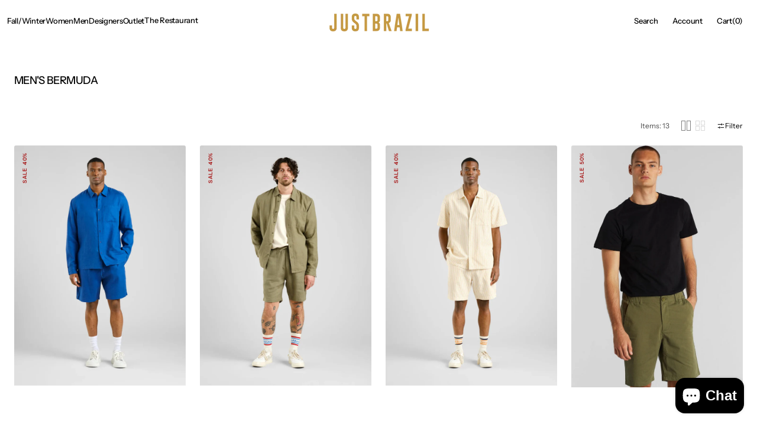

--- FILE ---
content_type: text/html; charset=utf-8
request_url: https://www.justbrazilstore.gr/collections/mens-bermuda
body_size: 50813
content:
<!doctype html>
<html class="no-js" lang="en" data-scheme="light">
  <head>
    <meta charset="utf-8">
    <meta http-equiv="X-UA-Compatible" content="IE=edge">
    <meta name="viewport" content="width=device-width,initial-scale=1">
    <meta name="theme-color" content="">
    <link rel="canonical" href="https://www.justbrazilstore.gr/collections/mens-bermuda">
    <link rel="preconnect" href="https://cdn.shopify.com" crossorigin><link rel="icon" type="image/png" href="//www.justbrazilstore.gr/cdn/shop/files/Untitled-2.png?crop=center&height=32&v=1739986355&width=32"><link rel="preconnect" href="https://fonts.shopifycdn.com" crossorigin><title>MEN&#39;S BERMUDA</title>

    
      <meta name="description" content="A staple on a man&#39;s wardrobe for the summer is a bermuda.">
    

    

<meta property="og:site_name" content="JUSTBRAZIL">
<meta property="og:url" content="https://www.justbrazilstore.gr/collections/mens-bermuda">
<meta property="og:title" content="MEN&#39;S BERMUDA">
<meta property="og:type" content="product.group">
<meta property="og:description" content="A staple on a man&#39;s wardrobe for the summer is a bermuda."><meta property="og:image" content="http://www.justbrazilstore.gr/cdn/shop/files/Screenshot_2025-02-23_at_8.30.36_PM.png?v=1740335469">
  <meta property="og:image:secure_url" content="https://www.justbrazilstore.gr/cdn/shop/files/Screenshot_2025-02-23_at_8.30.36_PM.png?v=1740335469">
  <meta property="og:image:width" content="1370">
  <meta property="og:image:height" content="542"><meta name="twitter:card" content="summary_large_image">
<meta name="twitter:title" content="MEN&#39;S BERMUDA">
<meta name="twitter:description" content="A staple on a man&#39;s wardrobe for the summer is a bermuda.">


    <script src="//www.justbrazilstore.gr/cdn/shop/t/14/assets/constants.js?v=37383056447335370521746824028" defer="defer"></script>
    <script src="//www.justbrazilstore.gr/cdn/shop/t/14/assets/pubsub.js?v=34180055027472970951746824028" defer="defer"></script>
    <script src="//www.justbrazilstore.gr/cdn/shop/t/14/assets/global.js?v=102610181865979118391746824028" defer="defer"></script><script src="//www.justbrazilstore.gr/cdn/shop/t/14/assets/quick-add.js?v=146548005023498117021746824028" defer="defer"></script>
      <script src="//www.justbrazilstore.gr/cdn/shop/t/14/assets/product-form.js?v=149469441993518066821746824028" defer="defer"></script>
    

    <script>window.performance && window.performance.mark && window.performance.mark('shopify.content_for_header.start');</script><meta name="google-site-verification" content="uJ9pQLaAnjJufIMunn4NF7DhW0T_mH-0AtwSy0b3a1s">
<meta name="facebook-domain-verification" content="92yof3u2bnkay67dg8po1e6pd4wc8j">
<meta id="shopify-digital-wallet" name="shopify-digital-wallet" content="/6690275413/digital_wallets/dialog">
<meta name="shopify-checkout-api-token" content="5424c64eb81341a6320201bd152aef5c">
<meta id="in-context-paypal-metadata" data-shop-id="6690275413" data-venmo-supported="false" data-environment="production" data-locale="en_US" data-paypal-v4="true" data-currency="EUR">
<link rel="alternate" type="application/atom+xml" title="Feed" href="/collections/mens-bermuda.atom" />
<link rel="alternate" type="application/json+oembed" href="https://www.justbrazilstore.gr/collections/mens-bermuda.oembed">
<script async="async" src="/checkouts/internal/preloads.js?locale=en-GR"></script>
<script id="shopify-features" type="application/json">{"accessToken":"5424c64eb81341a6320201bd152aef5c","betas":["rich-media-storefront-analytics"],"domain":"www.justbrazilstore.gr","predictiveSearch":true,"shopId":6690275413,"locale":"en"}</script>
<script>var Shopify = Shopify || {};
Shopify.shop = "just-brazil.myshopify.com";
Shopify.locale = "en";
Shopify.currency = {"active":"EUR","rate":"1.0"};
Shopify.country = "GR";
Shopify.theme = {"name":"Updated copy of Madrid","id":180590281048,"schema_name":"Madrid","schema_version":"1.2.0","theme_store_id":2870,"role":"main"};
Shopify.theme.handle = "null";
Shopify.theme.style = {"id":null,"handle":null};
Shopify.cdnHost = "www.justbrazilstore.gr/cdn";
Shopify.routes = Shopify.routes || {};
Shopify.routes.root = "/";</script>
<script type="module">!function(o){(o.Shopify=o.Shopify||{}).modules=!0}(window);</script>
<script>!function(o){function n(){var o=[];function n(){o.push(Array.prototype.slice.apply(arguments))}return n.q=o,n}var t=o.Shopify=o.Shopify||{};t.loadFeatures=n(),t.autoloadFeatures=n()}(window);</script>
<script id="shop-js-analytics" type="application/json">{"pageType":"collection"}</script>
<script defer="defer" async type="module" src="//www.justbrazilstore.gr/cdn/shopifycloud/shop-js/modules/v2/client.init-shop-cart-sync_BN7fPSNr.en.esm.js"></script>
<script defer="defer" async type="module" src="//www.justbrazilstore.gr/cdn/shopifycloud/shop-js/modules/v2/chunk.common_Cbph3Kss.esm.js"></script>
<script defer="defer" async type="module" src="//www.justbrazilstore.gr/cdn/shopifycloud/shop-js/modules/v2/chunk.modal_DKumMAJ1.esm.js"></script>
<script type="module">
  await import("//www.justbrazilstore.gr/cdn/shopifycloud/shop-js/modules/v2/client.init-shop-cart-sync_BN7fPSNr.en.esm.js");
await import("//www.justbrazilstore.gr/cdn/shopifycloud/shop-js/modules/v2/chunk.common_Cbph3Kss.esm.js");
await import("//www.justbrazilstore.gr/cdn/shopifycloud/shop-js/modules/v2/chunk.modal_DKumMAJ1.esm.js");

  window.Shopify.SignInWithShop?.initShopCartSync?.({"fedCMEnabled":true,"windoidEnabled":true});

</script>
<script>(function() {
  var isLoaded = false;
  function asyncLoad() {
    if (isLoaded) return;
    isLoaded = true;
    var urls = ["https:\/\/cdn.recovermycart.com\/scripts\/keepcart\/CartJS.min.js?shop=just-brazil.myshopify.com\u0026shop=just-brazil.myshopify.com","https:\/\/gdprcdn.b-cdn.net\/js\/gdpr_cookie_consent.min.js?shop=just-brazil.myshopify.com","\/\/cdn.shopify.com\/proxy\/3c76293faa2656b5f95bae068eca92d8197f1fd25c23fbeedad32f676f396210\/shopify-script-tags.s3.eu-west-1.amazonaws.com\/smartseo\/instantpage.js?shop=just-brazil.myshopify.com\u0026sp-cache-control=cHVibGljLCBtYXgtYWdlPTkwMA"];
    for (var i = 0; i < urls.length; i++) {
      var s = document.createElement('script');
      s.type = 'text/javascript';
      s.async = true;
      s.src = urls[i];
      var x = document.getElementsByTagName('script')[0];
      x.parentNode.insertBefore(s, x);
    }
  };
  if(window.attachEvent) {
    window.attachEvent('onload', asyncLoad);
  } else {
    window.addEventListener('load', asyncLoad, false);
  }
})();</script>
<script id="__st">var __st={"a":6690275413,"offset":7200,"reqid":"afe2f4a3-d692-4e09-932c-bc9ba32dddb7-1770058120","pageurl":"www.justbrazilstore.gr\/collections\/mens-bermuda","u":"0b1745a26e0f","p":"collection","rtyp":"collection","rid":260895637680};</script>
<script>window.ShopifyPaypalV4VisibilityTracking = true;</script>
<script id="captcha-bootstrap">!function(){'use strict';const t='contact',e='account',n='new_comment',o=[[t,t],['blogs',n],['comments',n],[t,'customer']],c=[[e,'customer_login'],[e,'guest_login'],[e,'recover_customer_password'],[e,'create_customer']],r=t=>t.map((([t,e])=>`form[action*='/${t}']:not([data-nocaptcha='true']) input[name='form_type'][value='${e}']`)).join(','),a=t=>()=>t?[...document.querySelectorAll(t)].map((t=>t.form)):[];function s(){const t=[...o],e=r(t);return a(e)}const i='password',u='form_key',d=['recaptcha-v3-token','g-recaptcha-response','h-captcha-response',i],f=()=>{try{return window.sessionStorage}catch{return}},m='__shopify_v',_=t=>t.elements[u];function p(t,e,n=!1){try{const o=window.sessionStorage,c=JSON.parse(o.getItem(e)),{data:r}=function(t){const{data:e,action:n}=t;return t[m]||n?{data:e,action:n}:{data:t,action:n}}(c);for(const[e,n]of Object.entries(r))t.elements[e]&&(t.elements[e].value=n);n&&o.removeItem(e)}catch(o){console.error('form repopulation failed',{error:o})}}const l='form_type',E='cptcha';function T(t){t.dataset[E]=!0}const w=window,h=w.document,L='Shopify',v='ce_forms',y='captcha';let A=!1;((t,e)=>{const n=(g='f06e6c50-85a8-45c8-87d0-21a2b65856fe',I='https://cdn.shopify.com/shopifycloud/storefront-forms-hcaptcha/ce_storefront_forms_captcha_hcaptcha.v1.5.2.iife.js',D={infoText:'Protected by hCaptcha',privacyText:'Privacy',termsText:'Terms'},(t,e,n)=>{const o=w[L][v],c=o.bindForm;if(c)return c(t,g,e,D).then(n);var r;o.q.push([[t,g,e,D],n]),r=I,A||(h.body.append(Object.assign(h.createElement('script'),{id:'captcha-provider',async:!0,src:r})),A=!0)});var g,I,D;w[L]=w[L]||{},w[L][v]=w[L][v]||{},w[L][v].q=[],w[L][y]=w[L][y]||{},w[L][y].protect=function(t,e){n(t,void 0,e),T(t)},Object.freeze(w[L][y]),function(t,e,n,w,h,L){const[v,y,A,g]=function(t,e,n){const i=e?o:[],u=t?c:[],d=[...i,...u],f=r(d),m=r(i),_=r(d.filter((([t,e])=>n.includes(e))));return[a(f),a(m),a(_),s()]}(w,h,L),I=t=>{const e=t.target;return e instanceof HTMLFormElement?e:e&&e.form},D=t=>v().includes(t);t.addEventListener('submit',(t=>{const e=I(t);if(!e)return;const n=D(e)&&!e.dataset.hcaptchaBound&&!e.dataset.recaptchaBound,o=_(e),c=g().includes(e)&&(!o||!o.value);(n||c)&&t.preventDefault(),c&&!n&&(function(t){try{if(!f())return;!function(t){const e=f();if(!e)return;const n=_(t);if(!n)return;const o=n.value;o&&e.removeItem(o)}(t);const e=Array.from(Array(32),(()=>Math.random().toString(36)[2])).join('');!function(t,e){_(t)||t.append(Object.assign(document.createElement('input'),{type:'hidden',name:u})),t.elements[u].value=e}(t,e),function(t,e){const n=f();if(!n)return;const o=[...t.querySelectorAll(`input[type='${i}']`)].map((({name:t})=>t)),c=[...d,...o],r={};for(const[a,s]of new FormData(t).entries())c.includes(a)||(r[a]=s);n.setItem(e,JSON.stringify({[m]:1,action:t.action,data:r}))}(t,e)}catch(e){console.error('failed to persist form',e)}}(e),e.submit())}));const S=(t,e)=>{t&&!t.dataset[E]&&(n(t,e.some((e=>e===t))),T(t))};for(const o of['focusin','change'])t.addEventListener(o,(t=>{const e=I(t);D(e)&&S(e,y())}));const B=e.get('form_key'),M=e.get(l),P=B&&M;t.addEventListener('DOMContentLoaded',(()=>{const t=y();if(P)for(const e of t)e.elements[l].value===M&&p(e,B);[...new Set([...A(),...v().filter((t=>'true'===t.dataset.shopifyCaptcha))])].forEach((e=>S(e,t)))}))}(h,new URLSearchParams(w.location.search),n,t,e,['guest_login'])})(!0,!0)}();</script>
<script integrity="sha256-4kQ18oKyAcykRKYeNunJcIwy7WH5gtpwJnB7kiuLZ1E=" data-source-attribution="shopify.loadfeatures" defer="defer" src="//www.justbrazilstore.gr/cdn/shopifycloud/storefront/assets/storefront/load_feature-a0a9edcb.js" crossorigin="anonymous"></script>
<script data-source-attribution="shopify.dynamic_checkout.dynamic.init">var Shopify=Shopify||{};Shopify.PaymentButton=Shopify.PaymentButton||{isStorefrontPortableWallets:!0,init:function(){window.Shopify.PaymentButton.init=function(){};var t=document.createElement("script");t.src="https://www.justbrazilstore.gr/cdn/shopifycloud/portable-wallets/latest/portable-wallets.en.js",t.type="module",document.head.appendChild(t)}};
</script>
<script data-source-attribution="shopify.dynamic_checkout.buyer_consent">
  function portableWalletsHideBuyerConsent(e){var t=document.getElementById("shopify-buyer-consent"),n=document.getElementById("shopify-subscription-policy-button");t&&n&&(t.classList.add("hidden"),t.setAttribute("aria-hidden","true"),n.removeEventListener("click",e))}function portableWalletsShowBuyerConsent(e){var t=document.getElementById("shopify-buyer-consent"),n=document.getElementById("shopify-subscription-policy-button");t&&n&&(t.classList.remove("hidden"),t.removeAttribute("aria-hidden"),n.addEventListener("click",e))}window.Shopify?.PaymentButton&&(window.Shopify.PaymentButton.hideBuyerConsent=portableWalletsHideBuyerConsent,window.Shopify.PaymentButton.showBuyerConsent=portableWalletsShowBuyerConsent);
</script>
<script data-source-attribution="shopify.dynamic_checkout.cart.bootstrap">document.addEventListener("DOMContentLoaded",(function(){function t(){return document.querySelector("shopify-accelerated-checkout-cart, shopify-accelerated-checkout")}if(t())Shopify.PaymentButton.init();else{new MutationObserver((function(e,n){t()&&(Shopify.PaymentButton.init(),n.disconnect())})).observe(document.body,{childList:!0,subtree:!0})}}));
</script>
<link id="shopify-accelerated-checkout-styles" rel="stylesheet" media="screen" href="https://www.justbrazilstore.gr/cdn/shopifycloud/portable-wallets/latest/accelerated-checkout-backwards-compat.css" crossorigin="anonymous">
<style id="shopify-accelerated-checkout-cart">
        #shopify-buyer-consent {
  margin-top: 1em;
  display: inline-block;
  width: 100%;
}

#shopify-buyer-consent.hidden {
  display: none;
}

#shopify-subscription-policy-button {
  background: none;
  border: none;
  padding: 0;
  text-decoration: underline;
  font-size: inherit;
  cursor: pointer;
}

#shopify-subscription-policy-button::before {
  box-shadow: none;
}

      </style>
<script id="sections-script" data-sections="header" defer="defer" src="//www.justbrazilstore.gr/cdn/shop/t/14/compiled_assets/scripts.js?v=35585"></script>
<script>window.performance && window.performance.mark && window.performance.mark('shopify.content_for_header.end');</script>

    <style data-shopify>
          @font-face {
  font-family: "Instrument Sans";
  font-weight: 500;
  font-style: normal;
  font-display: swap;
  src: url("//www.justbrazilstore.gr/cdn/fonts/instrument_sans/instrumentsans_n5.1ce463e1cc056566f977610764d93d4704464858.woff2") format("woff2"),
       url("//www.justbrazilstore.gr/cdn/fonts/instrument_sans/instrumentsans_n5.9079eb7bba230c9d8d8d3a7d101aa9d9f40b6d14.woff") format("woff");
}

          @font-face {
  font-family: "Instrument Sans";
  font-weight: 500;
  font-style: normal;
  font-display: swap;
  src: url("//www.justbrazilstore.gr/cdn/fonts/instrument_sans/instrumentsans_n5.1ce463e1cc056566f977610764d93d4704464858.woff2") format("woff2"),
       url("//www.justbrazilstore.gr/cdn/fonts/instrument_sans/instrumentsans_n5.9079eb7bba230c9d8d8d3a7d101aa9d9f40b6d14.woff") format("woff");
}

          @font-face {
  font-family: "Instrument Sans";
  font-weight: 400;
  font-style: normal;
  font-display: swap;
  src: url("//www.justbrazilstore.gr/cdn/fonts/instrument_sans/instrumentsans_n4.db86542ae5e1596dbdb28c279ae6c2086c4c5bfa.woff2") format("woff2"),
       url("//www.justbrazilstore.gr/cdn/fonts/instrument_sans/instrumentsans_n4.510f1b081e58d08c30978f465518799851ef6d8b.woff") format("woff");
}

          @font-face {
  font-family: "Instrument Sans";
  font-weight: 400;
  font-style: normal;
  font-display: swap;
  src: url("//www.justbrazilstore.gr/cdn/fonts/instrument_sans/instrumentsans_n4.db86542ae5e1596dbdb28c279ae6c2086c4c5bfa.woff2") format("woff2"),
       url("//www.justbrazilstore.gr/cdn/fonts/instrument_sans/instrumentsans_n4.510f1b081e58d08c30978f465518799851ef6d8b.woff") format("woff");
}

          @font-face {
  font-family: "Instrument Sans";
  font-weight: 600;
  font-style: normal;
  font-display: swap;
  src: url("//www.justbrazilstore.gr/cdn/fonts/instrument_sans/instrumentsans_n6.27dc66245013a6f7f317d383a3cc9a0c347fb42d.woff2") format("woff2"),
       url("//www.justbrazilstore.gr/cdn/fonts/instrument_sans/instrumentsans_n6.1a71efbeeb140ec495af80aad612ad55e19e6d0e.woff") format("woff");
}

          @font-face {
  font-family: "Instrument Sans";
  font-weight: 600;
  font-style: normal;
  font-display: swap;
  src: url("//www.justbrazilstore.gr/cdn/fonts/instrument_sans/instrumentsans_n6.27dc66245013a6f7f317d383a3cc9a0c347fb42d.woff2") format("woff2"),
       url("//www.justbrazilstore.gr/cdn/fonts/instrument_sans/instrumentsans_n6.1a71efbeeb140ec495af80aad612ad55e19e6d0e.woff") format("woff");
}

          @font-face {
  font-family: "Instrument Sans";
  font-weight: 500;
  font-style: normal;
  font-display: swap;
  src: url("//www.justbrazilstore.gr/cdn/fonts/instrument_sans/instrumentsans_n5.1ce463e1cc056566f977610764d93d4704464858.woff2") format("woff2"),
       url("//www.justbrazilstore.gr/cdn/fonts/instrument_sans/instrumentsans_n5.9079eb7bba230c9d8d8d3a7d101aa9d9f40b6d14.woff") format("woff");
}

          @font-face {
  font-family: "Instrument Sans";
  font-weight: 500;
  font-style: normal;
  font-display: swap;
  src: url("//www.justbrazilstore.gr/cdn/fonts/instrument_sans/instrumentsans_n5.1ce463e1cc056566f977610764d93d4704464858.woff2") format("woff2"),
       url("//www.justbrazilstore.gr/cdn/fonts/instrument_sans/instrumentsans_n5.9079eb7bba230c9d8d8d3a7d101aa9d9f40b6d14.woff") format("woff");
}

          @font-face {
  font-family: "Instrument Sans";
  font-weight: 500;
  font-style: normal;
  font-display: swap;
  src: url("//www.justbrazilstore.gr/cdn/fonts/instrument_sans/instrumentsans_n5.1ce463e1cc056566f977610764d93d4704464858.woff2") format("woff2"),
       url("//www.justbrazilstore.gr/cdn/fonts/instrument_sans/instrumentsans_n5.9079eb7bba230c9d8d8d3a7d101aa9d9f40b6d14.woff") format("woff");
}

          @font-face {
  font-family: "Instrument Sans";
  font-weight: 400;
  font-style: normal;
  font-display: swap;
  src: url("//www.justbrazilstore.gr/cdn/fonts/instrument_sans/instrumentsans_n4.db86542ae5e1596dbdb28c279ae6c2086c4c5bfa.woff2") format("woff2"),
       url("//www.justbrazilstore.gr/cdn/fonts/instrument_sans/instrumentsans_n4.510f1b081e58d08c30978f465518799851ef6d8b.woff") format("woff");
}

          
          @font-face {
  font-family: "Instrument Sans";
  font-weight: 400;
  font-style: normal;
  font-display: swap;
  src: url("//www.justbrazilstore.gr/cdn/fonts/instrument_sans/instrumentsans_n4.db86542ae5e1596dbdb28c279ae6c2086c4c5bfa.woff2") format("woff2"),
       url("//www.justbrazilstore.gr/cdn/fonts/instrument_sans/instrumentsans_n4.510f1b081e58d08c30978f465518799851ef6d8b.woff") format("woff");
}

          @font-face {
  font-family: "Instrument Sans";
  font-weight: 500;
  font-style: normal;
  font-display: swap;
  src: url("//www.justbrazilstore.gr/cdn/fonts/instrument_sans/instrumentsans_n5.1ce463e1cc056566f977610764d93d4704464858.woff2") format("woff2"),
       url("//www.justbrazilstore.gr/cdn/fonts/instrument_sans/instrumentsans_n5.9079eb7bba230c9d8d8d3a7d101aa9d9f40b6d14.woff") format("woff");
}

          @font-face {
  font-family: "Instrument Sans";
  font-weight: 700;
  font-style: normal;
  font-display: swap;
  src: url("//www.justbrazilstore.gr/cdn/fonts/instrument_sans/instrumentsans_n7.e4ad9032e203f9a0977786c356573ced65a7419a.woff2") format("woff2"),
       url("//www.justbrazilstore.gr/cdn/fonts/instrument_sans/instrumentsans_n7.b9e40f166fb7639074ba34738101a9d2990bb41a.woff") format("woff");
}

          @font-face {
  font-family: "Instrument Sans";
  font-weight: 400;
  font-style: italic;
  font-display: swap;
  src: url("//www.justbrazilstore.gr/cdn/fonts/instrument_sans/instrumentsans_i4.028d3c3cd8d085648c808ceb20cd2fd1eb3560e5.woff2") format("woff2"),
       url("//www.justbrazilstore.gr/cdn/fonts/instrument_sans/instrumentsans_i4.7e90d82df8dee29a99237cd19cc529d2206706a2.woff") format("woff");
}

          @font-face {
  font-family: "Instrument Sans";
  font-weight: 500;
  font-style: italic;
  font-display: swap;
  src: url("//www.justbrazilstore.gr/cdn/fonts/instrument_sans/instrumentsans_i5.d2033775d4997e4dcd0d47ebdd5234b5c14e3f53.woff2") format("woff2"),
       url("//www.justbrazilstore.gr/cdn/fonts/instrument_sans/instrumentsans_i5.8e3cfa86b65acf809ce72bc4f9b58f185ef6b8c7.woff") format("woff");
}

          @font-face {
  font-family: "Instrument Sans";
  font-weight: 700;
  font-style: italic;
  font-display: swap;
  src: url("//www.justbrazilstore.gr/cdn/fonts/instrument_sans/instrumentsans_i7.d6063bb5d8f9cbf96eace9e8801697c54f363c6a.woff2") format("woff2"),
       url("//www.justbrazilstore.gr/cdn/fonts/instrument_sans/instrumentsans_i7.ce33afe63f8198a3ac4261b826b560103542cd36.woff") format("woff");
}


          
        :root,
          	[data-scheme=light] .color-background-1 {
          		--color-background: 255,255,255;
              --color-background-secondary: 245,245,245;
          		
          			--gradient-background: #ffffff;
          		
          		--color-foreground: 0, 0, 0;
          		--color-foreground-secondary: 77, 77, 77;
          		--color-foreground-title: 0, 0, 0;

          		--color-button-text: 249, 249, 249;
          		--color-button-text-hover: 249, 249, 249;
          		--color-button: 0, 0, 0;
          		--color-button-hover: 40, 40, 40;

          		--color-button-secondary: 235, 235, 235;
          		--color-button-secondary-hover: 238, 238, 238;
          		--color-button-secondary-text: 0, 0, 0;
          		--color-button-secondary-text-hover: 0, 0, 0;

          		--color-button-tertiary-text: 0, 0, 0;
          		--color-button-tertiary-text-hover: 255, 255, 255;
          		--color-button-tertiary: 0, 0, 0;
          		--color-button-tertiary-hover: 0, 0, 0;

          		--color-overlay: 0, 0, 0;
          		--color-border-input: 204, 204, 204;
          		--color-border-input-hover: 128, 128, 128;
          		--color-background-input: 255, 255, 255;
          		--color-border: 225, 225, 225;
          	}
          	@media (prefers-color-scheme: light) {
        	:root,
          		[data-scheme=auto] .color-background-1 {
          			--color-background: 255,255,255;
                --color-background-secondaryu: 245,245,245;
          			
          				--gradient-background: #ffffff;
          			
          			--color-foreground: 0, 0, 0;
          			--color-foreground-secondary: 77, 77, 77;
          			--color-foreground-title: 0, 0, 0;

          			--color-button-text: 249, 249, 249;
          			--color-button-text-hover: 249, 249, 249;
          			--color-button: 0, 0, 0;
          			--color-button-hover: 40, 40, 40;

          			--color-button-secondary: 235, 235, 235;
          			--color-button-secondary-hover: 238, 238, 238;
          			--color-button-secondary-text: 0, 0, 0;
          			--color-button-secondary-text-hover: 0, 0, 0;

          			--color-button-tertiary-text: 0, 0, 0;
          			--color-button-tertiary-text-hover: 255, 255, 255;
          			--color-button-tertiary: 0, 0, 0;
          			--color-button-tertiary-hover: 0, 0, 0;

          			--color-overlay: 0, 0, 0;
          			--color-border-input: 204, 204, 204;
          			--color-border-input-hover: 128, 128, 128;
          			--color-background-input: 255, 255, 255;
          			--color-border: 225, 225, 225;
          		}
          	}
          
        
          	[data-scheme=light] .color-background-2 {
          		--color-background: 40,40,40;
              --color-background-secondary: 31,31,31;
          		
          			--gradient-background: #282828;
          		
          		--color-foreground: 255, 255, 255;
          		--color-foreground-secondary: 169, 169, 169;
          		--color-foreground-title: 255, 255, 255;

          		--color-button-text: 0, 0, 0;
          		--color-button-text-hover: 0, 0, 0;
          		--color-button: 255, 255, 255;
          		--color-button-hover: 238, 238, 238;

          		--color-button-secondary: 0, 0, 0;
          		--color-button-secondary-hover: 40, 40, 40;
          		--color-button-secondary-text: 255, 255, 255;
          		--color-button-secondary-text-hover: 255, 255, 255;

          		--color-button-tertiary-text: 255, 255, 255;
          		--color-button-tertiary-text-hover: 0, 0, 0;
          		--color-button-tertiary: 255, 255, 255;
          		--color-button-tertiary-hover: 255, 255, 255;

          		--color-overlay: 0, 0, 0;
          		--color-border-input: 62, 62, 62;
          		--color-border-input-hover: 62, 62, 62;
          		--color-background-input: 53, 53, 53;
          		--color-border: 222, 217, 212;
          	}
          	@media (prefers-color-scheme: light) {
        	
          		[data-scheme=auto] .color-background-2 {
          			--color-background: 40,40,40;
                --color-background-secondaryu: 31,31,31;
          			
          				--gradient-background: #282828;
          			
          			--color-foreground: 255, 255, 255;
          			--color-foreground-secondary: 169, 169, 169;
          			--color-foreground-title: 255, 255, 255;

          			--color-button-text: 0, 0, 0;
          			--color-button-text-hover: 0, 0, 0;
          			--color-button: 255, 255, 255;
          			--color-button-hover: 238, 238, 238;

          			--color-button-secondary: 0, 0, 0;
          			--color-button-secondary-hover: 40, 40, 40;
          			--color-button-secondary-text: 255, 255, 255;
          			--color-button-secondary-text-hover: 255, 255, 255;

          			--color-button-tertiary-text: 255, 255, 255;
          			--color-button-tertiary-text-hover: 0, 0, 0;
          			--color-button-tertiary: 255, 255, 255;
          			--color-button-tertiary-hover: 255, 255, 255;

          			--color-overlay: 0, 0, 0;
          			--color-border-input: 62, 62, 62;
          			--color-border-input-hover: 62, 62, 62;
          			--color-background-input: 53, 53, 53;
          			--color-border: 222, 217, 212;
          		}
          	}
          
        
          	[data-scheme=light] .color-scheme-2cc620ef-e0af-42c7-a7c2-ff3290770d04 {
          		--color-background: 132,14,14;
              --color-background-secondary: 245,245,245;
          		
          			--gradient-background: #840e0e;
          		
          		--color-foreground: 132, 14, 14;
          		--color-foreground-secondary: 132, 14, 14;
          		--color-foreground-title: 132, 14, 14;

          		--color-button-text: 132, 14, 14;
          		--color-button-text-hover: 132, 14, 14;
          		--color-button: 0, 0, 0;
          		--color-button-hover: 40, 40, 40;

          		--color-button-secondary: 235, 235, 235;
          		--color-button-secondary-hover: 238, 238, 238;
          		--color-button-secondary-text: 0, 0, 0;
          		--color-button-secondary-text-hover: 0, 0, 0;

          		--color-button-tertiary-text: 132, 14, 14;
          		--color-button-tertiary-text-hover: 132, 14, 14;
          		--color-button-tertiary: 132, 14, 14;
          		--color-button-tertiary-hover: 0, 0, 0;

          		--color-overlay: 0, 0, 0;
          		--color-border-input: 132, 14, 14;
          		--color-border-input-hover: 132, 14, 14;
          		--color-background-input: 132, 14, 14;
          		--color-border: 132, 14, 14;
          	}
          	@media (prefers-color-scheme: light) {
        	
          		[data-scheme=auto] .color-scheme-2cc620ef-e0af-42c7-a7c2-ff3290770d04 {
          			--color-background: 132,14,14;
                --color-background-secondaryu: 245,245,245;
          			
          				--gradient-background: #840e0e;
          			
          			--color-foreground: 132, 14, 14;
          			--color-foreground-secondary: 132, 14, 14;
          			--color-foreground-title: 132, 14, 14;

          			--color-button-text: 132, 14, 14;
          			--color-button-text-hover: 132, 14, 14;
          			--color-button: 0, 0, 0;
          			--color-button-hover: 40, 40, 40;

          			--color-button-secondary: 235, 235, 235;
          			--color-button-secondary-hover: 238, 238, 238;
          			--color-button-secondary-text: 0, 0, 0;
          			--color-button-secondary-text-hover: 0, 0, 0;

          			--color-button-tertiary-text: 132, 14, 14;
          			--color-button-tertiary-text-hover: 132, 14, 14;
          			--color-button-tertiary: 132, 14, 14;
          			--color-button-tertiary-hover: 0, 0, 0;

          			--color-overlay: 0, 0, 0;
          			--color-border-input: 132, 14, 14;
          			--color-border-input-hover: 132, 14, 14;
          			--color-background-input: 132, 14, 14;
          			--color-border: 132, 14, 14;
          		}
          	}
          
        
          	[data-scheme=light] .color-scheme-563a6a22-cd2f-4b05-aab2-4d176ed3710b {
          		--color-background: 167,22,22;
              --color-background-secondary: 245,245,245;
          		
          			--gradient-background: #a71616;
          		
          		--color-foreground: 0, 0, 0;
          		--color-foreground-secondary: 0, 0, 0;
          		--color-foreground-title: 0, 0, 0;

          		--color-button-text: 255, 255, 255;
          		--color-button-text-hover: 255, 255, 255;
          		--color-button: 0, 0, 0;
          		--color-button-hover: 0, 0, 0;

          		--color-button-secondary: 255, 255, 255;
          		--color-button-secondary-hover: 255, 255, 255;
          		--color-button-secondary-text: 0, 0, 0;
          		--color-button-secondary-text-hover: 0, 0, 0;

          		--color-button-tertiary-text: 0, 0, 0;
          		--color-button-tertiary-text-hover: 255, 255, 255;
          		--color-button-tertiary: 0, 0, 0;
          		--color-button-tertiary-hover: 0, 0, 0;

          		--color-overlay: 0, 0, 0;
          		--color-border-input: 204, 204, 204;
          		--color-border-input-hover: 128, 128, 128;
          		--color-background-input: 255, 255, 255;
          		--color-border: 225, 225, 225;
          	}
          	@media (prefers-color-scheme: light) {
        	
          		[data-scheme=auto] .color-scheme-563a6a22-cd2f-4b05-aab2-4d176ed3710b {
          			--color-background: 167,22,22;
                --color-background-secondaryu: 245,245,245;
          			
          				--gradient-background: #a71616;
          			
          			--color-foreground: 0, 0, 0;
          			--color-foreground-secondary: 0, 0, 0;
          			--color-foreground-title: 0, 0, 0;

          			--color-button-text: 255, 255, 255;
          			--color-button-text-hover: 255, 255, 255;
          			--color-button: 0, 0, 0;
          			--color-button-hover: 0, 0, 0;

          			--color-button-secondary: 255, 255, 255;
          			--color-button-secondary-hover: 255, 255, 255;
          			--color-button-secondary-text: 0, 0, 0;
          			--color-button-secondary-text-hover: 0, 0, 0;

          			--color-button-tertiary-text: 0, 0, 0;
          			--color-button-tertiary-text-hover: 255, 255, 255;
          			--color-button-tertiary: 0, 0, 0;
          			--color-button-tertiary-hover: 0, 0, 0;

          			--color-overlay: 0, 0, 0;
          			--color-border-input: 204, 204, 204;
          			--color-border-input-hover: 128, 128, 128;
          			--color-background-input: 255, 255, 255;
          			--color-border: 225, 225, 225;
          		}
          	}
          
        
          	[data-scheme=light] .color-scheme-a6a685b7-b7e7-4eb5-a4a0-8a012a734633 {
          		--color-background: 217,171,57;
              --color-background-secondary: 217,171,57;
          		
          			--gradient-background: #d9ab39;
          		
          		--color-foreground: 0, 0, 0;
          		--color-foreground-secondary: 77, 77, 77;
          		--color-foreground-title: 0, 0, 0;

          		--color-button-text: 249, 249, 249;
          		--color-button-text-hover: 249, 249, 249;
          		--color-button: 0, 0, 0;
          		--color-button-hover: 40, 40, 40;

          		--color-button-secondary: 235, 235, 235;
          		--color-button-secondary-hover: 238, 238, 238;
          		--color-button-secondary-text: 0, 0, 0;
          		--color-button-secondary-text-hover: 0, 0, 0;

          		--color-button-tertiary-text: 0, 0, 0;
          		--color-button-tertiary-text-hover: 255, 255, 255;
          		--color-button-tertiary: 0, 0, 0;
          		--color-button-tertiary-hover: 0, 0, 0;

          		--color-overlay: 0, 0, 0;
          		--color-border-input: 204, 204, 204;
          		--color-border-input-hover: 128, 128, 128;
          		--color-background-input: 255, 255, 255;
          		--color-border: 225, 225, 225;
          	}
          	@media (prefers-color-scheme: light) {
        	
          		[data-scheme=auto] .color-scheme-a6a685b7-b7e7-4eb5-a4a0-8a012a734633 {
          			--color-background: 217,171,57;
                --color-background-secondaryu: 217,171,57;
          			
          				--gradient-background: #d9ab39;
          			
          			--color-foreground: 0, 0, 0;
          			--color-foreground-secondary: 77, 77, 77;
          			--color-foreground-title: 0, 0, 0;

          			--color-button-text: 249, 249, 249;
          			--color-button-text-hover: 249, 249, 249;
          			--color-button: 0, 0, 0;
          			--color-button-hover: 40, 40, 40;

          			--color-button-secondary: 235, 235, 235;
          			--color-button-secondary-hover: 238, 238, 238;
          			--color-button-secondary-text: 0, 0, 0;
          			--color-button-secondary-text-hover: 0, 0, 0;

          			--color-button-tertiary-text: 0, 0, 0;
          			--color-button-tertiary-text-hover: 255, 255, 255;
          			--color-button-tertiary: 0, 0, 0;
          			--color-button-tertiary-hover: 0, 0, 0;

          			--color-overlay: 0, 0, 0;
          			--color-border-input: 204, 204, 204;
          			--color-border-input-hover: 128, 128, 128;
          			--color-background-input: 255, 255, 255;
          			--color-border: 225, 225, 225;
          		}
          	}
          

          body, .color-background-1, .color-background-2, .color-scheme-2cc620ef-e0af-42c7-a7c2-ff3290770d04, .color-scheme-563a6a22-cd2f-4b05-aab2-4d176ed3710b, .color-scheme-a6a685b7-b7e7-4eb5-a4a0-8a012a734633 {
          color: rgba(var(--color-foreground));
          /*background-color: rgb(var(--color-background));*/
          background: rgb(var(--color-background));
	        background: var(--gradient-background);
          background-attachment: fixed;
          }

          :root {
          	--announcement-height: 0px;
          	--header-height: 0px;
          	--breadcrumbs-height: 0px;

          	--spaced-section: 5rem;
						
						--border-radius-media: 3px;

          	--font-body-family: "Instrument Sans", sans-serif;
          	--font-body-style: normal;
          	--font-body-weight: 400;

          	--font-body-scale: 1.4;
          	--font-body-second-scale: 1.2;
          	--font-body-line-height: 1.5;

          	--font-heading-family: "Instrument Sans", sans-serif;
          	--font-heading-style: normal;
          	--font-heading-weight: 500;
          	--font-heading-letter-spacing: -0.3em;
          	--font-heading-line-height: 1.3;

          	--font-subtitle-family: "Instrument Sans", sans-serif;
          	--font-subtitle-style: normal;
          	--font-subtitle-weight: 600;
          	--font-subtitle-text-transform: uppercase;
          	--font-subtitle-scale: 1.0;

          	--font-heading-h1-scale: 1.1;
          	--font-heading-h2-scale: 1.0;
          	--font-heading-h3-scale: 1.0;

          	--font-heading-card-family: "Instrument Sans", sans-serif;
          	--font-heading-card-style: normal;
          	--font-heading-card-weight: 500;
          	--font-text-card-family: "Instrument Sans", sans-serif;
          	--font-text-card-style: normal;
          	--font-text-card-weight: 400;
          	--font-heading-card-letter-spacing: -0.2em;


          	--font-heading-card-scale: 1.09;
          	--font-text-card-scale: 1.2;

          	--font-button-family: "Instrument Sans", sans-serif;
          	--font-button-style: normal;
          	--font-button-weight: 600;
          	--font-button-text-transform: none;
          	--font-button-scale: 1.34;

          	--font-button-family: "Instrument Sans", sans-serif;
          	--font-button-style: normal;
          	--font-button-weight: 600;
          	--font-button-text-transform: none;
          	--font-button-letter-spacing: 0.8em;
          	--font-subtitle-letter-spacing: 0.8em;;

          	--font-header-menu-family: "Instrument Sans", sans-serif;
          	--font-header-menu-style: normal;
          	--font-header-menu-weight: 500;
          	--font-header-menu-scale: 1.45;
          	--font-header-menu-letter-spacing: -0.2em;
          	--font-header-menu-text-transform: none;

          	--font-footer-menu-family: "Instrument Sans", sans-serif;
          	--font-footer-menu-style: normal;
          	--font-footer-menu-weight: 500;
            --font-footer-menu-scale: 1.45;
            --font-footer-menu-letter-spacing: -0.2em;
          	--font-footer-menu-text-transform: none;

          	--font-popups-heading-family: "Instrument Sans", sans-serif;
            --font-popups-heading-style: normal;
            --font-popups-heading-weight: 500;
            --font-popups-text-family: "Instrument Sans", sans-serif;
            --font-popups-text-style: normal;
            --font-popups-text-weight: 400;
            --font-popup-heading-scale: 1.23;
            --font-popup-desc-scale: 1.0;
            --font-popup-text-scale: 1.07;
            --font-notification-heading-scale: 1.0;
            --font-notification-text-scale: 1.0;

          	--border-radius-button: 0px;
          	--payment-terms-background-color: ;
          	--color-card-price-new: 0, 0, 0;
          	--color-card-price-old: 153, 153, 153;
            --color-badge-sale-background: 255, 255, 255;
		      	--color-badge-sale-text: 167, 22, 22;
            --color-badge-soldout-background: 167, 22, 22;
            --color-badge-soldout-text: 167, 22, 22;
            --color-badge-custom-background: 255, 255, 255;
            --color-badge-custom-text: 0, 0, 0;
            --color-product-card-slider-control: 0, 0, 0;
          }

          @media screen and (min-width: 990px) {
          	:root {
          		--spaced-section: 16rem;
          	}
          }

          *,
          *::before,
          *::after {
            box-sizing: inherit;
          }

          html {
            box-sizing: border-box;
            font-size: 10px;
            height: 100%;
          }

          body {
            position: relative;
            display: grid;
            grid-template-rows: auto auto 1fr auto;
            grid-template-columns: 100%;
            min-height: 100%;
            margin: 0;
            font-size: calc(var(--font-body-scale) * 1rem);
            line-height: var(--font-body-line-height);
            font-family: var(--font-body-family);
            font-style: var(--font-body-style);
            font-weight: var(--font-body-weight);
            overflow-x: hidden;
          }
          
    </style>
    <style data-shopify>
  
  [data-scheme=dark] .color-background-1 {
  	--color-background: 31, 31, 31;
  	--color-overlay: 0, 0, 0;
  	--gradient-background: rgb(31, 31, 31);
  	--color-foreground: 255, 255, 255;
  	--color-foreground-secondary: 169, 169, 169;
  	--color-foreground-title: 255, 255, 255;
  	--color-border-input: 53, 53, 53;
  	--color-border-input-hover: 80, 80, 80;
  	--color-background-input: 31, 31, 31;
  	--color-border: 90, 90, 90;
  	--color-announcement-bar: 0, 0, 0;
  	--color-announcement-bar-background-1: 0, 0, 0;
  	--color-link: 255, 255, 255;
  	--alpha-link: 0.5;
  	--color-button: 53, 53, 53;
  	--color-button-hover: 0, 0, 0;
  	--color-button-text: 255, 255, 255;
  	--color-button-text-hover: 255, 255, 255;
  	--color-button-secondary: 53, 53, 53;
  	--color-button-secondary-hover: 0, 0, 0;
  	--color-button-secondary-text: 255, 255, 255;
  	--color-button-secondary-text-hover: 255, 255, 255;
  	--color-button-tertiary: 255, 255, 255;
  	--color-button-tertiary-hover: 255, 255, 255;
  	--color-button-tertiary-text: 255, 255, 255;
  	--color-button-tertiary-text-hover: 0, 0, 0;
  	--alpha-button-background: 1;
  	--alpha-button-border: 1;
  	--color-social: 255, 255, 255;
  	--color-placeholder-input: 255, 255, 255;
  	--color-card-price-new: 255, 255, 255;
  	--color-card-price-old: 169, 169, 169;
  	--color-error-background: 0, 0, 0;
  	--color-title-text: 255, 255, 255;

		.product-popup-modal__content, 
		.drawer__inner, 
		.drawer .cart-item .quantity,
		#search-modal .search__content,
		#search-modal .search__input,
		#account-modal .account__content,
		.burger-menu__wrapper,
		.burger-menu__header,
		.burger-menu__submenu-inner,
		.banner-popup-modal__content,
		.quick-add-modal__content,
		.quick-add-modal .product__outer,
		.product__badge .badge
		{
			background: #2a2a2a;
		}

		.product-form__controls-group label.variant-swatch:hover,
		.product-form__controls-group input:checked:not(.disabled)+label.variant-swatch{
			border-color: #626262;
		}
  }
  @media (prefers-color-scheme: dark) {
  	[data-scheme=auto] .color-background-1 {
  		--color-background: 31, 31, 31;
  		--gradient-background: rgb(31, 31, 31);
  		--color-overlay: 0, 0, 0;
  		--color-foreground: 255, 255, 255;
  		--color-foreground-secondary: 169, 169, 169;
  		--color-foreground-title: 255, 255, 255;
  		--color-border-input: 53, 53, 53;
  		--color-border-input-hover: 10, 10, 10;
  		--color-background-input: 31, 31, 31;
  		--color-border: 90, 90, 90;
  		--color-announcement-bar: 0, 0, 0;
  		--color-announcement-bar-background-1: 0, 0, 0;
  		--color-link: 255, 255, 255;
  		--alpha-link: 0.5;
  		--color-button: 53, 53, 53;
  		--color-button-hover: 0, 0, 0;
  		--color-button-text: 255, 255, 255;
  		--color-button-text-hover: 255, 255, 255;
  		--color-button-secondary: 53, 53, 53;
  		--color-button-secondary-hover: 0, 0, 0;
  		--color-button-secondary-text: 255, 255, 255;
  		--color-button-secondary-text-hover: 255, 255, 255;
  		--color-button-tertiary: 255, 255, 255;
  		--color-button-tertiary-hover: 255, 255, 255;
  		--color-button-tertiary-text: 255, 255, 255;
  		--color-button-tertiary-text-hover: 0, 0, 0;
  		--alpha-button-background: 1;
  		--alpha-button-border: 1;
  		--color-social: 255, 255, 255;
  		--color-placeholder-input: 255, 255, 255;
  		--color-card-price-new: 255, 255, 255;
  		--color-card-price-old: 169, 169, 169;
  		--color-error-background: 0, 0, 0;
  		--color-title-text: 255, 255, 255;

			.product-popup-modal__content, 
			.drawer__inner, 
			.drawer .cart-item .quantity,
			#search-modal .search__content,
			#search-modal .search__input,
			#account-modal .account__content,
			.burger-menu__wrapper,
			.burger-menu__header,
			.burger-menu__submenu-inner,
			.banner-popup-modal__content,
			.quick-add-modal__content,
			.quick-add-modal .product__outer,
			.product__badge .badge
			{
				background: #2a2a2a;
			}

			.product-form__controls-group label.variant-swatch:hover,
			.product-form__controls-group input:checked:not(.disabled)+label.variant-swatch{
				border-color: #626262;
			}
  	}
  }
  
  [data-scheme=dark] .color-background-2 {
  	--color-background: 31, 31, 31;
  	--color-overlay: 0, 0, 0;
  	--gradient-background: rgb(31, 31, 31);
  	--color-foreground: 255, 255, 255;
  	--color-foreground-secondary: 169, 169, 169;
  	--color-foreground-title: 255, 255, 255;
  	--color-border-input: 53, 53, 53;
  	--color-border-input-hover: 80, 80, 80;
  	--color-background-input: 31, 31, 31;
  	--color-border: 90, 90, 90;
  	--color-announcement-bar: 0, 0, 0;
  	--color-announcement-bar-background-1: 0, 0, 0;
  	--color-link: 255, 255, 255;
  	--alpha-link: 0.5;
  	--color-button: 53, 53, 53;
  	--color-button-hover: 0, 0, 0;
  	--color-button-text: 255, 255, 255;
  	--color-button-text-hover: 255, 255, 255;
  	--color-button-secondary: 53, 53, 53;
  	--color-button-secondary-hover: 0, 0, 0;
  	--color-button-secondary-text: 255, 255, 255;
  	--color-button-secondary-text-hover: 255, 255, 255;
  	--color-button-tertiary: 255, 255, 255;
  	--color-button-tertiary-hover: 255, 255, 255;
  	--color-button-tertiary-text: 255, 255, 255;
  	--color-button-tertiary-text-hover: 0, 0, 0;
  	--alpha-button-background: 1;
  	--alpha-button-border: 1;
  	--color-social: 255, 255, 255;
  	--color-placeholder-input: 255, 255, 255;
  	--color-card-price-new: 255, 255, 255;
  	--color-card-price-old: 169, 169, 169;
  	--color-error-background: 0, 0, 0;
  	--color-title-text: 255, 255, 255;

		.product-popup-modal__content, 
		.drawer__inner, 
		.drawer .cart-item .quantity,
		#search-modal .search__content,
		#search-modal .search__input,
		#account-modal .account__content,
		.burger-menu__wrapper,
		.burger-menu__header,
		.burger-menu__submenu-inner,
		.banner-popup-modal__content,
		.quick-add-modal__content,
		.quick-add-modal .product__outer,
		.product__badge .badge
		{
			background: #2a2a2a;
		}

		.product-form__controls-group label.variant-swatch:hover,
		.product-form__controls-group input:checked:not(.disabled)+label.variant-swatch{
			border-color: #626262;
		}
  }
  @media (prefers-color-scheme: dark) {
  	[data-scheme=auto] .color-background-2 {
  		--color-background: 31, 31, 31;
  		--gradient-background: rgb(31, 31, 31);
  		--color-overlay: 0, 0, 0;
  		--color-foreground: 255, 255, 255;
  		--color-foreground-secondary: 169, 169, 169;
  		--color-foreground-title: 255, 255, 255;
  		--color-border-input: 53, 53, 53;
  		--color-border-input-hover: 10, 10, 10;
  		--color-background-input: 31, 31, 31;
  		--color-border: 90, 90, 90;
  		--color-announcement-bar: 0, 0, 0;
  		--color-announcement-bar-background-1: 0, 0, 0;
  		--color-link: 255, 255, 255;
  		--alpha-link: 0.5;
  		--color-button: 53, 53, 53;
  		--color-button-hover: 0, 0, 0;
  		--color-button-text: 255, 255, 255;
  		--color-button-text-hover: 255, 255, 255;
  		--color-button-secondary: 53, 53, 53;
  		--color-button-secondary-hover: 0, 0, 0;
  		--color-button-secondary-text: 255, 255, 255;
  		--color-button-secondary-text-hover: 255, 255, 255;
  		--color-button-tertiary: 255, 255, 255;
  		--color-button-tertiary-hover: 255, 255, 255;
  		--color-button-tertiary-text: 255, 255, 255;
  		--color-button-tertiary-text-hover: 0, 0, 0;
  		--alpha-button-background: 1;
  		--alpha-button-border: 1;
  		--color-social: 255, 255, 255;
  		--color-placeholder-input: 255, 255, 255;
  		--color-card-price-new: 255, 255, 255;
  		--color-card-price-old: 169, 169, 169;
  		--color-error-background: 0, 0, 0;
  		--color-title-text: 255, 255, 255;

			.product-popup-modal__content, 
			.drawer__inner, 
			.drawer .cart-item .quantity,
			#search-modal .search__content,
			#search-modal .search__input,
			#account-modal .account__content,
			.burger-menu__wrapper,
			.burger-menu__header,
			.burger-menu__submenu-inner,
			.banner-popup-modal__content,
			.quick-add-modal__content,
			.quick-add-modal .product__outer,
			.product__badge .badge
			{
				background: #2a2a2a;
			}

			.product-form__controls-group label.variant-swatch:hover,
			.product-form__controls-group input:checked:not(.disabled)+label.variant-swatch{
				border-color: #626262;
			}
  	}
  }
  
  [data-scheme=dark] .color-scheme-2cc620ef-e0af-42c7-a7c2-ff3290770d04 {
  	--color-background: 31, 31, 31;
  	--color-overlay: 0, 0, 0;
  	--gradient-background: rgb(31, 31, 31);
  	--color-foreground: 255, 255, 255;
  	--color-foreground-secondary: 169, 169, 169;
  	--color-foreground-title: 255, 255, 255;
  	--color-border-input: 53, 53, 53;
  	--color-border-input-hover: 80, 80, 80;
  	--color-background-input: 31, 31, 31;
  	--color-border: 90, 90, 90;
  	--color-announcement-bar: 0, 0, 0;
  	--color-announcement-bar-background-1: 0, 0, 0;
  	--color-link: 255, 255, 255;
  	--alpha-link: 0.5;
  	--color-button: 53, 53, 53;
  	--color-button-hover: 0, 0, 0;
  	--color-button-text: 255, 255, 255;
  	--color-button-text-hover: 255, 255, 255;
  	--color-button-secondary: 53, 53, 53;
  	--color-button-secondary-hover: 0, 0, 0;
  	--color-button-secondary-text: 255, 255, 255;
  	--color-button-secondary-text-hover: 255, 255, 255;
  	--color-button-tertiary: 255, 255, 255;
  	--color-button-tertiary-hover: 255, 255, 255;
  	--color-button-tertiary-text: 255, 255, 255;
  	--color-button-tertiary-text-hover: 0, 0, 0;
  	--alpha-button-background: 1;
  	--alpha-button-border: 1;
  	--color-social: 255, 255, 255;
  	--color-placeholder-input: 255, 255, 255;
  	--color-card-price-new: 255, 255, 255;
  	--color-card-price-old: 169, 169, 169;
  	--color-error-background: 0, 0, 0;
  	--color-title-text: 255, 255, 255;

		.product-popup-modal__content, 
		.drawer__inner, 
		.drawer .cart-item .quantity,
		#search-modal .search__content,
		#search-modal .search__input,
		#account-modal .account__content,
		.burger-menu__wrapper,
		.burger-menu__header,
		.burger-menu__submenu-inner,
		.banner-popup-modal__content,
		.quick-add-modal__content,
		.quick-add-modal .product__outer,
		.product__badge .badge
		{
			background: #2a2a2a;
		}

		.product-form__controls-group label.variant-swatch:hover,
		.product-form__controls-group input:checked:not(.disabled)+label.variant-swatch{
			border-color: #626262;
		}
  }
  @media (prefers-color-scheme: dark) {
  	[data-scheme=auto] .color-scheme-2cc620ef-e0af-42c7-a7c2-ff3290770d04 {
  		--color-background: 31, 31, 31;
  		--gradient-background: rgb(31, 31, 31);
  		--color-overlay: 0, 0, 0;
  		--color-foreground: 255, 255, 255;
  		--color-foreground-secondary: 169, 169, 169;
  		--color-foreground-title: 255, 255, 255;
  		--color-border-input: 53, 53, 53;
  		--color-border-input-hover: 10, 10, 10;
  		--color-background-input: 31, 31, 31;
  		--color-border: 90, 90, 90;
  		--color-announcement-bar: 0, 0, 0;
  		--color-announcement-bar-background-1: 0, 0, 0;
  		--color-link: 255, 255, 255;
  		--alpha-link: 0.5;
  		--color-button: 53, 53, 53;
  		--color-button-hover: 0, 0, 0;
  		--color-button-text: 255, 255, 255;
  		--color-button-text-hover: 255, 255, 255;
  		--color-button-secondary: 53, 53, 53;
  		--color-button-secondary-hover: 0, 0, 0;
  		--color-button-secondary-text: 255, 255, 255;
  		--color-button-secondary-text-hover: 255, 255, 255;
  		--color-button-tertiary: 255, 255, 255;
  		--color-button-tertiary-hover: 255, 255, 255;
  		--color-button-tertiary-text: 255, 255, 255;
  		--color-button-tertiary-text-hover: 0, 0, 0;
  		--alpha-button-background: 1;
  		--alpha-button-border: 1;
  		--color-social: 255, 255, 255;
  		--color-placeholder-input: 255, 255, 255;
  		--color-card-price-new: 255, 255, 255;
  		--color-card-price-old: 169, 169, 169;
  		--color-error-background: 0, 0, 0;
  		--color-title-text: 255, 255, 255;

			.product-popup-modal__content, 
			.drawer__inner, 
			.drawer .cart-item .quantity,
			#search-modal .search__content,
			#search-modal .search__input,
			#account-modal .account__content,
			.burger-menu__wrapper,
			.burger-menu__header,
			.burger-menu__submenu-inner,
			.banner-popup-modal__content,
			.quick-add-modal__content,
			.quick-add-modal .product__outer,
			.product__badge .badge
			{
				background: #2a2a2a;
			}

			.product-form__controls-group label.variant-swatch:hover,
			.product-form__controls-group input:checked:not(.disabled)+label.variant-swatch{
				border-color: #626262;
			}
  	}
  }
  
  [data-scheme=dark] .color-scheme-563a6a22-cd2f-4b05-aab2-4d176ed3710b {
  	--color-background: 31, 31, 31;
  	--color-overlay: 0, 0, 0;
  	--gradient-background: rgb(31, 31, 31);
  	--color-foreground: 255, 255, 255;
  	--color-foreground-secondary: 169, 169, 169;
  	--color-foreground-title: 255, 255, 255;
  	--color-border-input: 53, 53, 53;
  	--color-border-input-hover: 80, 80, 80;
  	--color-background-input: 31, 31, 31;
  	--color-border: 90, 90, 90;
  	--color-announcement-bar: 0, 0, 0;
  	--color-announcement-bar-background-1: 0, 0, 0;
  	--color-link: 255, 255, 255;
  	--alpha-link: 0.5;
  	--color-button: 53, 53, 53;
  	--color-button-hover: 0, 0, 0;
  	--color-button-text: 255, 255, 255;
  	--color-button-text-hover: 255, 255, 255;
  	--color-button-secondary: 53, 53, 53;
  	--color-button-secondary-hover: 0, 0, 0;
  	--color-button-secondary-text: 255, 255, 255;
  	--color-button-secondary-text-hover: 255, 255, 255;
  	--color-button-tertiary: 255, 255, 255;
  	--color-button-tertiary-hover: 255, 255, 255;
  	--color-button-tertiary-text: 255, 255, 255;
  	--color-button-tertiary-text-hover: 0, 0, 0;
  	--alpha-button-background: 1;
  	--alpha-button-border: 1;
  	--color-social: 255, 255, 255;
  	--color-placeholder-input: 255, 255, 255;
  	--color-card-price-new: 255, 255, 255;
  	--color-card-price-old: 169, 169, 169;
  	--color-error-background: 0, 0, 0;
  	--color-title-text: 255, 255, 255;

		.product-popup-modal__content, 
		.drawer__inner, 
		.drawer .cart-item .quantity,
		#search-modal .search__content,
		#search-modal .search__input,
		#account-modal .account__content,
		.burger-menu__wrapper,
		.burger-menu__header,
		.burger-menu__submenu-inner,
		.banner-popup-modal__content,
		.quick-add-modal__content,
		.quick-add-modal .product__outer,
		.product__badge .badge
		{
			background: #2a2a2a;
		}

		.product-form__controls-group label.variant-swatch:hover,
		.product-form__controls-group input:checked:not(.disabled)+label.variant-swatch{
			border-color: #626262;
		}
  }
  @media (prefers-color-scheme: dark) {
  	[data-scheme=auto] .color-scheme-563a6a22-cd2f-4b05-aab2-4d176ed3710b {
  		--color-background: 31, 31, 31;
  		--gradient-background: rgb(31, 31, 31);
  		--color-overlay: 0, 0, 0;
  		--color-foreground: 255, 255, 255;
  		--color-foreground-secondary: 169, 169, 169;
  		--color-foreground-title: 255, 255, 255;
  		--color-border-input: 53, 53, 53;
  		--color-border-input-hover: 10, 10, 10;
  		--color-background-input: 31, 31, 31;
  		--color-border: 90, 90, 90;
  		--color-announcement-bar: 0, 0, 0;
  		--color-announcement-bar-background-1: 0, 0, 0;
  		--color-link: 255, 255, 255;
  		--alpha-link: 0.5;
  		--color-button: 53, 53, 53;
  		--color-button-hover: 0, 0, 0;
  		--color-button-text: 255, 255, 255;
  		--color-button-text-hover: 255, 255, 255;
  		--color-button-secondary: 53, 53, 53;
  		--color-button-secondary-hover: 0, 0, 0;
  		--color-button-secondary-text: 255, 255, 255;
  		--color-button-secondary-text-hover: 255, 255, 255;
  		--color-button-tertiary: 255, 255, 255;
  		--color-button-tertiary-hover: 255, 255, 255;
  		--color-button-tertiary-text: 255, 255, 255;
  		--color-button-tertiary-text-hover: 0, 0, 0;
  		--alpha-button-background: 1;
  		--alpha-button-border: 1;
  		--color-social: 255, 255, 255;
  		--color-placeholder-input: 255, 255, 255;
  		--color-card-price-new: 255, 255, 255;
  		--color-card-price-old: 169, 169, 169;
  		--color-error-background: 0, 0, 0;
  		--color-title-text: 255, 255, 255;

			.product-popup-modal__content, 
			.drawer__inner, 
			.drawer .cart-item .quantity,
			#search-modal .search__content,
			#search-modal .search__input,
			#account-modal .account__content,
			.burger-menu__wrapper,
			.burger-menu__header,
			.burger-menu__submenu-inner,
			.banner-popup-modal__content,
			.quick-add-modal__content,
			.quick-add-modal .product__outer,
			.product__badge .badge
			{
				background: #2a2a2a;
			}

			.product-form__controls-group label.variant-swatch:hover,
			.product-form__controls-group input:checked:not(.disabled)+label.variant-swatch{
				border-color: #626262;
			}
  	}
  }
  
  [data-scheme=dark] .color-scheme-a6a685b7-b7e7-4eb5-a4a0-8a012a734633 {
  	--color-background: 31, 31, 31;
  	--color-overlay: 0, 0, 0;
  	--gradient-background: rgb(31, 31, 31);
  	--color-foreground: 255, 255, 255;
  	--color-foreground-secondary: 169, 169, 169;
  	--color-foreground-title: 255, 255, 255;
  	--color-border-input: 53, 53, 53;
  	--color-border-input-hover: 80, 80, 80;
  	--color-background-input: 31, 31, 31;
  	--color-border: 90, 90, 90;
  	--color-announcement-bar: 0, 0, 0;
  	--color-announcement-bar-background-1: 0, 0, 0;
  	--color-link: 255, 255, 255;
  	--alpha-link: 0.5;
  	--color-button: 53, 53, 53;
  	--color-button-hover: 0, 0, 0;
  	--color-button-text: 255, 255, 255;
  	--color-button-text-hover: 255, 255, 255;
  	--color-button-secondary: 53, 53, 53;
  	--color-button-secondary-hover: 0, 0, 0;
  	--color-button-secondary-text: 255, 255, 255;
  	--color-button-secondary-text-hover: 255, 255, 255;
  	--color-button-tertiary: 255, 255, 255;
  	--color-button-tertiary-hover: 255, 255, 255;
  	--color-button-tertiary-text: 255, 255, 255;
  	--color-button-tertiary-text-hover: 0, 0, 0;
  	--alpha-button-background: 1;
  	--alpha-button-border: 1;
  	--color-social: 255, 255, 255;
  	--color-placeholder-input: 255, 255, 255;
  	--color-card-price-new: 255, 255, 255;
  	--color-card-price-old: 169, 169, 169;
  	--color-error-background: 0, 0, 0;
  	--color-title-text: 255, 255, 255;

		.product-popup-modal__content, 
		.drawer__inner, 
		.drawer .cart-item .quantity,
		#search-modal .search__content,
		#search-modal .search__input,
		#account-modal .account__content,
		.burger-menu__wrapper,
		.burger-menu__header,
		.burger-menu__submenu-inner,
		.banner-popup-modal__content,
		.quick-add-modal__content,
		.quick-add-modal .product__outer,
		.product__badge .badge
		{
			background: #2a2a2a;
		}

		.product-form__controls-group label.variant-swatch:hover,
		.product-form__controls-group input:checked:not(.disabled)+label.variant-swatch{
			border-color: #626262;
		}
  }
  @media (prefers-color-scheme: dark) {
  	[data-scheme=auto] .color-scheme-a6a685b7-b7e7-4eb5-a4a0-8a012a734633 {
  		--color-background: 31, 31, 31;
  		--gradient-background: rgb(31, 31, 31);
  		--color-overlay: 0, 0, 0;
  		--color-foreground: 255, 255, 255;
  		--color-foreground-secondary: 169, 169, 169;
  		--color-foreground-title: 255, 255, 255;
  		--color-border-input: 53, 53, 53;
  		--color-border-input-hover: 10, 10, 10;
  		--color-background-input: 31, 31, 31;
  		--color-border: 90, 90, 90;
  		--color-announcement-bar: 0, 0, 0;
  		--color-announcement-bar-background-1: 0, 0, 0;
  		--color-link: 255, 255, 255;
  		--alpha-link: 0.5;
  		--color-button: 53, 53, 53;
  		--color-button-hover: 0, 0, 0;
  		--color-button-text: 255, 255, 255;
  		--color-button-text-hover: 255, 255, 255;
  		--color-button-secondary: 53, 53, 53;
  		--color-button-secondary-hover: 0, 0, 0;
  		--color-button-secondary-text: 255, 255, 255;
  		--color-button-secondary-text-hover: 255, 255, 255;
  		--color-button-tertiary: 255, 255, 255;
  		--color-button-tertiary-hover: 255, 255, 255;
  		--color-button-tertiary-text: 255, 255, 255;
  		--color-button-tertiary-text-hover: 0, 0, 0;
  		--alpha-button-background: 1;
  		--alpha-button-border: 1;
  		--color-social: 255, 255, 255;
  		--color-placeholder-input: 255, 255, 255;
  		--color-card-price-new: 255, 255, 255;
  		--color-card-price-old: 169, 169, 169;
  		--color-error-background: 0, 0, 0;
  		--color-title-text: 255, 255, 255;

			.product-popup-modal__content, 
			.drawer__inner, 
			.drawer .cart-item .quantity,
			#search-modal .search__content,
			#search-modal .search__input,
			#account-modal .account__content,
			.burger-menu__wrapper,
			.burger-menu__header,
			.burger-menu__submenu-inner,
			.banner-popup-modal__content,
			.quick-add-modal__content,
			.quick-add-modal .product__outer,
			.product__badge .badge
			{
				background: #2a2a2a;
			}

			.product-form__controls-group label.variant-swatch:hover,
			.product-form__controls-group input:checked:not(.disabled)+label.variant-swatch{
				border-color: #626262;
			}
  	}
  }
  
  [data-scheme=dark] {
  	--color-background: 31, 31, 31;
  	--color-background-secondary: 40, 40, 40;
  	--gradient-background: rgb(31, 31, 31);
  	--color-overlay: 0, 0, 0;
  	--color-foreground: 255, 255, 255;
  	--color-foreground-secondary: 169, 169, 169;
  	--color-foreground-title: 255, 255, 255;
  	--color-border-input: 53, 53, 53;
		--color-border-input-hover: 80, 80, 80;
		--color-background-input: 31, 31, 31;
  	--color-border: 90, 90, 90;
  	--color-announcement-bar: 0, 0, 0;
  	--color-announcement-bar-background-1: 0, 0, 0;
  	--color-link: 255, 255, 255;
  	--alpha-link: 0.5;
  	--color-button: 53, 53, 53;
  	--color-button-hover: 0, 0, 0;
  	--color-button-text: 255, 255, 255;
  	--color-button-text-hover: 255, 255, 255;
  	--color-button-secondary: 53, 53, 53;
  	--color-button-secondary-hover: 0, 0, 0;
  	--color-button-secondary-text: 255, 255, 255;
  	--color-button-secondary-text-hover: 255, 255, 255;
  	--color-button-tertiary: 255, 255, 255;
  	--color-button-tertiary-hover: 255, 255, 255;
  	--color-button-tertiary-text: 255, 255, 255;
  	--color-button-tertiary-text-hover: 0, 0, 0;
  	--alpha-button-background: 1;
  	--alpha-button-border: 1;
  	--color-social: 255, 255, 255;
  	--color-placeholder-input: 255, 255, 255;
  	--color-card-price-new: 255, 255, 255;
  	--color-card-price-old: 169, 169, 169;
  	--color-error-background: 0, 0, 0;
  	--color-title-text: 255, 255, 255;

  	.color-background-1 {
  		--color-background: 31, 31, 31;
   	}
  	.color-background-2 {
  		--color-background: 40, 40, 40;
  		--gradient-background: rgb(40, 40, 40);
  	}

		.product-popup-modal__content, 
		.drawer__inner, 
		.drawer .cart-item .quantity,
		#search-modal .search__content,
		#search-modal .search__input,
		#account-modal .account__content,
		.burger-menu__wrapper,
		.burger-menu__header,
		.burger-menu__submenu-inner,
		.banner-popup-modal__content,
		.quick-add-modal__content,
		.quick-add-modal .product__outer,
		.product__badge .badge
		{
			background: #2a2a2a;
		}

		.product-form__controls-group label.variant-swatch:hover,
		.product-form__controls-group input:checked:not(.disabled)+label.variant-swatch{
			border-color: #626262;
		}
  }
  @media (prefers-color-scheme: dark) {
  	[data-scheme=auto] {
  		--color-background: 31, 31, 31;
  		--color-background-secondary: 40, 40, 40;
  		--gradient-background: rgb(31, 31, 31);
  		--color-overlay: 0, 0, 0;
  		--color-foreground: 255, 255, 255;
  		--color-foreground-secondary: 169, 169, 169;
  		--color-foreground-title: 255, 255, 255;
  		--color-border-input: 53, 53, 53;
  		--color-border-input-hover: 10, 10, 10;
  		--color-background-input: 31, 31, 31;
  		--color-border: 90, 90, 90;
  		--color-announcement-bar: 0, 0, 0;
  		--color-announcement-bar-background-1: 0, 0, 0;
  		--color-link: 255, 255, 255;
  		--alpha-link: 0.5;
  		--color-button: 53, 53, 53;
  		--color-button-hover: 0, 0, 0;
  		--color-button-text: 255, 255, 255;
  		--color-button-text-hover: 255, 255, 255;
  		--color-button-secondary: 53, 53, 53;
  		--color-button-secondary-hover: 0, 0, 0;
  		--color-button-secondary-text: 255, 255, 255;
  		--color-button-secondary-text-hover: 255, 255, 255;
  		--color-button-tertiary: 255, 255, 255;
  		--color-button-tertiary-hover: 255, 255, 255;
  		--color-button-tertiary-text: 255, 255, 255;
  		--color-button-tertiary-text-hover: 0, 0, 0;
  		--alpha-button-background: 1;
  		--alpha-button-border: 1;
  		--color-social: 255, 255, 255;
  		--color-placeholder-input: 255, 255, 255;
  		--color-card-price-new: 255, 255, 255;
  		--color-card-price-old: 169, 169, 169;
  		--color-error-background: 0, 0, 0;
  		--color-title-text: 255, 255, 255;

  		.color-background-1 {
  			--color-background: 31, 31, 31;
  		}
  		.color-background-2 {
  			--color-background: 40, 40, 40;
  			--gradient-background: rgb(40, 40, 40);
  		}

			.product-popup-modal__content, 
			.drawer__inner, 
			.drawer .cart-item .quantity,
			#search-modal .search__content,
			#search-modal .search__input,
			#account-modal .account__content,
			.burger-menu__wrapper,
			.burger-menu__header,
			.burger-menu__submenu-inner,
			.banner-popup-modal__content,
			.quick-add-modal__content,
			.quick-add-modal .product__outer,
			.product__badge .badge
			{
				background: #2a2a2a;
			}

			.product-form__controls-group label.variant-swatch:hover,
			.product-form__controls-group input:checked:not(.disabled)+label.variant-swatch{
				border-color: #626262;
			}
  	}
  }
</style>

    <link href="//www.justbrazilstore.gr/cdn/shop/t/14/assets/swiper-bundle.min.css?v=10773525569039877401746824029" rel="stylesheet" type="text/css" media="all" />
    <link href="//www.justbrazilstore.gr/cdn/shop/t/14/assets/base.css?v=176470591149685255221746824027" rel="stylesheet" type="text/css" media="all" /><link
        rel="stylesheet"
        href="//www.justbrazilstore.gr/cdn/shop/t/14/assets/component-predictive-search.css?v=53416992617169959061746824028"
        media="print"
        onload="this.media='all'"
      ><link rel="stylesheet" href="//www.justbrazilstore.gr/cdn/shop/t/14/assets/component-deferred-media.css?v=68707802736351725321746824027" media="all">
        <link
          rel="preload"
          href="//www.justbrazilstore.gr/cdn/shop/t/14/assets/quick-add.css?v=75930424083147801221746824028"
          as="style"
          onload="this.onload=null;this.rel='stylesheet'"
        ><link rel="preload" as="font" href="//www.justbrazilstore.gr/cdn/fonts/instrument_sans/instrumentsans_n4.db86542ae5e1596dbdb28c279ae6c2086c4c5bfa.woff2" type="font/woff2" crossorigin><link rel="preload" as="font" href="//www.justbrazilstore.gr/cdn/fonts/instrument_sans/instrumentsans_n5.1ce463e1cc056566f977610764d93d4704464858.woff2" type="font/woff2" crossorigin><script>
      document.documentElement.className = document.documentElement.className.replace('no-js', 'js');
      if (Shopify.designMode) {
        document.documentElement.classList.add('shopify-design-mode');
      }
    </script>

    <script src="//www.justbrazilstore.gr/cdn/shop/t/14/assets/jquery-3.6.0.js?v=184217876181003224711746824028" defer="defer"></script>
    <script src="//www.justbrazilstore.gr/cdn/shop/t/14/assets/ScrollTrigger.min.js?v=105224310842884405841746824028" defer="defer"></script>
    <script src="//www.justbrazilstore.gr/cdn/shop/t/14/assets/gsap.min.js?v=143236058134962329301746824028" defer="defer"></script>
    <script src="//www.justbrazilstore.gr/cdn/shop/t/14/assets/swiper-bundle.min.js?v=78431384336979601251746824029" defer="defer"></script>
    <script src="//www.justbrazilstore.gr/cdn/shop/t/14/assets/product-card.js?v=177787655361850681331746824028" defer="defer"></script>
    <script src="//www.justbrazilstore.gr/cdn/shop/t/14/assets/popup.js?v=99655892582219171351746824028" defer="defer"></script>
    
    
      <script src="//www.justbrazilstore.gr/cdn/shop/t/14/assets/scroll-top.js?v=170710243080011536291746824028" defer="defer"></script>
    

    <script>
      let cscoDarkMode = {};

      (function () {
        const body = document.querySelector('html[data-scheme]');

        cscoDarkMode = {
          init: function (e) {
            this.initMode(e);
            window.matchMedia('(prefers-color-scheme: dark)').addListener((e) => {
              this.initMode(e);
            });

            window.addEventListener('load', () => {
              const toggleBtns = document.querySelectorAll('.header__toggle-scheme');
              toggleBtns.forEach((btn) => {
                btn.addEventListener('click', (e) => {
                  e.preventDefault();

                  if ('auto' === body.getAttribute('data-scheme')) {
                    if (window.matchMedia('(prefers-color-scheme: dark)').matches) {
                      cscoDarkMode.changeScheme('light', true);
                    } else if (window.matchMedia('(prefers-color-scheme: light)').matches) {
                      cscoDarkMode.changeScheme('dark', true);
                    }
                  } else {
                    if ('dark' === body.getAttribute('data-scheme')) {
                      cscoDarkMode.changeScheme('light', true);
                    } else {
                      cscoDarkMode.changeScheme('dark', true);
                    }
                  }
                });
              });
            });
          },
          initMode: function (e) {
            let siteScheme = false;
            switch (
              'light' // Field. User’s system preference.
            ) {
              case 'dark':
                siteScheme = 'dark';
                break;
              case 'light':
                siteScheme = 'light';
                break;
              case 'system':
                siteScheme = 'auto';
                break;
            }
            if ('false') {
              // Field. Enable dark/light mode toggle.
              if ('light' === localStorage.getItem('_color_schema')) {
                siteScheme = 'light';
              }
              if ('dark' === localStorage.getItem('_color_schema')) {
                siteScheme = 'dark';
              }
            }
            if (siteScheme && siteScheme !== body.getAttribute('data-scheme')) {
              this.changeScheme(siteScheme, false);
            }
          },
          changeScheme: function (siteScheme, cookie) {
            body.classList.add('scheme-toggled');
            body.setAttribute('data-scheme', siteScheme);
            if (cookie) {
              localStorage.setItem('_color_schema', siteScheme);
            }
            setTimeout(() => {
              body.classList.remove('scheme-toggled');
            }, 100);
          },
        };
      })();

      cscoDarkMode.init();

      document.addEventListener('shopify:section:load', function () {
        setTimeout(() => {
          cscoDarkMode.init();
        }, 100);
      });
    </script>
  <script src="https://cdn.shopify.com/extensions/e8878072-2f6b-4e89-8082-94b04320908d/inbox-1254/assets/inbox-chat-loader.js" type="text/javascript" defer="defer"></script>
<link href="https://monorail-edge.shopifysvc.com" rel="dns-prefetch">
<script>(function(){if ("sendBeacon" in navigator && "performance" in window) {try {var session_token_from_headers = performance.getEntriesByType('navigation')[0].serverTiming.find(x => x.name == '_s').description;} catch {var session_token_from_headers = undefined;}var session_cookie_matches = document.cookie.match(/_shopify_s=([^;]*)/);var session_token_from_cookie = session_cookie_matches && session_cookie_matches.length === 2 ? session_cookie_matches[1] : "";var session_token = session_token_from_headers || session_token_from_cookie || "";function handle_abandonment_event(e) {var entries = performance.getEntries().filter(function(entry) {return /monorail-edge.shopifysvc.com/.test(entry.name);});if (!window.abandonment_tracked && entries.length === 0) {window.abandonment_tracked = true;var currentMs = Date.now();var navigation_start = performance.timing.navigationStart;var payload = {shop_id: 6690275413,url: window.location.href,navigation_start,duration: currentMs - navigation_start,session_token,page_type: "collection"};window.navigator.sendBeacon("https://monorail-edge.shopifysvc.com/v1/produce", JSON.stringify({schema_id: "online_store_buyer_site_abandonment/1.1",payload: payload,metadata: {event_created_at_ms: currentMs,event_sent_at_ms: currentMs}}));}}window.addEventListener('pagehide', handle_abandonment_event);}}());</script>
<script id="web-pixels-manager-setup">(function e(e,d,r,n,o){if(void 0===o&&(o={}),!Boolean(null===(a=null===(i=window.Shopify)||void 0===i?void 0:i.analytics)||void 0===a?void 0:a.replayQueue)){var i,a;window.Shopify=window.Shopify||{};var t=window.Shopify;t.analytics=t.analytics||{};var s=t.analytics;s.replayQueue=[],s.publish=function(e,d,r){return s.replayQueue.push([e,d,r]),!0};try{self.performance.mark("wpm:start")}catch(e){}var l=function(){var e={modern:/Edge?\/(1{2}[4-9]|1[2-9]\d|[2-9]\d{2}|\d{4,})\.\d+(\.\d+|)|Firefox\/(1{2}[4-9]|1[2-9]\d|[2-9]\d{2}|\d{4,})\.\d+(\.\d+|)|Chrom(ium|e)\/(9{2}|\d{3,})\.\d+(\.\d+|)|(Maci|X1{2}).+ Version\/(15\.\d+|(1[6-9]|[2-9]\d|\d{3,})\.\d+)([,.]\d+|)( \(\w+\)|)( Mobile\/\w+|) Safari\/|Chrome.+OPR\/(9{2}|\d{3,})\.\d+\.\d+|(CPU[ +]OS|iPhone[ +]OS|CPU[ +]iPhone|CPU IPhone OS|CPU iPad OS)[ +]+(15[._]\d+|(1[6-9]|[2-9]\d|\d{3,})[._]\d+)([._]\d+|)|Android:?[ /-](13[3-9]|1[4-9]\d|[2-9]\d{2}|\d{4,})(\.\d+|)(\.\d+|)|Android.+Firefox\/(13[5-9]|1[4-9]\d|[2-9]\d{2}|\d{4,})\.\d+(\.\d+|)|Android.+Chrom(ium|e)\/(13[3-9]|1[4-9]\d|[2-9]\d{2}|\d{4,})\.\d+(\.\d+|)|SamsungBrowser\/([2-9]\d|\d{3,})\.\d+/,legacy:/Edge?\/(1[6-9]|[2-9]\d|\d{3,})\.\d+(\.\d+|)|Firefox\/(5[4-9]|[6-9]\d|\d{3,})\.\d+(\.\d+|)|Chrom(ium|e)\/(5[1-9]|[6-9]\d|\d{3,})\.\d+(\.\d+|)([\d.]+$|.*Safari\/(?![\d.]+ Edge\/[\d.]+$))|(Maci|X1{2}).+ Version\/(10\.\d+|(1[1-9]|[2-9]\d|\d{3,})\.\d+)([,.]\d+|)( \(\w+\)|)( Mobile\/\w+|) Safari\/|Chrome.+OPR\/(3[89]|[4-9]\d|\d{3,})\.\d+\.\d+|(CPU[ +]OS|iPhone[ +]OS|CPU[ +]iPhone|CPU IPhone OS|CPU iPad OS)[ +]+(10[._]\d+|(1[1-9]|[2-9]\d|\d{3,})[._]\d+)([._]\d+|)|Android:?[ /-](13[3-9]|1[4-9]\d|[2-9]\d{2}|\d{4,})(\.\d+|)(\.\d+|)|Mobile Safari.+OPR\/([89]\d|\d{3,})\.\d+\.\d+|Android.+Firefox\/(13[5-9]|1[4-9]\d|[2-9]\d{2}|\d{4,})\.\d+(\.\d+|)|Android.+Chrom(ium|e)\/(13[3-9]|1[4-9]\d|[2-9]\d{2}|\d{4,})\.\d+(\.\d+|)|Android.+(UC? ?Browser|UCWEB|U3)[ /]?(15\.([5-9]|\d{2,})|(1[6-9]|[2-9]\d|\d{3,})\.\d+)\.\d+|SamsungBrowser\/(5\.\d+|([6-9]|\d{2,})\.\d+)|Android.+MQ{2}Browser\/(14(\.(9|\d{2,})|)|(1[5-9]|[2-9]\d|\d{3,})(\.\d+|))(\.\d+|)|K[Aa][Ii]OS\/(3\.\d+|([4-9]|\d{2,})\.\d+)(\.\d+|)/},d=e.modern,r=e.legacy,n=navigator.userAgent;return n.match(d)?"modern":n.match(r)?"legacy":"unknown"}(),u="modern"===l?"modern":"legacy",c=(null!=n?n:{modern:"",legacy:""})[u],f=function(e){return[e.baseUrl,"/wpm","/b",e.hashVersion,"modern"===e.buildTarget?"m":"l",".js"].join("")}({baseUrl:d,hashVersion:r,buildTarget:u}),m=function(e){var d=e.version,r=e.bundleTarget,n=e.surface,o=e.pageUrl,i=e.monorailEndpoint;return{emit:function(e){var a=e.status,t=e.errorMsg,s=(new Date).getTime(),l=JSON.stringify({metadata:{event_sent_at_ms:s},events:[{schema_id:"web_pixels_manager_load/3.1",payload:{version:d,bundle_target:r,page_url:o,status:a,surface:n,error_msg:t},metadata:{event_created_at_ms:s}}]});if(!i)return console&&console.warn&&console.warn("[Web Pixels Manager] No Monorail endpoint provided, skipping logging."),!1;try{return self.navigator.sendBeacon.bind(self.navigator)(i,l)}catch(e){}var u=new XMLHttpRequest;try{return u.open("POST",i,!0),u.setRequestHeader("Content-Type","text/plain"),u.send(l),!0}catch(e){return console&&console.warn&&console.warn("[Web Pixels Manager] Got an unhandled error while logging to Monorail."),!1}}}}({version:r,bundleTarget:l,surface:e.surface,pageUrl:self.location.href,monorailEndpoint:e.monorailEndpoint});try{o.browserTarget=l,function(e){var d=e.src,r=e.async,n=void 0===r||r,o=e.onload,i=e.onerror,a=e.sri,t=e.scriptDataAttributes,s=void 0===t?{}:t,l=document.createElement("script"),u=document.querySelector("head"),c=document.querySelector("body");if(l.async=n,l.src=d,a&&(l.integrity=a,l.crossOrigin="anonymous"),s)for(var f in s)if(Object.prototype.hasOwnProperty.call(s,f))try{l.dataset[f]=s[f]}catch(e){}if(o&&l.addEventListener("load",o),i&&l.addEventListener("error",i),u)u.appendChild(l);else{if(!c)throw new Error("Did not find a head or body element to append the script");c.appendChild(l)}}({src:f,async:!0,onload:function(){if(!function(){var e,d;return Boolean(null===(d=null===(e=window.Shopify)||void 0===e?void 0:e.analytics)||void 0===d?void 0:d.initialized)}()){var d=window.webPixelsManager.init(e)||void 0;if(d){var r=window.Shopify.analytics;r.replayQueue.forEach((function(e){var r=e[0],n=e[1],o=e[2];d.publishCustomEvent(r,n,o)})),r.replayQueue=[],r.publish=d.publishCustomEvent,r.visitor=d.visitor,r.initialized=!0}}},onerror:function(){return m.emit({status:"failed",errorMsg:"".concat(f," has failed to load")})},sri:function(e){var d=/^sha384-[A-Za-z0-9+/=]+$/;return"string"==typeof e&&d.test(e)}(c)?c:"",scriptDataAttributes:o}),m.emit({status:"loading"})}catch(e){m.emit({status:"failed",errorMsg:(null==e?void 0:e.message)||"Unknown error"})}}})({shopId: 6690275413,storefrontBaseUrl: "https://www.justbrazilstore.gr",extensionsBaseUrl: "https://extensions.shopifycdn.com/cdn/shopifycloud/web-pixels-manager",monorailEndpoint: "https://monorail-edge.shopifysvc.com/unstable/produce_batch",surface: "storefront-renderer",enabledBetaFlags: ["2dca8a86"],webPixelsConfigList: [{"id":"1218609496","configuration":"{\"pixel_id\":\"717928068909784\",\"pixel_type\":\"facebook_pixel\"}","eventPayloadVersion":"v1","runtimeContext":"OPEN","scriptVersion":"ca16bc87fe92b6042fbaa3acc2fbdaa6","type":"APP","apiClientId":2329312,"privacyPurposes":["ANALYTICS","MARKETING","SALE_OF_DATA"],"dataSharingAdjustments":{"protectedCustomerApprovalScopes":["read_customer_address","read_customer_email","read_customer_name","read_customer_personal_data","read_customer_phone"]}},{"id":"961446232","configuration":"{\"config\":\"{\\\"pixel_id\\\":\\\"G-LTTM7P051J\\\",\\\"google_tag_ids\\\":[\\\"G-LTTM7P051J\\\",\\\"AW-11034820221\\\",\\\"GT-MRQH6WN\\\"],\\\"target_country\\\":\\\"GR\\\",\\\"gtag_events\\\":[{\\\"type\\\":\\\"begin_checkout\\\",\\\"action_label\\\":[\\\"G-LTTM7P051J\\\",\\\"AW-11034820221\\\/FJkmCKCp3YMYEP38540p\\\"]},{\\\"type\\\":\\\"search\\\",\\\"action_label\\\":[\\\"G-LTTM7P051J\\\",\\\"AW-11034820221\\\/xGiQCKOp3YMYEP38540p\\\"]},{\\\"type\\\":\\\"view_item\\\",\\\"action_label\\\":[\\\"G-LTTM7P051J\\\",\\\"AW-11034820221\\\/59ebCLOn3YMYEP38540p\\\",\\\"MC-MEZZXE3ZCX\\\"]},{\\\"type\\\":\\\"purchase\\\",\\\"action_label\\\":[\\\"G-LTTM7P051J\\\",\\\"AW-11034820221\\\/O5M9CLCn3YMYEP38540p\\\",\\\"MC-MEZZXE3ZCX\\\"]},{\\\"type\\\":\\\"page_view\\\",\\\"action_label\\\":[\\\"G-LTTM7P051J\\\",\\\"AW-11034820221\\\/q9DwCK2n3YMYEP38540p\\\",\\\"MC-MEZZXE3ZCX\\\"]},{\\\"type\\\":\\\"add_payment_info\\\",\\\"action_label\\\":[\\\"G-LTTM7P051J\\\",\\\"AW-11034820221\\\/dQoGCKap3YMYEP38540p\\\"]},{\\\"type\\\":\\\"add_to_cart\\\",\\\"action_label\\\":[\\\"G-LTTM7P051J\\\",\\\"AW-11034820221\\\/WZdsCJ2p3YMYEP38540p\\\"]}],\\\"enable_monitoring_mode\\\":false}\"}","eventPayloadVersion":"v1","runtimeContext":"OPEN","scriptVersion":"b2a88bafab3e21179ed38636efcd8a93","type":"APP","apiClientId":1780363,"privacyPurposes":[],"dataSharingAdjustments":{"protectedCustomerApprovalScopes":["read_customer_address","read_customer_email","read_customer_name","read_customer_personal_data","read_customer_phone"]}},{"id":"825065816","configuration":"{\"pixelCode\":\"CFGGN6BC77U7TRESPI8G\"}","eventPayloadVersion":"v1","runtimeContext":"STRICT","scriptVersion":"22e92c2ad45662f435e4801458fb78cc","type":"APP","apiClientId":4383523,"privacyPurposes":["ANALYTICS","MARKETING","SALE_OF_DATA"],"dataSharingAdjustments":{"protectedCustomerApprovalScopes":["read_customer_address","read_customer_email","read_customer_name","read_customer_personal_data","read_customer_phone"]}},{"id":"155222360","configuration":"{\"tagID\":\"2613435531406\"}","eventPayloadVersion":"v1","runtimeContext":"STRICT","scriptVersion":"18031546ee651571ed29edbe71a3550b","type":"APP","apiClientId":3009811,"privacyPurposes":["ANALYTICS","MARKETING","SALE_OF_DATA"],"dataSharingAdjustments":{"protectedCustomerApprovalScopes":["read_customer_address","read_customer_email","read_customer_name","read_customer_personal_data","read_customer_phone"]}},{"id":"158499160","eventPayloadVersion":"v1","runtimeContext":"LAX","scriptVersion":"1","type":"CUSTOM","privacyPurposes":["MARKETING"],"name":"Meta pixel (migrated)"},{"id":"shopify-app-pixel","configuration":"{}","eventPayloadVersion":"v1","runtimeContext":"STRICT","scriptVersion":"0450","apiClientId":"shopify-pixel","type":"APP","privacyPurposes":["ANALYTICS","MARKETING"]},{"id":"shopify-custom-pixel","eventPayloadVersion":"v1","runtimeContext":"LAX","scriptVersion":"0450","apiClientId":"shopify-pixel","type":"CUSTOM","privacyPurposes":["ANALYTICS","MARKETING"]}],isMerchantRequest: false,initData: {"shop":{"name":"JUSTBRAZIL","paymentSettings":{"currencyCode":"EUR"},"myshopifyDomain":"just-brazil.myshopify.com","countryCode":"GR","storefrontUrl":"https:\/\/www.justbrazilstore.gr"},"customer":null,"cart":null,"checkout":null,"productVariants":[],"purchasingCompany":null},},"https://www.justbrazilstore.gr/cdn","3918e4e0wbf3ac3cepc5707306mb02b36c6",{"modern":"","legacy":""},{"shopId":"6690275413","storefrontBaseUrl":"https:\/\/www.justbrazilstore.gr","extensionBaseUrl":"https:\/\/extensions.shopifycdn.com\/cdn\/shopifycloud\/web-pixels-manager","surface":"storefront-renderer","enabledBetaFlags":"[\"2dca8a86\"]","isMerchantRequest":"false","hashVersion":"3918e4e0wbf3ac3cepc5707306mb02b36c6","publish":"custom","events":"[[\"page_viewed\",{}],[\"collection_viewed\",{\"collection\":{\"id\":\"260895637680\",\"title\":\"MEN'S BERMUDA\",\"productVariants\":[{\"price\":{\"amount\":73.0,\"currencyCode\":\"EUR\"},\"product\":{\"title\":\"Shorts Vejle Linen Limoges Blue\",\"vendor\":\"DEDICATED\",\"id\":\"14731210457432\",\"untranslatedTitle\":\"Shorts Vejle Linen Limoges Blue\",\"url\":\"\/products\/shorts-vejle-linen-limoges-blue\",\"type\":\"MEN'S BERMUDA\"},\"id\":\"53653403992408\",\"image\":{\"src\":\"\/\/www.justbrazilstore.gr\/cdn\/shop\/files\/10216_5ccd2cdb50-22742_1-ded-large.webp?v=1737456273\"},\"sku\":\"SS25-22742-43\",\"title\":\"S\",\"untranslatedTitle\":\"S\"},{\"price\":{\"amount\":73.0,\"currencyCode\":\"EUR\"},\"product\":{\"title\":\"Shorts Vejle Linen Leaf Green\",\"vendor\":\"DEDICATED\",\"id\":\"14731201380696\",\"untranslatedTitle\":\"Shorts Vejle Linen Leaf Green\",\"url\":\"\/products\/shorts-vejle-linen-leaf-green\",\"type\":\"MEN'S BERMUDA\"},\"id\":\"53653390950744\",\"image\":{\"src\":\"\/\/www.justbrazilstore.gr\/cdn\/shop\/files\/10215_0a07ab17be-22741_5-ded-large.webp?v=1737455350\"},\"sku\":\"SS25-22741-43\",\"title\":\"S\",\"untranslatedTitle\":\"S\"},{\"price\":{\"amount\":60.0,\"currencyCode\":\"EUR\"},\"product\":{\"title\":\"Shorts Vejle Work Stripe Yellow\",\"vendor\":\"DEDICATED\",\"id\":\"14731196334424\",\"untranslatedTitle\":\"Shorts Vejle Work Stripe Yellow\",\"url\":\"\/products\/shorts-vejle-work-stripe-yellow\",\"type\":\"MEN'S BERMUDA\"},\"id\":\"53653382857048\",\"image\":{\"src\":\"\/\/www.justbrazilstore.gr\/cdn\/shop\/files\/10324_1b806a5d2a-22605_1-ded-large.webp?v=1743169753\"},\"sku\":\"SS25-22605-35\",\"title\":\"S\",\"untranslatedTitle\":\"S\"},{\"price\":{\"amount\":49.5,\"currencyCode\":\"EUR\"},\"product\":{\"title\":\"Chino Shorts Nacka Olive Green\",\"vendor\":\"DEDICATED\",\"id\":\"8955235598680\",\"untranslatedTitle\":\"Chino Shorts Nacka Olive Green\",\"url\":\"\/products\/chino-shorts-nacka-olive-green\",\"type\":\"MEN'S BERMUDA\"},\"id\":\"47713649295704\",\"image\":{\"src\":\"\/\/www.justbrazilstore.gr\/cdn\/shop\/files\/ChinoShortsNackaOliveGreen2.jpg?v=1716715725\"},\"sku\":\"SS24-18386-35\",\"title\":\"S\",\"untranslatedTitle\":\"S\"},{\"price\":{\"amount\":92.0,\"currencyCode\":\"EUR\"},\"product\":{\"title\":\"Bermouda Masculina Cargo Cotton Linen Natural\",\"vendor\":\"OSKLEN\",\"id\":\"7583134613759\",\"untranslatedTitle\":\"Bermouda Masculina Cargo Cotton Linen Natural\",\"url\":\"\/products\/bermuda-masculina-cargo-cotton-linen-natural\",\"type\":\"MEN'S BERMUDA\"},\"id\":\"42566217203967\",\"image\":{\"src\":\"\/\/www.justbrazilstore.gr\/cdn\/shop\/products\/images-9_2670fc4d-4b90-48db-a1bd-3b536ab131a9.jpg?v=1647520199\"},\"sku\":\"SS22-57492NA-44\",\"title\":\"S\",\"untranslatedTitle\":\"S\"},{\"price\":{\"amount\":59.0,\"currencyCode\":\"EUR\"},\"product\":{\"title\":\"Casual Tailored Shorts Sand\",\"vendor\":\"OSKLEN\",\"id\":\"8950674620760\",\"untranslatedTitle\":\"Casual Tailored Shorts Sand\",\"url\":\"\/products\/men-s-casual-tailored-shorts\",\"type\":\"MEN'S BERMUDA\"},\"id\":\"47705484296536\",\"image\":{\"src\":\"\/\/www.justbrazilstore.gr\/cdn\/shop\/files\/Screenshot2024-01-17at4.18.58PM.png?v=1705501186\"},\"sku\":\"SS24-39495-44\",\"title\":\"S\",\"untranslatedTitle\":\"S\"},{\"price\":{\"amount\":102.5,\"currencyCode\":\"EUR\"},\"product\":{\"title\":\"Bermuda Moletom Camu Dark\",\"vendor\":\"OSKLEN\",\"id\":\"8864537477464\",\"untranslatedTitle\":\"Bermuda Moletom Camu Dark\",\"url\":\"\/products\/bermuda-moletom-camu-dark\",\"type\":\"MEN'S BERMUDA\"},\"id\":\"47473757356376\",\"image\":{\"src\":\"\/\/www.justbrazilstore.gr\/cdn\/shop\/files\/images_1e18004c-45e6-4d4d-a0fb-9ee378749925.webp?v=1700043832\"},\"sku\":\"FW23-OSK68666-68\",\"title\":\"S\",\"untranslatedTitle\":\"S\"},{\"price\":{\"amount\":57.5,\"currencyCode\":\"EUR\"},\"product\":{\"title\":\"Bermuda Casual Masc Alfaiataria Black\",\"vendor\":\"OSKLEN\",\"id\":\"9085613277528\",\"untranslatedTitle\":\"Bermuda Casual Masc Alfaiataria Black\",\"url\":\"\/products\/bermuda-casual-masc-alfaiataria-black\",\"type\":\"MEN'S BERMUDA\"},\"id\":\"47997515563352\",\"image\":{\"src\":\"\/\/www.justbrazilstore.gr\/cdn\/shop\/files\/SS24OSKLEN22_jpg.webp?v=1732022413\"},\"sku\":\"SS24-39495-44\",\"title\":\"S\",\"untranslatedTitle\":\"S\"},{\"price\":{\"amount\":98.0,\"currencyCode\":\"EUR\"},\"product\":{\"title\":\"Men Music Sheet Inverse Shorts\",\"vendor\":\"OSKLEN\",\"id\":\"7575778853119\",\"untranslatedTitle\":\"Men Music Sheet Inverse Shorts\",\"url\":\"\/products\/mens-music-sheet-inverse-shorts\",\"type\":\"MEN'S BERMUDA\"},\"id\":\"42537423634687\",\"image\":{\"src\":\"\/\/www.justbrazilstore.gr\/cdn\/shop\/products\/images-103.jpg?v=1646988424\"},\"sku\":\"SS22-64797-47\",\"title\":\"S\",\"untranslatedTitle\":\"S\"},{\"price\":{\"amount\":105.0,\"currencyCode\":\"EUR\"},\"product\":{\"title\":\"Augusto Terry Sweatshorts Ivory\",\"vendor\":\"FRESCOBOL CARIOCA\",\"id\":\"7939168010495\",\"untranslatedTitle\":\"Augusto Terry Sweatshorts Ivory\",\"url\":\"\/products\/augusto-terry-sweatshorts-ivory\",\"type\":\"MEN'S BERMUDA\"},\"id\":\"43743886246143\",\"image\":{\"src\":\"\/\/www.justbrazilstore.gr\/cdn\/shop\/products\/AugustoTerrySweatshortsIvory2_jpg.webp?v=1720591459\"},\"sku\":\"SS23-2015-593-78\",\"title\":\"S\",\"untranslatedTitle\":\"S\"},{\"price\":{\"amount\":105.0,\"currencyCode\":\"EUR\"},\"product\":{\"title\":\"Augusto Terry Sweatshorts Navy Blue\",\"vendor\":\"FRESCOBOL CARIOCA\",\"id\":\"7939168993535\",\"untranslatedTitle\":\"Augusto Terry Sweatshorts Navy Blue\",\"url\":\"\/products\/augusto-terry-sweatshorts-navy-blue\",\"type\":\"MEN'S BERMUDA\"},\"id\":\"43743887917311\",\"image\":{\"src\":\"\/\/www.justbrazilstore.gr\/cdn\/shop\/products\/AugustoTerrySweatshortsIvory6_jpg.webp?v=1720591436\"},\"sku\":\"SS23-2015-04-78\",\"title\":\"S\",\"untranslatedTitle\":\"S\"},{\"price\":{\"amount\":110.0,\"currencyCode\":\"EUR\"},\"product\":{\"title\":\"Augusto Terry Cloth Shorts\",\"vendor\":\"FRESCOBOL CARIOCA\",\"id\":\"7670385082623\",\"untranslatedTitle\":\"Augusto Terry Cloth Shorts\",\"url\":\"\/products\/augusto-terry-cloth-shorts\",\"type\":\"MEN'S BERMUDA\"},\"id\":\"42885790859519\",\"image\":{\"src\":\"\/\/www.justbrazilstore.gr\/cdn\/shop\/products\/2015-46_1_720x_a8116d6e-b60b-4560-8414-704fa51c558e.jpg?v=1720591229\"},\"sku\":\"SS22-2015-46-84\",\"title\":\"S\",\"untranslatedTitle\":\"S\"},{\"price\":{\"amount\":122.5,\"currencyCode\":\"EUR\"},\"product\":{\"title\":\"Felipe Str Linen Shorts Straw\",\"vendor\":\"FRESCOBOL CARIOCA\",\"id\":\"7939129508095\",\"untranslatedTitle\":\"Felipe Str Linen Shorts Straw\",\"url\":\"\/products\/felipe-str-linen-shorts-straw\",\"type\":\"MEN'S BERMUDA\"},\"id\":\"43743827296511\",\"image\":{\"src\":\"\/\/www.justbrazilstore.gr\/cdn\/shop\/files\/FelipeLinenShortsinSand_1241-368_1.webp?v=1712506451\"},\"sku\":\"SS23-2166-636-90\",\"title\":\"S\",\"untranslatedTitle\":\"S\"}]}}]]"});</script><script>
  window.ShopifyAnalytics = window.ShopifyAnalytics || {};
  window.ShopifyAnalytics.meta = window.ShopifyAnalytics.meta || {};
  window.ShopifyAnalytics.meta.currency = 'EUR';
  var meta = {"products":[{"id":14731210457432,"gid":"gid:\/\/shopify\/Product\/14731210457432","vendor":"DEDICATED","type":"MEN'S BERMUDA","handle":"shorts-vejle-linen-limoges-blue","variants":[{"id":53653403992408,"price":7300,"name":"Shorts Vejle Linen Limoges Blue - S","public_title":"S","sku":"SS25-22742-43"},{"id":53653404025176,"price":7300,"name":"Shorts Vejle Linen Limoges Blue - M","public_title":"M","sku":"SS25-22742-43"},{"id":53653404057944,"price":7300,"name":"Shorts Vejle Linen Limoges Blue - L","public_title":"L","sku":"SS25-22742-43"},{"id":53653404090712,"price":7300,"name":"Shorts Vejle Linen Limoges Blue - XL","public_title":"XL","sku":"SS25-22742-43"}],"remote":false},{"id":14731201380696,"gid":"gid:\/\/shopify\/Product\/14731201380696","vendor":"DEDICATED","type":"MEN'S BERMUDA","handle":"shorts-vejle-linen-leaf-green","variants":[{"id":53653390950744,"price":7300,"name":"Shorts Vejle Linen Leaf Green - S","public_title":"S","sku":"SS25-22741-43"},{"id":53653390983512,"price":7300,"name":"Shorts Vejle Linen Leaf Green - M","public_title":"M","sku":"SS25-22741-43"},{"id":53653391016280,"price":7300,"name":"Shorts Vejle Linen Leaf Green - L","public_title":"L","sku":"SS25-22741-43"},{"id":53653391049048,"price":7300,"name":"Shorts Vejle Linen Leaf Green - XL","public_title":"XL","sku":"SS25-22741-43"}],"remote":false},{"id":14731196334424,"gid":"gid:\/\/shopify\/Product\/14731196334424","vendor":"DEDICATED","type":"MEN'S BERMUDA","handle":"shorts-vejle-work-stripe-yellow","variants":[{"id":53653382857048,"price":6000,"name":"Shorts Vejle Work Stripe Yellow - S","public_title":"S","sku":"SS25-22605-35"},{"id":53653382889816,"price":6000,"name":"Shorts Vejle Work Stripe Yellow - M","public_title":"M","sku":"SS25-22605-35"},{"id":53653382922584,"price":6000,"name":"Shorts Vejle Work Stripe Yellow - L","public_title":"L","sku":"SS25-22605-35"},{"id":53653382955352,"price":6000,"name":"Shorts Vejle Work Stripe Yellow - XL","public_title":"XL","sku":"SS25-22605-35"}],"remote":false},{"id":8955235598680,"gid":"gid:\/\/shopify\/Product\/8955235598680","vendor":"DEDICATED","type":"MEN'S BERMUDA","handle":"chino-shorts-nacka-olive-green","variants":[{"id":47713649295704,"price":4950,"name":"Chino Shorts Nacka Olive Green - S","public_title":"S","sku":"SS24-18386-35"},{"id":47713649328472,"price":4950,"name":"Chino Shorts Nacka Olive Green - M","public_title":"M","sku":"SS24-18386-35"},{"id":47713649361240,"price":4950,"name":"Chino Shorts Nacka Olive Green - L","public_title":"L","sku":"SS24-18386-35"},{"id":47937452409176,"price":4950,"name":"Chino Shorts Nacka Olive Green - XL","public_title":"XL","sku":"SS24-18386-35"},{"id":47937456111960,"price":4950,"name":"Chino Shorts Nacka Olive Green - XXL","public_title":"XXL","sku":"SS24-18386-35"}],"remote":false},{"id":7583134613759,"gid":"gid:\/\/shopify\/Product\/7583134613759","vendor":"OSKLEN","type":"MEN'S BERMUDA","handle":"bermuda-masculina-cargo-cotton-linen-natural","variants":[{"id":42566217203967,"price":9200,"name":"Bermouda Masculina Cargo Cotton Linen Natural - S","public_title":"S","sku":"SS22-57492NA-44"},{"id":42566217236735,"price":9200,"name":"Bermouda Masculina Cargo Cotton Linen Natural - M","public_title":"M","sku":"SS22-57492NA-44"},{"id":42566217269503,"price":9200,"name":"Bermouda Masculina Cargo Cotton Linen Natural - L","public_title":"L","sku":"SS22-57492NA-44"},{"id":42566217302271,"price":9200,"name":"Bermouda Masculina Cargo Cotton Linen Natural - XL","public_title":"XL","sku":"SS22-57492NA-44"}],"remote":false},{"id":8950674620760,"gid":"gid:\/\/shopify\/Product\/8950674620760","vendor":"OSKLEN","type":"MEN'S BERMUDA","handle":"men-s-casual-tailored-shorts","variants":[{"id":47705484296536,"price":5900,"name":"Casual Tailored Shorts Sand - S","public_title":"S","sku":"SS24-39495-44"},{"id":47705484329304,"price":5900,"name":"Casual Tailored Shorts Sand - M","public_title":"M","sku":"SS24-39495-44"},{"id":47705484263768,"price":5900,"name":"Casual Tailored Shorts Sand - L","public_title":"L","sku":"SS24-39495-44"},{"id":47991711400280,"price":5900,"name":"Casual Tailored Shorts Sand - XL","public_title":"XL","sku":"SS24-39495-44"}],"remote":false},{"id":8864537477464,"gid":"gid:\/\/shopify\/Product\/8864537477464","vendor":"OSKLEN","type":"MEN'S BERMUDA","handle":"bermuda-moletom-camu-dark","variants":[{"id":47473757356376,"price":10250,"name":"Bermuda Moletom Camu Dark - S","public_title":"S","sku":"FW23-OSK68666-68"},{"id":47473757389144,"price":10250,"name":"Bermuda Moletom Camu Dark - M","public_title":"M","sku":"FW23-OSK68666-68"},{"id":47473757421912,"price":10250,"name":"Bermuda Moletom Camu Dark - L","public_title":"L","sku":"FW23-OSK68666-68"},{"id":47473757454680,"price":10250,"name":"Bermuda Moletom Camu Dark - XL","public_title":"XL","sku":"FW23-OSK68666-68"}],"remote":false},{"id":9085613277528,"gid":"gid:\/\/shopify\/Product\/9085613277528","vendor":"OSKLEN","type":"MEN'S BERMUDA","handle":"bermuda-casual-masc-alfaiataria-black","variants":[{"id":47997515563352,"price":5750,"name":"Bermuda Casual Masc Alfaiataria Black - S","public_title":"S","sku":"SS24-39495-44"},{"id":47997515596120,"price":5750,"name":"Bermuda Casual Masc Alfaiataria Black - M","public_title":"M","sku":"SS24-39495-44"},{"id":47997515628888,"price":5750,"name":"Bermuda Casual Masc Alfaiataria Black - L","public_title":"L","sku":"SS24-39495-44"},{"id":47997515661656,"price":5750,"name":"Bermuda Casual Masc Alfaiataria Black - XL","public_title":"XL","sku":"SS24-39495-44"}],"remote":false},{"id":7575778853119,"gid":"gid:\/\/shopify\/Product\/7575778853119","vendor":"OSKLEN","type":"MEN'S BERMUDA","handle":"mens-music-sheet-inverse-shorts","variants":[{"id":42537423634687,"price":9800,"name":"Men Music Sheet Inverse Shorts - S","public_title":"S","sku":"SS22-64797-47"},{"id":42537423667455,"price":9800,"name":"Men Music Sheet Inverse Shorts - M","public_title":"M","sku":"SS22-64797-47"},{"id":42537423700223,"price":9800,"name":"Men Music Sheet Inverse Shorts - L","public_title":"L","sku":"SS22-64797-47"},{"id":42537423732991,"price":9800,"name":"Men Music Sheet Inverse Shorts - XL","public_title":"XL","sku":"SS22-64797-47"}],"remote":false},{"id":7939168010495,"gid":"gid:\/\/shopify\/Product\/7939168010495","vendor":"FRESCOBOL CARIOCA","type":"MEN'S BERMUDA","handle":"augusto-terry-sweatshorts-ivory","variants":[{"id":43743886246143,"price":10500,"name":"Augusto Terry Sweatshorts Ivory - S","public_title":"S","sku":"SS23-2015-593-78"},{"id":43743886278911,"price":10500,"name":"Augusto Terry Sweatshorts Ivory - M","public_title":"M","sku":"SS23-2015-593-78"},{"id":43743886311679,"price":10500,"name":"Augusto Terry Sweatshorts Ivory - L","public_title":"L","sku":"SS23-2015-593-78"},{"id":43743886344447,"price":10500,"name":"Augusto Terry Sweatshorts Ivory - XL","public_title":"XL","sku":"SS23-2015-593-78"},{"id":43743886377215,"price":10500,"name":"Augusto Terry Sweatshorts Ivory - XXL","public_title":"XXL","sku":"SS23-2015-593-78"}],"remote":false},{"id":7939168993535,"gid":"gid:\/\/shopify\/Product\/7939168993535","vendor":"FRESCOBOL CARIOCA","type":"MEN'S BERMUDA","handle":"augusto-terry-sweatshorts-navy-blue","variants":[{"id":43743887917311,"price":10500,"name":"Augusto Terry Sweatshorts Navy Blue - S","public_title":"S","sku":"SS23-2015-04-78"},{"id":43743887950079,"price":10500,"name":"Augusto Terry Sweatshorts Navy Blue - M","public_title":"M","sku":"SS23-2015-04-78"},{"id":43743887982847,"price":10500,"name":"Augusto Terry Sweatshorts Navy Blue - L","public_title":"L","sku":"SS23-2015-04-78"},{"id":43743888015615,"price":10500,"name":"Augusto Terry Sweatshorts Navy Blue - XL","public_title":"XL","sku":"SS23-2015-04-78"},{"id":43743888048383,"price":10500,"name":"Augusto Terry Sweatshorts Navy Blue - XXL","public_title":"XXL","sku":"SS23-2015-04-78"}],"remote":false},{"id":7670385082623,"gid":"gid:\/\/shopify\/Product\/7670385082623","vendor":"FRESCOBOL CARIOCA","type":"MEN'S BERMUDA","handle":"augusto-terry-cloth-shorts","variants":[{"id":42885790859519,"price":11000,"name":"Augusto Terry Cloth Shorts - S","public_title":"S","sku":"SS22-2015-46-84"},{"id":42885790892287,"price":11000,"name":"Augusto Terry Cloth Shorts - M","public_title":"M","sku":"SS22-2015-46-84"},{"id":42885790925055,"price":11000,"name":"Augusto Terry Cloth Shorts - L","public_title":"L","sku":"SS22-2015-46-84"},{"id":42885790957823,"price":11000,"name":"Augusto Terry Cloth Shorts - XL","public_title":"XL","sku":"SS22-2015-46-84"},{"id":42889688678655,"price":11000,"name":"Augusto Terry Cloth Shorts - XXL","public_title":"XXL","sku":"SS22-2015-46-84"}],"remote":false},{"id":7939129508095,"gid":"gid:\/\/shopify\/Product\/7939129508095","vendor":"FRESCOBOL CARIOCA","type":"MEN'S BERMUDA","handle":"felipe-str-linen-shorts-straw","variants":[{"id":43743827296511,"price":12250,"name":"Felipe Str Linen Shorts Straw - S","public_title":"S","sku":"SS23-2166-636-90"},{"id":43743827329279,"price":12250,"name":"Felipe Str Linen Shorts Straw - M","public_title":"M","sku":"SS23-2166-636-90"},{"id":43743827362047,"price":12250,"name":"Felipe Str Linen Shorts Straw - L","public_title":"L","sku":"SS23-2166-636-90"},{"id":43743827394815,"price":12250,"name":"Felipe Str Linen Shorts Straw - XL","public_title":"XL","sku":"SS23-2166-636-90"},{"id":43743827427583,"price":12250,"name":"Felipe Str Linen Shorts Straw - XXL","public_title":"XXL","sku":"SS23-2166-636-90"}],"remote":false}],"page":{"pageType":"collection","resourceType":"collection","resourceId":260895637680,"requestId":"afe2f4a3-d692-4e09-932c-bc9ba32dddb7-1770058120"}};
  for (var attr in meta) {
    window.ShopifyAnalytics.meta[attr] = meta[attr];
  }
</script>
<script class="analytics">
  (function () {
    var customDocumentWrite = function(content) {
      var jquery = null;

      if (window.jQuery) {
        jquery = window.jQuery;
      } else if (window.Checkout && window.Checkout.$) {
        jquery = window.Checkout.$;
      }

      if (jquery) {
        jquery('body').append(content);
      }
    };

    var hasLoggedConversion = function(token) {
      if (token) {
        return document.cookie.indexOf('loggedConversion=' + token) !== -1;
      }
      return false;
    }

    var setCookieIfConversion = function(token) {
      if (token) {
        var twoMonthsFromNow = new Date(Date.now());
        twoMonthsFromNow.setMonth(twoMonthsFromNow.getMonth() + 2);

        document.cookie = 'loggedConversion=' + token + '; expires=' + twoMonthsFromNow;
      }
    }

    var trekkie = window.ShopifyAnalytics.lib = window.trekkie = window.trekkie || [];
    if (trekkie.integrations) {
      return;
    }
    trekkie.methods = [
      'identify',
      'page',
      'ready',
      'track',
      'trackForm',
      'trackLink'
    ];
    trekkie.factory = function(method) {
      return function() {
        var args = Array.prototype.slice.call(arguments);
        args.unshift(method);
        trekkie.push(args);
        return trekkie;
      };
    };
    for (var i = 0; i < trekkie.methods.length; i++) {
      var key = trekkie.methods[i];
      trekkie[key] = trekkie.factory(key);
    }
    trekkie.load = function(config) {
      trekkie.config = config || {};
      trekkie.config.initialDocumentCookie = document.cookie;
      var first = document.getElementsByTagName('script')[0];
      var script = document.createElement('script');
      script.type = 'text/javascript';
      script.onerror = function(e) {
        var scriptFallback = document.createElement('script');
        scriptFallback.type = 'text/javascript';
        scriptFallback.onerror = function(error) {
                var Monorail = {
      produce: function produce(monorailDomain, schemaId, payload) {
        var currentMs = new Date().getTime();
        var event = {
          schema_id: schemaId,
          payload: payload,
          metadata: {
            event_created_at_ms: currentMs,
            event_sent_at_ms: currentMs
          }
        };
        return Monorail.sendRequest("https://" + monorailDomain + "/v1/produce", JSON.stringify(event));
      },
      sendRequest: function sendRequest(endpointUrl, payload) {
        // Try the sendBeacon API
        if (window && window.navigator && typeof window.navigator.sendBeacon === 'function' && typeof window.Blob === 'function' && !Monorail.isIos12()) {
          var blobData = new window.Blob([payload], {
            type: 'text/plain'
          });

          if (window.navigator.sendBeacon(endpointUrl, blobData)) {
            return true;
          } // sendBeacon was not successful

        } // XHR beacon

        var xhr = new XMLHttpRequest();

        try {
          xhr.open('POST', endpointUrl);
          xhr.setRequestHeader('Content-Type', 'text/plain');
          xhr.send(payload);
        } catch (e) {
          console.log(e);
        }

        return false;
      },
      isIos12: function isIos12() {
        return window.navigator.userAgent.lastIndexOf('iPhone; CPU iPhone OS 12_') !== -1 || window.navigator.userAgent.lastIndexOf('iPad; CPU OS 12_') !== -1;
      }
    };
    Monorail.produce('monorail-edge.shopifysvc.com',
      'trekkie_storefront_load_errors/1.1',
      {shop_id: 6690275413,
      theme_id: 180590281048,
      app_name: "storefront",
      context_url: window.location.href,
      source_url: "//www.justbrazilstore.gr/cdn/s/trekkie.storefront.c59ea00e0474b293ae6629561379568a2d7c4bba.min.js"});

        };
        scriptFallback.async = true;
        scriptFallback.src = '//www.justbrazilstore.gr/cdn/s/trekkie.storefront.c59ea00e0474b293ae6629561379568a2d7c4bba.min.js';
        first.parentNode.insertBefore(scriptFallback, first);
      };
      script.async = true;
      script.src = '//www.justbrazilstore.gr/cdn/s/trekkie.storefront.c59ea00e0474b293ae6629561379568a2d7c4bba.min.js';
      first.parentNode.insertBefore(script, first);
    };
    trekkie.load(
      {"Trekkie":{"appName":"storefront","development":false,"defaultAttributes":{"shopId":6690275413,"isMerchantRequest":null,"themeId":180590281048,"themeCityHash":"3277852637755731751","contentLanguage":"en","currency":"EUR","eventMetadataId":"47f7369e-a9ae-4b2b-bb59-9b621f11545f"},"isServerSideCookieWritingEnabled":true,"monorailRegion":"shop_domain","enabledBetaFlags":["65f19447","b5387b81"]},"Session Attribution":{},"S2S":{"facebookCapiEnabled":true,"source":"trekkie-storefront-renderer","apiClientId":580111}}
    );

    var loaded = false;
    trekkie.ready(function() {
      if (loaded) return;
      loaded = true;

      window.ShopifyAnalytics.lib = window.trekkie;

      var originalDocumentWrite = document.write;
      document.write = customDocumentWrite;
      try { window.ShopifyAnalytics.merchantGoogleAnalytics.call(this); } catch(error) {};
      document.write = originalDocumentWrite;

      window.ShopifyAnalytics.lib.page(null,{"pageType":"collection","resourceType":"collection","resourceId":260895637680,"requestId":"afe2f4a3-d692-4e09-932c-bc9ba32dddb7-1770058120","shopifyEmitted":true});

      var match = window.location.pathname.match(/checkouts\/(.+)\/(thank_you|post_purchase)/)
      var token = match? match[1]: undefined;
      if (!hasLoggedConversion(token)) {
        setCookieIfConversion(token);
        window.ShopifyAnalytics.lib.track("Viewed Product Category",{"currency":"EUR","category":"Collection: mens-bermuda","collectionName":"mens-bermuda","collectionId":260895637680,"nonInteraction":true},undefined,undefined,{"shopifyEmitted":true});
      }
    });


        var eventsListenerScript = document.createElement('script');
        eventsListenerScript.async = true;
        eventsListenerScript.src = "//www.justbrazilstore.gr/cdn/shopifycloud/storefront/assets/shop_events_listener-3da45d37.js";
        document.getElementsByTagName('head')[0].appendChild(eventsListenerScript);

})();</script>
  <script>
  if (!window.ga || (window.ga && typeof window.ga !== 'function')) {
    window.ga = function ga() {
      (window.ga.q = window.ga.q || []).push(arguments);
      if (window.Shopify && window.Shopify.analytics && typeof window.Shopify.analytics.publish === 'function') {
        window.Shopify.analytics.publish("ga_stub_called", {}, {sendTo: "google_osp_migration"});
      }
      console.error("Shopify's Google Analytics stub called with:", Array.from(arguments), "\nSee https://help.shopify.com/manual/promoting-marketing/pixels/pixel-migration#google for more information.");
    };
    if (window.Shopify && window.Shopify.analytics && typeof window.Shopify.analytics.publish === 'function') {
      window.Shopify.analytics.publish("ga_stub_initialized", {}, {sendTo: "google_osp_migration"});
    }
  }
</script>
<script
  defer
  src="https://www.justbrazilstore.gr/cdn/shopifycloud/perf-kit/shopify-perf-kit-3.1.0.min.js"
  data-application="storefront-renderer"
  data-shop-id="6690275413"
  data-render-region="gcp-us-east1"
  data-page-type="collection"
  data-theme-instance-id="180590281048"
  data-theme-name="Madrid"
  data-theme-version="1.2.0"
  data-monorail-region="shop_domain"
  data-resource-timing-sampling-rate="10"
  data-shs="true"
  data-shs-beacon="true"
  data-shs-export-with-fetch="true"
  data-shs-logs-sample-rate="1"
  data-shs-beacon-endpoint="https://www.justbrazilstore.gr/api/collect"
></script>
</head>

  <body class="template-collection template-collection">
    <a class="skip-to-content-link button button--primary visually-hidden" href="#MainContent">
     <span> Skip to content </span>
    </a>

    <!-- BEGIN sections: header-group -->
<div id="shopify-section-sections--24971621826904__header" class="shopify-section shopify-section-group-header-group shopify-section-header"><link href="//www.justbrazilstore.gr/cdn/shop/t/14/assets/component-loading-overlay.css?v=143005617125531975901746824028" rel="stylesheet" type="text/css" media="all" />

	<link href="//www.justbrazilstore.gr/cdn/shop/t/14/assets/component-cart-shipping.css?v=13414791230139338991746824027" rel="stylesheet" type="text/css" media="all" />
<link href="//www.justbrazilstore.gr/cdn/shop/t/14/assets/component-discounts.css?v=68085866934516785991746824028" rel="stylesheet" type="text/css" media="all" />
	<link href="//www.justbrazilstore.gr/cdn/shop/t/14/assets/component-cart-drawer.css?v=112236941707597667441746824027" rel="stylesheet" type="text/css" media="all" /><link href="//www.justbrazilstore.gr/cdn/shop/t/14/assets/component-list-menu.css?v=108612547713926332511746824028" rel="stylesheet" type="text/css" media="all" />
<link href="//www.justbrazilstore.gr/cdn/shop/t/14/assets/component-search.css?v=143212287131659785791746824028" rel="stylesheet" type="text/css" media="all" />
<link href="//www.justbrazilstore.gr/cdn/shop/t/14/assets/template-collection.css?v=38436014727406835881746824029" rel="stylesheet" type="text/css" media="all" />
<link href="//www.justbrazilstore.gr/cdn/shop/t/14/assets/component-menu-drawer.css?v=71817101261493787821746824028" rel="stylesheet" type="text/css" media="all" />
<link href="//www.justbrazilstore.gr/cdn/shop/t/14/assets/component-price.css?v=117639557013751525311746824028" rel="stylesheet" type="text/css" media="all" />
<link href="//www.justbrazilstore.gr/cdn/shop/t/14/assets/component-card.css?v=7337400661958782601746824027" rel="stylesheet" type="text/css" media="all" />
<link href="//www.justbrazilstore.gr/cdn/shop/t/14/assets/component-card-horizontal.css?v=15185230143027295971746824027" rel="stylesheet" type="text/css" media="all" />
<link href="//www.justbrazilstore.gr/cdn/shop/t/14/assets/component-article-card-small.css?v=96962004243994435971746824027" rel="stylesheet" type="text/css" media="all" />
<link href="//www.justbrazilstore.gr/cdn/shop/t/14/assets/component-predictive-search.css?v=53416992617169959061746824028" rel="stylesheet" type="text/css" media="all" />



	<link href="//www.justbrazilstore.gr/cdn/shop/t/14/assets/component-desktop-burger-menu.css?v=121745967981679263721746824028" rel="stylesheet" type="text/css" media="all" />
	<script src="//www.justbrazilstore.gr/cdn/shop/t/14/assets/burger-menu.js?v=69846558400362262111746824027" defer="defer"></script>


<script src="//www.justbrazilstore.gr/cdn/shop/t/14/assets/header.js?v=171125449760405901541746824028" defer="defer"></script>

<style>
	header-drawer {
		justify-self: start;
	}

	@media screen and (min-width: 1200px) {
		header-drawer {
			display: none;
		}
	}

	.menu-drawer-container {
		display: flex;
	}

	.list-menu {
		list-style: none;
		padding: 0;
		margin: 0;
	}

	.list-menu--inline {
		display: inline-flex;
		flex-wrap: wrap;
	}

	summary.list-menu__item {
		padding-right: 2.7rem;
	}

	.list-menu__item {
		display: flex;
		align-items: center;
	}

	.list-menu__item--link {
		text-decoration: none;
		padding-bottom: 1rem;
		padding-top: 1rem;
	}

	@media screen and (min-width: 750px) {
		.list-menu__item--link {
			padding-bottom: 1rem;
			padding-top: 1rem;
		}
	}
</style>

<script src="//www.justbrazilstore.gr/cdn/shop/t/14/assets/details-disclosure.js?v=34923825844417701041746824028" defer="defer"></script>
<script src="//www.justbrazilstore.gr/cdn/shop/t/14/assets/details-modal.js?v=110336231990829613831746824028" defer="defer"></script><script src="//www.justbrazilstore.gr/cdn/shop/t/14/assets/cart.js?v=154139714448103482471746824027" defer="defer"></script>
	<script src="//www.justbrazilstore.gr/cdn/shop/t/14/assets/cart-drawer.js?v=150450647459835919401746824027" defer="defer"></script>


	<sticky-header data-sticky-type="on-scroll-up" class="header-wrapper ">
		<header class="  header header--center-logo  header--has-menu  container">	
			
				


<header-drawer data-breakpoint="tablet">
  
  <details class="menu-drawer-container">
    <summary
      class="header__icon header__icon--menu header__icon--summary link--text focus-inset"
      aria-label="Menu"
    >
      <span>
        <svg
	width="18"
	height="13"
	viewBox="0 0 18 13"
	class="icon icon-hamburger"
	fill="none"
	xmlns="http://www.w3.org/2000/svg"
>
	<path d="M0 0.5H18" stroke="currentColor"/>
	<path d="M0 6.5H18" stroke="currentColor"/>
	<path d="M0 12.5H18" stroke="currentColor"/>
</svg>

        <span class="header__modal-close-button">
          <svg
	width="20"
	height="20"
	viewBox="0 0 20 20"
	fill="none"
	xmlns="http://www.w3.org/2000/svg"
>
	<path d="M15.625 4.375L4.375 15.625" stroke="currentColor" stroke-linecap="round" stroke-linejoin="round"/>
	<path d="M15.625 15.625L4.375 4.375" stroke="currentColor" stroke-linecap="round" stroke-linejoin="round"/>
</svg>
        </span>
      </span>
    </summary>
    <div id="menu-drawer" class="menu-drawer motion-reduce color-background-1" tabind ex="-1">
      <div class="menu-drawer__inner-container">
        <div class="menu-drawer__navigation-container">
          <nav class="menu-drawer__navigation">
            <ul class="menu-drawer__menu list-menu" role="list">
                <li>
                    <details>
                      <summary class="menu-drawer__menu-item list-menu__item link--text focus-inset">
                        <a
                          href="/collections/new-arrivals/new-arrival"
                          class="menu-drawer__menu-link h3 link--text list-menu__item focus-inset"
                          
                        >
                          Fall/Winter
                        </a>
                        <svg
	width="16"
	height="16"
	viewBox="0 0 16 16"
	class="icon icon-caret"
	fill="none"
	xmlns="http://www.w3.org/2000/svg"
>
	<path d="M10.5 5.25L7 8.75L3.5 5.25" stroke="currentColor" stroke-linecap="round" stroke-linejoin="round"/>
</svg>

                      </summary>
                      <div
                        id="link-Fall/Winter"
                        class="menu-drawer__submenu motion-reduce "
                        tabindex="-1"
                      >
                        <div class="menu-drawer__inner-submenu">
                          <button
                            class="menu-drawer__close-button link link--text focus-inset"
                            aria-expanded="true"
                          >
                            <svg viewBox = "0 0 22 14" fill = "none" aria-hidden = "true" focusable = "false" role = "presentation" class = "icon icon-arrow" xmlns = "http://www.w3.org/2000/svg">
	<path d = "M15.1712 1.15214L14.9895 0.98149L14.8183 1.16262L14.3286 1.68074L14.1561 1.86323L14.3393 2.03491L18.9951 6.39689L1 6.3969L0.75 6.3969L0.75 6.6469L0.75 7.35665L0.75 7.60665L1 7.60665L18.9955 7.60665L14.3393 11.9722L14.1549 12.1451L14.3298 12.3276L14.8195 12.8386L14.9907 13.0173L15.1711 12.8479L21.2041 7.18404L21.3981 7.00183L21.2041 6.81956L15.1712 1.15214Z" fill-rule = "evenodd" clip-rule = "evenodd" fill = "currentColor"/>
</svg>


                            Fall/Winter
                          </button>
                          <ul
                            class="menu-drawer__menu list-menu"
                            role="list"
                            tabindex="-1"
                          ><li><a
                                    href="/collections/alemais"
                                    class="menu-drawer__menu-item h3 link--text list-menu__item focus-inset"
                                    
                                  >
                                    Alemais
                                  </a></li><li><a
                                    href="/collections/absolut-cashmere"
                                    class="menu-drawer__menu-item h3 link--text list-menu__item focus-inset"
                                    
                                  >
                                    Absolut Cashmere
                                  </a></li><li><a
                                    href="/collections/celia-b"
                                    class="menu-drawer__menu-item h3 link--text list-menu__item focus-inset"
                                    
                                  >
                                    Celia B
                                  </a></li><li><a
                                    href="/collections/ckontova"
                                    class="menu-drawer__menu-item h3 link--text list-menu__item focus-inset"
                                    
                                  >
                                    CKontova
                                  </a></li><li><a
                                    href="/collections/farm-rio"
                                    class="menu-drawer__menu-item h3 link--text list-menu__item focus-inset"
                                    
                                  >
                                    Farm Rio
                                  </a></li><li><a
                                    href="/collections/justbrazil"
                                    class="menu-drawer__menu-item h3 link--text list-menu__item focus-inset"
                                    
                                  >
                                    JustBrazil
                                  </a></li><li><a
                                    href="/collections/la-double-j"
                                    class="menu-drawer__menu-item h3 link--text list-menu__item focus-inset"
                                    
                                  >
                                    La Double J
                                  </a></li><li><a
                                    href="/collections/mii"
                                    class="menu-drawer__menu-item h3 link--text list-menu__item focus-inset"
                                    
                                  >
                                    Mii
                                  </a></li><li><a
                                    href="/collections/never-fully-dressed"
                                    class="menu-drawer__menu-item h3 link--text list-menu__item focus-inset"
                                    
                                  >
                                    Never Fully Dressed
                                  </a></li><li><a
                                    href="/collections/adres-gallardo"
                                    class="menu-drawer__menu-item h3 link--text list-menu__item focus-inset"
                                    
                                  >
                                    Andres Gallardo
                                  </a></li><li><a
                                    href="/collections/yparis"
                                    class="menu-drawer__menu-item h3 link--text list-menu__item focus-inset"
                                    
                                  >
                                    YParis
                                  </a></li><li><a
                                    href="/collections/katerina-psoma"
                                    class="menu-drawer__menu-item h3 link--text list-menu__item focus-inset"
                                    
                                  >
                                    Katerina Psoma
                                  </a></li><li><a
                                    href="/collections/cult-gaia"
                                    class="menu-drawer__menu-item h3 link--text list-menu__item focus-inset"
                                    
                                  >
                                    Cult Gaia
                                  </a></li><li><a
                                    href="/collections/schutz"
                                    class="menu-drawer__menu-item h3 link--text list-menu__item focus-inset"
                                    
                                  >
                                    Schutz
                                  </a></li><li><a
                                    href="https://www.justbrazilstore.gr/collections/granado-pharmacias"
                                    class="menu-drawer__menu-item h3 link--text list-menu__item focus-inset"
                                    
                                  >
                                    Granado
                                  </a></li></ul>
                        </div>
                      </div>
                      
                        
                        
                          
                            <ul
                              class="burger-menu__list burger-menu__list-second list-unstyled"
                              role="list"
                            ><li><a
                                      href="/policies/refund-policy"
                                      class=" burger-menu__item burger-menu__link link-hover-line body-xl h3"
                                      
                                    >
                                      <span>
                                        Returns
                                      </span>
                                    </a>
                                  
                                </li>
                              <li><a
                                      href="/policies/shipping-policy"
                                      class=" burger-menu__item burger-menu__link link-hover-line body-xl h3"
                                      
                                    >
                                      <span>
                                        Shipping
                                      </span>
                                    </a>
                                  
                                </li>
                              <li><a
                                      href="/policies/privacy-policy"
                                      class=" burger-menu__item burger-menu__link link-hover-line body-xl h3"
                                      
                                    >
                                      <span>
                                        Privacy
                                      </span>
                                    </a>
                                  
                                </li>
                              <li><a
                                      href="/policies/terms-of-service"
                                      class=" burger-menu__item burger-menu__link link-hover-line body-xl h3"
                                      
                                    >
                                      <span>
                                        Terms of service
                                      </span>
                                    </a>
                                  
                                </li>
                              
                            </ul>
                          
                        
                      
                        
                        
                      
                        
                        
                      
                        
                        
                      
                        
                        
                      
                        
                        
                      
                    </details></li>
                <li>
                    <details>
                      <summary class="menu-drawer__menu-item list-menu__item link--text focus-inset">
                        <a
                          href="/collections/women"
                          class="menu-drawer__menu-link h3 link--text list-menu__item focus-inset"
                          
                        >
                          Women
                        </a>
                        <svg
	width="16"
	height="16"
	viewBox="0 0 16 16"
	class="icon icon-caret"
	fill="none"
	xmlns="http://www.w3.org/2000/svg"
>
	<path d="M10.5 5.25L7 8.75L3.5 5.25" stroke="currentColor" stroke-linecap="round" stroke-linejoin="round"/>
</svg>

                      </summary>
                      <div
                        id="link-Women"
                        class="menu-drawer__submenu motion-reduce "
                        tabindex="-1"
                      >
                        <div class="menu-drawer__inner-submenu">
                          <button
                            class="menu-drawer__close-button link link--text focus-inset"
                            aria-expanded="true"
                          >
                            <svg viewBox = "0 0 22 14" fill = "none" aria-hidden = "true" focusable = "false" role = "presentation" class = "icon icon-arrow" xmlns = "http://www.w3.org/2000/svg">
	<path d = "M15.1712 1.15214L14.9895 0.98149L14.8183 1.16262L14.3286 1.68074L14.1561 1.86323L14.3393 2.03491L18.9951 6.39689L1 6.3969L0.75 6.3969L0.75 6.6469L0.75 7.35665L0.75 7.60665L1 7.60665L18.9955 7.60665L14.3393 11.9722L14.1549 12.1451L14.3298 12.3276L14.8195 12.8386L14.9907 13.0173L15.1711 12.8479L21.2041 7.18404L21.3981 7.00183L21.2041 6.81956L15.1712 1.15214Z" fill-rule = "evenodd" clip-rule = "evenodd" fill = "currentColor"/>
</svg>


                            Women
                          </button>
                          <ul
                            class="menu-drawer__menu list-menu"
                            role="list"
                            tabindex="-1"
                          ><li><details>
                                    <summary class="menu-drawer__menu-item link--text list-menu__item focus-inset">
                                      Fall/Winter
                                      <svg
	width="16"
	height="16"
	viewBox="0 0 16 16"
	class="icon icon-caret"
	fill="none"
	xmlns="http://www.w3.org/2000/svg"
>
	<path d="M10.5 5.25L7 8.75L3.5 5.25" stroke="currentColor" stroke-linecap="round" stroke-linejoin="round"/>
</svg>

                                    </summary>
                                    <div
                                      id="childlink-Women-Fall/Winter"
                                      class="menu-drawer__submenu motion-reduce"
                                    >
                                      <button
                                        class="menu-drawer__close-button link link--text focus-inset"
                                        aria-expanded="true"
                                      >
                                        <svg viewBox = "0 0 22 14" fill = "none" aria-hidden = "true" focusable = "false" role = "presentation" class = "icon icon-arrow" xmlns = "http://www.w3.org/2000/svg">
	<path d = "M15.1712 1.15214L14.9895 0.98149L14.8183 1.16262L14.3286 1.68074L14.1561 1.86323L14.3393 2.03491L18.9951 6.39689L1 6.3969L0.75 6.3969L0.75 6.6469L0.75 7.35665L0.75 7.60665L1 7.60665L18.9955 7.60665L14.3393 11.9722L14.1549 12.1451L14.3298 12.3276L14.8195 12.8386L14.9907 13.0173L15.1711 12.8479L21.2041 7.18404L21.3981 7.00183L21.2041 6.81956L15.1712 1.15214Z" fill-rule = "evenodd" clip-rule = "evenodd" fill = "currentColor"/>
</svg>


                                        Fall/Winter
                                      </button>
                                      <ul
                                        class="menu-drawer__menu list-menu"
                                        role="list"
                                        tabindex="-1"
                                      ><li>
                                            <a
                                              href="/collections/dresses/WINTER"
                                              class="menu-drawer__menu-item h3 link--text list-menu__item focus-inset"
                                              
                                            >
                                              Dresses
                                            </a>
                                          </li><li>
                                            <a
                                              href="/collections/tops/WINTER"
                                              class="menu-drawer__menu-item h3 link--text list-menu__item focus-inset"
                                              
                                            >
                                              Blouses &amp; Tops
                                            </a>
                                          </li><li>
                                            <a
                                              href="/collections/cardigan"
                                              class="menu-drawer__menu-item h3 link--text list-menu__item focus-inset"
                                              
                                            >
                                              Cardigans
                                            </a>
                                          </li><li>
                                            <a
                                              href="/collections/shirts/WINTER"
                                              class="menu-drawer__menu-item h3 link--text list-menu__item focus-inset"
                                              
                                            >
                                              Shirts
                                            </a>
                                          </li><li>
                                            <a
                                              href="/collections/skirts/WINTER"
                                              class="menu-drawer__menu-item h3 link--text list-menu__item focus-inset"
                                              
                                            >
                                              Skirts
                                            </a>
                                          </li><li>
                                            <a
                                              href="/collections/trousers/WINTER"
                                              class="menu-drawer__menu-item h3 link--text list-menu__item focus-inset"
                                              
                                            >
                                              Trousers
                                            </a>
                                          </li><li>
                                            <a
                                              href="/collections/jumpsuit/WINTER"
                                              class="menu-drawer__menu-item h3 link--text list-menu__item focus-inset"
                                              
                                            >
                                              Jumpsuit
                                            </a>
                                          </li><li>
                                            <a
                                              href="/collections/blazers/WINTER"
                                              class="menu-drawer__menu-item h3 link--text list-menu__item focus-inset"
                                              
                                            >
                                              Blazers
                                            </a>
                                          </li><li>
                                            <a
                                              href="/collections/coats/WINTER"
                                              class="menu-drawer__menu-item h3 link--text list-menu__item focus-inset"
                                              
                                            >
                                              Coats &amp; Jackets
                                            </a>
                                          </li></ul>
                                      
                                        <div class="mega-menu__items">
                                          
                                            
                                            
                                          
                                            
                                            
                                              
                                              

                                              
                                              
                                              

                                              

                                              

                                              

                                              

                                              

                                              
                                            
                                          
                                            
                                            
                                          
                                            
                                            
                                          
                                            
                                            
                                          
                                            
                                            
                                          
                                        </div>
							                        
                                    </div>
                                  </details></li><li><details>
                                    <summary class="menu-drawer__menu-item link--text list-menu__item focus-inset">
                                      Spring/Summer
                                      <svg
	width="16"
	height="16"
	viewBox="0 0 16 16"
	class="icon icon-caret"
	fill="none"
	xmlns="http://www.w3.org/2000/svg"
>
	<path d="M10.5 5.25L7 8.75L3.5 5.25" stroke="currentColor" stroke-linecap="round" stroke-linejoin="round"/>
</svg>

                                    </summary>
                                    <div
                                      id="childlink-Women-Spring/Summer"
                                      class="menu-drawer__submenu motion-reduce"
                                    >
                                      <button
                                        class="menu-drawer__close-button link link--text focus-inset"
                                        aria-expanded="true"
                                      >
                                        <svg viewBox = "0 0 22 14" fill = "none" aria-hidden = "true" focusable = "false" role = "presentation" class = "icon icon-arrow" xmlns = "http://www.w3.org/2000/svg">
	<path d = "M15.1712 1.15214L14.9895 0.98149L14.8183 1.16262L14.3286 1.68074L14.1561 1.86323L14.3393 2.03491L18.9951 6.39689L1 6.3969L0.75 6.3969L0.75 6.6469L0.75 7.35665L0.75 7.60665L1 7.60665L18.9955 7.60665L14.3393 11.9722L14.1549 12.1451L14.3298 12.3276L14.8195 12.8386L14.9907 13.0173L15.1711 12.8479L21.2041 7.18404L21.3981 7.00183L21.2041 6.81956L15.1712 1.15214Z" fill-rule = "evenodd" clip-rule = "evenodd" fill = "currentColor"/>
</svg>


                                        Spring/Summer
                                      </button>
                                      <ul
                                        class="menu-drawer__menu list-menu"
                                        role="list"
                                        tabindex="-1"
                                      ><li>
                                            <a
                                              href="/collections/dresses/SUMMER"
                                              class="menu-drawer__menu-item h3 link--text list-menu__item focus-inset"
                                              
                                            >
                                              Dresses
                                            </a>
                                          </li><li>
                                            <a
                                              href="/collections/tops/SUMMER"
                                              class="menu-drawer__menu-item h3 link--text list-menu__item focus-inset"
                                              
                                            >
                                              Blouses &amp; Tops
                                            </a>
                                          </li><li>
                                            <a
                                              href="/collections/shirts/SUMMER"
                                              class="menu-drawer__menu-item h3 link--text list-menu__item focus-inset"
                                              
                                            >
                                              Shirts
                                            </a>
                                          </li><li>
                                            <a
                                              href="/collections/kaftan/SUMMER"
                                              class="menu-drawer__menu-item h3 link--text list-menu__item focus-inset"
                                              
                                            >
                                              Kaftans &amp; Kimonos
                                            </a>
                                          </li><li>
                                            <a
                                              href="/collections/shorts/SUMMER"
                                              class="menu-drawer__menu-item h3 link--text list-menu__item focus-inset"
                                              
                                            >
                                              Shorts
                                            </a>
                                          </li><li>
                                            <a
                                              href="/collections/skirts/SUMMER"
                                              class="menu-drawer__menu-item h3 link--text list-menu__item focus-inset"
                                              
                                            >
                                              Skirts
                                            </a>
                                          </li><li>
                                            <a
                                              href="/collections/jumpsuit/SUMMER"
                                              class="menu-drawer__menu-item h3 link--text list-menu__item focus-inset"
                                              
                                            >
                                              Jumpsuits
                                            </a>
                                          </li><li>
                                            <a
                                              href="/collections/trousers/SUMMER"
                                              class="menu-drawer__menu-item h3 link--text list-menu__item focus-inset"
                                              
                                            >
                                              Trousers
                                            </a>
                                          </li><li>
                                            <a
                                              href="/collections/blazers/SUMMER"
                                              class="menu-drawer__menu-item h3 link--text list-menu__item focus-inset"
                                              
                                            >
                                              Blazers
                                            </a>
                                          </li><li>
                                            <a
                                              href="/collections/swimwear/SUMMER"
                                              class="menu-drawer__menu-item h3 link--text list-menu__item focus-inset"
                                              
                                            >
                                              Swimwear
                                            </a>
                                          </li></ul>
                                      
                                        <div class="mega-menu__items">
                                          
                                            
                                            
                                          
                                            
                                            
                                              
                                              

                                              
                                              
                                              

                                              

                                              

                                              

                                              

                                              

                                              
                                            
                                          
                                            
                                            
                                          
                                            
                                            
                                          
                                            
                                            
                                          
                                            
                                            
                                          
                                        </div>
							                        
                                    </div>
                                  </details></li><li><details>
                                    <summary class="menu-drawer__menu-item link--text list-menu__item focus-inset">
                                      Jewellery
                                      <svg
	width="16"
	height="16"
	viewBox="0 0 16 16"
	class="icon icon-caret"
	fill="none"
	xmlns="http://www.w3.org/2000/svg"
>
	<path d="M10.5 5.25L7 8.75L3.5 5.25" stroke="currentColor" stroke-linecap="round" stroke-linejoin="round"/>
</svg>

                                    </summary>
                                    <div
                                      id="childlink-Women-Jewellery"
                                      class="menu-drawer__submenu motion-reduce"
                                    >
                                      <button
                                        class="menu-drawer__close-button link link--text focus-inset"
                                        aria-expanded="true"
                                      >
                                        <svg viewBox = "0 0 22 14" fill = "none" aria-hidden = "true" focusable = "false" role = "presentation" class = "icon icon-arrow" xmlns = "http://www.w3.org/2000/svg">
	<path d = "M15.1712 1.15214L14.9895 0.98149L14.8183 1.16262L14.3286 1.68074L14.1561 1.86323L14.3393 2.03491L18.9951 6.39689L1 6.3969L0.75 6.3969L0.75 6.6469L0.75 7.35665L0.75 7.60665L1 7.60665L18.9955 7.60665L14.3393 11.9722L14.1549 12.1451L14.3298 12.3276L14.8195 12.8386L14.9907 13.0173L15.1711 12.8479L21.2041 7.18404L21.3981 7.00183L21.2041 6.81956L15.1712 1.15214Z" fill-rule = "evenodd" clip-rule = "evenodd" fill = "currentColor"/>
</svg>


                                        Jewellery
                                      </button>
                                      <ul
                                        class="menu-drawer__menu list-menu"
                                        role="list"
                                        tabindex="-1"
                                      ><li>
                                            <a
                                              href="/collections/bracelets"
                                              class="menu-drawer__menu-item h3 link--text list-menu__item focus-inset"
                                              
                                            >
                                              Bracelets
                                            </a>
                                          </li><li>
                                            <a
                                              href="/collections/earrings"
                                              class="menu-drawer__menu-item h3 link--text list-menu__item focus-inset"
                                              
                                            >
                                              Earrings
                                            </a>
                                          </li><li>
                                            <a
                                              href="/collections/necklaces"
                                              class="menu-drawer__menu-item h3 link--text list-menu__item focus-inset"
                                              
                                            >
                                              Necklaces
                                            </a>
                                          </li><li>
                                            <a
                                              href="/collections/rings"
                                              class="menu-drawer__menu-item h3 link--text list-menu__item focus-inset"
                                              
                                            >
                                              Rings
                                            </a>
                                          </li></ul>
                                      
                                        <div class="mega-menu__items">
                                          
                                            
                                            
                                          
                                            
                                            
                                              
                                              

                                              
                                              
                                              
                                                <div class="mega-menu__item">
                                                  <div class="mega-menu__item-image-wrapper">
                                                    
                                                      <img src="//www.justbrazilstore.gr/cdn/shop/files/Screenshot_2025-02-20_at_1.26.03_AM.png?v=1740007623&amp;width=1928" alt="" srcset="//www.justbrazilstore.gr/cdn/shop/files/Screenshot_2025-02-20_at_1.26.03_AM.png?v=1740007623&amp;width=360 360w, //www.justbrazilstore.gr/cdn/shop/files/Screenshot_2025-02-20_at_1.26.03_AM.png?v=1740007623&amp;width=550 550w, //www.justbrazilstore.gr/cdn/shop/files/Screenshot_2025-02-20_at_1.26.03_AM.png?v=1740007623&amp;width=710 710w" width="1928" loading="lazy" sizes="100vw" class="mega-menu__item-image">
                                                    </div>
                                                  
                                                    <div class="mega-menu__item-heading subtitle">
                                                      KATERINA MAKRIYIANNI
                                                    </div>
                                                </div>
                                              

                                              

                                              

                                              

                                              

                                              

                                              
                                            
                                          
                                            
                                            
                                          
                                            
                                            
                                          
                                            
                                            
                                          
                                            
                                            
                                          
                                        </div>
							                        
                                    </div>
                                  </details></li><li><details>
                                    <summary class="menu-drawer__menu-item link--text list-menu__item focus-inset">
                                      Accessories
                                      <svg
	width="16"
	height="16"
	viewBox="0 0 16 16"
	class="icon icon-caret"
	fill="none"
	xmlns="http://www.w3.org/2000/svg"
>
	<path d="M10.5 5.25L7 8.75L3.5 5.25" stroke="currentColor" stroke-linecap="round" stroke-linejoin="round"/>
</svg>

                                    </summary>
                                    <div
                                      id="childlink-Women-Accessories"
                                      class="menu-drawer__submenu motion-reduce"
                                    >
                                      <button
                                        class="menu-drawer__close-button link link--text focus-inset"
                                        aria-expanded="true"
                                      >
                                        <svg viewBox = "0 0 22 14" fill = "none" aria-hidden = "true" focusable = "false" role = "presentation" class = "icon icon-arrow" xmlns = "http://www.w3.org/2000/svg">
	<path d = "M15.1712 1.15214L14.9895 0.98149L14.8183 1.16262L14.3286 1.68074L14.1561 1.86323L14.3393 2.03491L18.9951 6.39689L1 6.3969L0.75 6.3969L0.75 6.6469L0.75 7.35665L0.75 7.60665L1 7.60665L18.9955 7.60665L14.3393 11.9722L14.1549 12.1451L14.3298 12.3276L14.8195 12.8386L14.9907 13.0173L15.1711 12.8479L21.2041 7.18404L21.3981 7.00183L21.2041 6.81956L15.1712 1.15214Z" fill-rule = "evenodd" clip-rule = "evenodd" fill = "currentColor"/>
</svg>


                                        Accessories
                                      </button>
                                      <ul
                                        class="menu-drawer__menu list-menu"
                                        role="list"
                                        tabindex="-1"
                                      ><li>
                                            <a
                                              href="/collections/sunglasses-1"
                                              class="menu-drawer__menu-item h3 link--text list-menu__item focus-inset"
                                              
                                            >
                                              Sunglasses
                                            </a>
                                          </li><li>
                                            <a
                                              href="/collections/bags"
                                              class="menu-drawer__menu-item h3 link--text list-menu__item focus-inset"
                                              
                                            >
                                              Bags
                                            </a>
                                          </li><li>
                                            <a
                                              href="/collections/hats/HAT"
                                              class="menu-drawer__menu-item h3 link--text list-menu__item focus-inset"
                                              
                                            >
                                              Hats
                                            </a>
                                          </li><li>
                                            <a
                                              href="/collections/belts"
                                              class="menu-drawer__menu-item h3 link--text list-menu__item focus-inset"
                                              
                                            >
                                              Belts
                                            </a>
                                          </li><li>
                                            <a
                                              href="/collections/scarfs"
                                              class="menu-drawer__menu-item h3 link--text list-menu__item focus-inset"
                                              
                                            >
                                              Scarfs
                                            </a>
                                          </li><li>
                                            <a
                                              href="/collections/footwear-1"
                                              class="menu-drawer__menu-item h3 link--text list-menu__item focus-inset"
                                              
                                            >
                                              Footwear
                                            </a>
                                          </li></ul>
                                      
                                        <div class="mega-menu__items">
                                          
                                            
                                            
                                          
                                            
                                            
                                              
                                              

                                              
                                              
                                              

                                              

                                              
                                                <div class="mega-menu__item">
                                                  <div class="mega-menu__item-image-wrapper">
                                                    
                                                      <img src="//www.justbrazilstore.gr/cdn/shop/files/Screenshot_2025-02-20_at_1.29.09_AM.png?v=1740007834&amp;width=1860" alt="" srcset="//www.justbrazilstore.gr/cdn/shop/files/Screenshot_2025-02-20_at_1.29.09_AM.png?v=1740007834&amp;width=360 360w, //www.justbrazilstore.gr/cdn/shop/files/Screenshot_2025-02-20_at_1.29.09_AM.png?v=1740007834&amp;width=550 550w, //www.justbrazilstore.gr/cdn/shop/files/Screenshot_2025-02-20_at_1.29.09_AM.png?v=1740007834&amp;width=710 710w" width="1860" loading="lazy" sizes="100vw" class="mega-menu__item-image">
                                                    </div>
                                                  
                                                    <div class="mega-menu__item-heading subtitle">
                                                      Heading
                                                    </div>
                                                </div>
                                              

                                              

                                              

                                              

                                              
                                            
                                          
                                            
                                            
                                          
                                            
                                            
                                          
                                            
                                            
                                          
                                            
                                            
                                          
                                        </div>
							                        
                                    </div>
                                  </details></li><li><details>
                                    <summary class="menu-drawer__menu-item link--text list-menu__item focus-inset">
                                      Home Collections
                                      <svg
	width="16"
	height="16"
	viewBox="0 0 16 16"
	class="icon icon-caret"
	fill="none"
	xmlns="http://www.w3.org/2000/svg"
>
	<path d="M10.5 5.25L7 8.75L3.5 5.25" stroke="currentColor" stroke-linecap="round" stroke-linejoin="round"/>
</svg>

                                    </summary>
                                    <div
                                      id="childlink-Women-Home Collections"
                                      class="menu-drawer__submenu motion-reduce"
                                    >
                                      <button
                                        class="menu-drawer__close-button link link--text focus-inset"
                                        aria-expanded="true"
                                      >
                                        <svg viewBox = "0 0 22 14" fill = "none" aria-hidden = "true" focusable = "false" role = "presentation" class = "icon icon-arrow" xmlns = "http://www.w3.org/2000/svg">
	<path d = "M15.1712 1.15214L14.9895 0.98149L14.8183 1.16262L14.3286 1.68074L14.1561 1.86323L14.3393 2.03491L18.9951 6.39689L1 6.3969L0.75 6.3969L0.75 6.6469L0.75 7.35665L0.75 7.60665L1 7.60665L18.9955 7.60665L14.3393 11.9722L14.1549 12.1451L14.3298 12.3276L14.8195 12.8386L14.9907 13.0173L15.1711 12.8479L21.2041 7.18404L21.3981 7.00183L21.2041 6.81956L15.1712 1.15214Z" fill-rule = "evenodd" clip-rule = "evenodd" fill = "currentColor"/>
</svg>


                                        Home Collections
                                      </button>
                                      <ul
                                        class="menu-drawer__menu list-menu"
                                        role="list"
                                        tabindex="-1"
                                      ><li>
                                            <a
                                              href="/collections/body-care"
                                              class="menu-drawer__menu-item h3 link--text list-menu__item focus-inset"
                                              
                                            >
                                              Body &amp; Bath
                                            </a>
                                          </li><li>
                                            <a
                                              href="/collections/home-lounge"
                                              class="menu-drawer__menu-item h3 link--text list-menu__item focus-inset"
                                              
                                            >
                                              Home &amp; Lounge
                                            </a>
                                          </li><li>
                                            <a
                                              href="/collections/perfumarie"
                                              class="menu-drawer__menu-item h3 link--text list-menu__item focus-inset"
                                              
                                            >
                                              Perfumerie
                                            </a>
                                          </li></ul>
                                      
                                        <div class="mega-menu__items">
                                          
                                            
                                            
                                          
                                            
                                            
                                              
                                              

                                              
                                              
                                              

                                              

                                              

                                              

                                              
                                                <div class="mega-menu__item">
                                                  <div class="mega-menu__item-image-wrapper">
                                                    
                                                      <img src="//www.justbrazilstore.gr/cdn/shop/files/Laboratorio-Olfattivo-ExpLOud-Eau-de-Parfum-3.jpg?v=1740008169&amp;width=800" alt="" srcset="//www.justbrazilstore.gr/cdn/shop/files/Laboratorio-Olfattivo-ExpLOud-Eau-de-Parfum-3.jpg?v=1740008169&amp;width=360 360w, //www.justbrazilstore.gr/cdn/shop/files/Laboratorio-Olfattivo-ExpLOud-Eau-de-Parfum-3.jpg?v=1740008169&amp;width=550 550w, //www.justbrazilstore.gr/cdn/shop/files/Laboratorio-Olfattivo-ExpLOud-Eau-de-Parfum-3.jpg?v=1740008169&amp;width=710 710w" width="800" loading="lazy" sizes="100vw" class="mega-menu__item-image">
                                                    </div>
                                                  
                                                </div>
                                              

                                              

                                              
                                            
                                          
                                            
                                            
                                          
                                            
                                            
                                          
                                            
                                            
                                          
                                            
                                            
                                          
                                        </div>
							                        
                                    </div>
                                  </details></li></ul>
                        </div>
                      </div>
                      
                        
                        
                      
                        
                        
                          
                            <ul
                              class="burger-menu__list burger-menu__list-second list-unstyled"
                              role="list"
                            ><li><a
                                      href="/policies/refund-policy"
                                      class=" burger-menu__item burger-menu__link link-hover-line body-xl h3"
                                      
                                    >
                                      <span>
                                        Returns
                                      </span>
                                    </a>
                                  
                                </li>
                              <li><a
                                      href="/policies/shipping-policy"
                                      class=" burger-menu__item burger-menu__link link-hover-line body-xl h3"
                                      
                                    >
                                      <span>
                                        Shipping
                                      </span>
                                    </a>
                                  
                                </li>
                              <li><a
                                      href="/policies/privacy-policy"
                                      class=" burger-menu__item burger-menu__link link-hover-line body-xl h3"
                                      
                                    >
                                      <span>
                                        Privacy
                                      </span>
                                    </a>
                                  
                                </li>
                              <li><a
                                      href="/policies/terms-of-service"
                                      class=" burger-menu__item burger-menu__link link-hover-line body-xl h3"
                                      
                                    >
                                      <span>
                                        Terms of service
                                      </span>
                                    </a>
                                  
                                </li>
                              
                            </ul>
                          
                        
                      
                        
                        
                      
                        
                        
                      
                        
                        
                      
                        
                        
                      
                    </details></li>
                <li>
                    <details>
                      <summary class="menu-drawer__menu-item list-menu__item link--text focus-inset menu-drawer__menu-item--active">
                        <a
                          href="/collections/men"
                          class="menu-drawer__menu-link h3 link--text list-menu__item focus-inset"
                          
                        >
                          Men
                        </a>
                        <svg
	width="16"
	height="16"
	viewBox="0 0 16 16"
	class="icon icon-caret"
	fill="none"
	xmlns="http://www.w3.org/2000/svg"
>
	<path d="M10.5 5.25L7 8.75L3.5 5.25" stroke="currentColor" stroke-linecap="round" stroke-linejoin="round"/>
</svg>

                      </summary>
                      <div
                        id="link-Men"
                        class="menu-drawer__submenu motion-reduce "
                        tabindex="-1"
                      >
                        <div class="menu-drawer__inner-submenu">
                          <button
                            class="menu-drawer__close-button link link--text focus-inset"
                            aria-expanded="true"
                          >
                            <svg viewBox = "0 0 22 14" fill = "none" aria-hidden = "true" focusable = "false" role = "presentation" class = "icon icon-arrow" xmlns = "http://www.w3.org/2000/svg">
	<path d = "M15.1712 1.15214L14.9895 0.98149L14.8183 1.16262L14.3286 1.68074L14.1561 1.86323L14.3393 2.03491L18.9951 6.39689L1 6.3969L0.75 6.3969L0.75 6.6469L0.75 7.35665L0.75 7.60665L1 7.60665L18.9955 7.60665L14.3393 11.9722L14.1549 12.1451L14.3298 12.3276L14.8195 12.8386L14.9907 13.0173L15.1711 12.8479L21.2041 7.18404L21.3981 7.00183L21.2041 6.81956L15.1712 1.15214Z" fill-rule = "evenodd" clip-rule = "evenodd" fill = "currentColor"/>
</svg>


                            Men
                          </button>
                          <ul
                            class="menu-drawer__menu list-menu"
                            role="list"
                            tabindex="-1"
                          ><li><details>
                                    <summary class="menu-drawer__menu-item link--text list-menu__item focus-inset">
                                      Designers
                                      <svg
	width="16"
	height="16"
	viewBox="0 0 16 16"
	class="icon icon-caret"
	fill="none"
	xmlns="http://www.w3.org/2000/svg"
>
	<path d="M10.5 5.25L7 8.75L3.5 5.25" stroke="currentColor" stroke-linecap="round" stroke-linejoin="round"/>
</svg>

                                    </summary>
                                    <div
                                      id="childlink-Men-Designers"
                                      class="menu-drawer__submenu motion-reduce"
                                    >
                                      <button
                                        class="menu-drawer__close-button link link--text focus-inset"
                                        aria-expanded="true"
                                      >
                                        <svg viewBox = "0 0 22 14" fill = "none" aria-hidden = "true" focusable = "false" role = "presentation" class = "icon icon-arrow" xmlns = "http://www.w3.org/2000/svg">
	<path d = "M15.1712 1.15214L14.9895 0.98149L14.8183 1.16262L14.3286 1.68074L14.1561 1.86323L14.3393 2.03491L18.9951 6.39689L1 6.3969L0.75 6.3969L0.75 6.6469L0.75 7.35665L0.75 7.60665L1 7.60665L18.9955 7.60665L14.3393 11.9722L14.1549 12.1451L14.3298 12.3276L14.8195 12.8386L14.9907 13.0173L15.1711 12.8479L21.2041 7.18404L21.3981 7.00183L21.2041 6.81956L15.1712 1.15214Z" fill-rule = "evenodd" clip-rule = "evenodd" fill = "currentColor"/>
</svg>


                                        Designers
                                      </button>
                                      <ul
                                        class="menu-drawer__menu list-menu"
                                        role="list"
                                        tabindex="-1"
                                      ><li>
                                            <a
                                              href="/collections/dedicated"
                                              class="menu-drawer__menu-item h3 link--text list-menu__item focus-inset"
                                              
                                            >
                                              Dedicated
                                            </a>
                                          </li><li>
                                            <a
                                              href="/collections/frescobol-carioca"
                                              class="menu-drawer__menu-item h3 link--text list-menu__item focus-inset"
                                              
                                            >
                                              Frescobol Carioca
                                            </a>
                                          </li><li>
                                            <a
                                              href="/collections/osklen-for-him"
                                              class="menu-drawer__menu-item h3 link--text list-menu__item focus-inset"
                                              
                                            >
                                              Osklen
                                            </a>
                                          </li><li>
                                            <a
                                              href="/collections/justbrazil/MEN"
                                              class="menu-drawer__menu-item h3 link--text list-menu__item focus-inset"
                                              
                                            >
                                              Just Brazil
                                            </a>
                                          </li></ul>
                                      
                                        <div class="mega-menu__items">
                                          
                                            
                                            
                                          
                                            
                                            
                                          
                                            
                                            
                                              
                                              

                                              
                                              
                                              

                                              

                                              
                                                <div class="mega-menu__item">
                                                  <div class="mega-menu__item-image-wrapper">
                                                    
                                                      <img src="//www.justbrazilstore.gr/cdn/shop/files/25D_HC_05_5696.jpg?v=1740259384&amp;width=1500" alt="" srcset="//www.justbrazilstore.gr/cdn/shop/files/25D_HC_05_5696.jpg?v=1740259384&amp;width=360 360w, //www.justbrazilstore.gr/cdn/shop/files/25D_HC_05_5696.jpg?v=1740259384&amp;width=550 550w, //www.justbrazilstore.gr/cdn/shop/files/25D_HC_05_5696.jpg?v=1740259384&amp;width=710 710w" width="1500" loading="lazy" sizes="100vw" class="mega-menu__item-image">
                                                    </div>
                                                  
                                                    <div class="mega-menu__item-heading subtitle">
                                                      FRESCOBOL CARIOCA
                                                    </div>
                                                </div>
                                              

                                              

                                              

                                              

                                              
                                            
                                          
                                            
                                            
                                          
                                            
                                            
                                          
                                            
                                            
                                          
                                        </div>
							                        
                                    </div>
                                  </details></li><li><details>
                                    <summary class="menu-drawer__menu-item link--text list-menu__item focus-inset">
                                      Clothing
                                      <svg
	width="16"
	height="16"
	viewBox="0 0 16 16"
	class="icon icon-caret"
	fill="none"
	xmlns="http://www.w3.org/2000/svg"
>
	<path d="M10.5 5.25L7 8.75L3.5 5.25" stroke="currentColor" stroke-linecap="round" stroke-linejoin="round"/>
</svg>

                                    </summary>
                                    <div
                                      id="childlink-Men-Clothing"
                                      class="menu-drawer__submenu motion-reduce"
                                    >
                                      <button
                                        class="menu-drawer__close-button link link--text focus-inset"
                                        aria-expanded="true"
                                      >
                                        <svg viewBox = "0 0 22 14" fill = "none" aria-hidden = "true" focusable = "false" role = "presentation" class = "icon icon-arrow" xmlns = "http://www.w3.org/2000/svg">
	<path d = "M15.1712 1.15214L14.9895 0.98149L14.8183 1.16262L14.3286 1.68074L14.1561 1.86323L14.3393 2.03491L18.9951 6.39689L1 6.3969L0.75 6.3969L0.75 6.6469L0.75 7.35665L0.75 7.60665L1 7.60665L18.9955 7.60665L14.3393 11.9722L14.1549 12.1451L14.3298 12.3276L14.8195 12.8386L14.9907 13.0173L15.1711 12.8479L21.2041 7.18404L21.3981 7.00183L21.2041 6.81956L15.1712 1.15214Z" fill-rule = "evenodd" clip-rule = "evenodd" fill = "currentColor"/>
</svg>


                                        Clothing
                                      </button>
                                      <ul
                                        class="menu-drawer__menu list-menu"
                                        role="list"
                                        tabindex="-1"
                                      ><li>
                                            <a
                                              href="/collections/mens-jackets"
                                              class="menu-drawer__menu-item h3 link--text list-menu__item focus-inset"
                                              
                                            >
                                              Jackets
                                            </a>
                                          </li><li>
                                            <a
                                              href="/collections/mens-shirts"
                                              class="menu-drawer__menu-item h3 link--text list-menu__item focus-inset"
                                              
                                            >
                                              Shirts
                                            </a>
                                          </li><li>
                                            <a
                                              href="/collections/mens-tshirt"
                                              class="menu-drawer__menu-item h3 link--text list-menu__item focus-inset"
                                              
                                            >
                                              Tops
                                            </a>
                                          </li><li>
                                            <a
                                              href="/collections/mens-trousers"
                                              class="menu-drawer__menu-item h3 link--text list-menu__item focus-inset"
                                              
                                            >
                                              Trousers
                                            </a>
                                          </li><li>
                                            <a
                                              href="/collections/mens-sweatshirts"
                                              class="menu-drawer__menu-item h3 link--text list-menu__item focus-inset"
                                              
                                            >
                                              Sweatshirts
                                            </a>
                                          </li><li>
                                            <a
                                              href="/collections/mens-bermuda"
                                              class="menu-drawer__menu-item h3 link--text list-menu__item focus-inset menu-drawer__menu-item--active"
                                              
                                                aria-current="page"
                                              
                                            >
                                              Bermudas
                                            </a>
                                          </li><li>
                                            <a
                                              href="/collections/swim-trunks"
                                              class="menu-drawer__menu-item h3 link--text list-menu__item focus-inset"
                                              
                                            >
                                              Swim Trunks
                                            </a>
                                          </li></ul>
                                      
                                        <div class="mega-menu__items">
                                          
                                            
                                            
                                          
                                            
                                            
                                          
                                            
                                            
                                              
                                              
                                                <div class="mega-menu__item">
                                                  <div class="mega-menu__item-image-wrapper">
                                                    
                                                      <img src="//www.justbrazilstore.gr/cdn/shop/files/199ec35f-cb4c-4183-b7c0-a7562d16278e_4.png?v=1740259314&amp;width=800" alt="" srcset="//www.justbrazilstore.gr/cdn/shop/files/199ec35f-cb4c-4183-b7c0-a7562d16278e_4.png?v=1740259314&amp;width=360 360w, //www.justbrazilstore.gr/cdn/shop/files/199ec35f-cb4c-4183-b7c0-a7562d16278e_4.png?v=1740259314&amp;width=550 550w, //www.justbrazilstore.gr/cdn/shop/files/199ec35f-cb4c-4183-b7c0-a7562d16278e_4.png?v=1740259314&amp;width=710 710w" width="800" loading="lazy" sizes="100vw" class="mega-menu__item-image">
                                                    </div>
                                                  
                                                  
                                                    <div class="mega-menu__item-heading subtitle">
                                                      OSKLEN
                                                    </div>
                                                </div>
                                              

                                              
                                              
                                              

                                              

                                              

                                              

                                              

                                              

                                              
                                            
                                          
                                            
                                            
                                          
                                            
                                            
                                          
                                            
                                            
                                          
                                        </div>
							                        
                                    </div>
                                  </details></li><li><details>
                                    <summary class="menu-drawer__menu-item link--text list-menu__item focus-inset">
                                      Accessories
                                      <svg
	width="16"
	height="16"
	viewBox="0 0 16 16"
	class="icon icon-caret"
	fill="none"
	xmlns="http://www.w3.org/2000/svg"
>
	<path d="M10.5 5.25L7 8.75L3.5 5.25" stroke="currentColor" stroke-linecap="round" stroke-linejoin="round"/>
</svg>

                                    </summary>
                                    <div
                                      id="childlink-Men-Accessories"
                                      class="menu-drawer__submenu motion-reduce"
                                    >
                                      <button
                                        class="menu-drawer__close-button link link--text focus-inset"
                                        aria-expanded="true"
                                      >
                                        <svg viewBox = "0 0 22 14" fill = "none" aria-hidden = "true" focusable = "false" role = "presentation" class = "icon icon-arrow" xmlns = "http://www.w3.org/2000/svg">
	<path d = "M15.1712 1.15214L14.9895 0.98149L14.8183 1.16262L14.3286 1.68074L14.1561 1.86323L14.3393 2.03491L18.9951 6.39689L1 6.3969L0.75 6.3969L0.75 6.6469L0.75 7.35665L0.75 7.60665L1 7.60665L18.9955 7.60665L14.3393 11.9722L14.1549 12.1451L14.3298 12.3276L14.8195 12.8386L14.9907 13.0173L15.1711 12.8479L21.2041 7.18404L21.3981 7.00183L21.2041 6.81956L15.1712 1.15214Z" fill-rule = "evenodd" clip-rule = "evenodd" fill = "currentColor"/>
</svg>


                                        Accessories
                                      </button>
                                      <ul
                                        class="menu-drawer__menu list-menu"
                                        role="list"
                                        tabindex="-1"
                                      ><li>
                                            <a
                                              href="/collections/mens-bags/MEN"
                                              class="menu-drawer__menu-item h3 link--text list-menu__item focus-inset"
                                              
                                            >
                                              Bags
                                            </a>
                                          </li><li>
                                            <a
                                              href="/collections/mens-belt"
                                              class="menu-drawer__menu-item h3 link--text list-menu__item focus-inset"
                                              
                                            >
                                              Belts
                                            </a>
                                          </li><li>
                                            <a
                                              href="/collections/mens-footwear"
                                              class="menu-drawer__menu-item h3 link--text list-menu__item focus-inset"
                                              
                                            >
                                              Footwear
                                            </a>
                                          </li><li>
                                            <a
                                              href="/collections/mens-hats/men's-hats"
                                              class="menu-drawer__menu-item h3 link--text list-menu__item focus-inset"
                                              
                                            >
                                              Hats
                                            </a>
                                          </li><li>
                                            <a
                                              href="/collections/mens-sunglasses"
                                              class="menu-drawer__menu-item h3 link--text list-menu__item focus-inset"
                                              
                                            >
                                              Sunglasses
                                            </a>
                                          </li><li>
                                            <a
                                              href="/collections/beach-bat-sets"
                                              class="menu-drawer__menu-item h3 link--text list-menu__item focus-inset"
                                              
                                            >
                                              Beach Bats
                                            </a>
                                          </li><li>
                                            <a
                                              href="/collections/mens-wallet"
                                              class="menu-drawer__menu-item h3 link--text list-menu__item focus-inset"
                                              
                                            >
                                              Wallet
                                            </a>
                                          </li></ul>
                                      
                                        <div class="mega-menu__items">
                                          
                                            
                                            
                                          
                                            
                                            
                                          
                                            
                                            
                                              
                                              

                                              
                                              
                                              
                                                <div class="mega-menu__item">
                                                  <div class="mega-menu__item-image-wrapper">
                                                    
                                                      <img src="//www.justbrazilstore.gr/cdn/shop/files/a27b80f8-962e-4894-8afe-9c8f302db3e8_5.png?v=1740259552&amp;width=800" alt="" srcset="//www.justbrazilstore.gr/cdn/shop/files/a27b80f8-962e-4894-8afe-9c8f302db3e8_5.png?v=1740259552&amp;width=360 360w, //www.justbrazilstore.gr/cdn/shop/files/a27b80f8-962e-4894-8afe-9c8f302db3e8_5.png?v=1740259552&amp;width=550 550w, //www.justbrazilstore.gr/cdn/shop/files/a27b80f8-962e-4894-8afe-9c8f302db3e8_5.png?v=1740259552&amp;width=710 710w" width="800" loading="lazy" sizes="100vw" class="mega-menu__item-image">
                                                    </div>
                                                  
                                                    <div class="mega-menu__item-heading subtitle">
                                                      OSKLEN
                                                    </div>
                                                </div>
                                              

                                              

                                              

                                              

                                              

                                              

                                              
                                            
                                          
                                            
                                            
                                          
                                            
                                            
                                          
                                            
                                            
                                          
                                        </div>
							                        
                                    </div>
                                  </details></li><li><details>
                                    <summary class="menu-drawer__menu-item link--text list-menu__item focus-inset">
                                      Home Collections
                                      <svg
	width="16"
	height="16"
	viewBox="0 0 16 16"
	class="icon icon-caret"
	fill="none"
	xmlns="http://www.w3.org/2000/svg"
>
	<path d="M10.5 5.25L7 8.75L3.5 5.25" stroke="currentColor" stroke-linecap="round" stroke-linejoin="round"/>
</svg>

                                    </summary>
                                    <div
                                      id="childlink-Men-Home Collections"
                                      class="menu-drawer__submenu motion-reduce"
                                    >
                                      <button
                                        class="menu-drawer__close-button link link--text focus-inset"
                                        aria-expanded="true"
                                      >
                                        <svg viewBox = "0 0 22 14" fill = "none" aria-hidden = "true" focusable = "false" role = "presentation" class = "icon icon-arrow" xmlns = "http://www.w3.org/2000/svg">
	<path d = "M15.1712 1.15214L14.9895 0.98149L14.8183 1.16262L14.3286 1.68074L14.1561 1.86323L14.3393 2.03491L18.9951 6.39689L1 6.3969L0.75 6.3969L0.75 6.6469L0.75 7.35665L0.75 7.60665L1 7.60665L18.9955 7.60665L14.3393 11.9722L14.1549 12.1451L14.3298 12.3276L14.8195 12.8386L14.9907 13.0173L15.1711 12.8479L21.2041 7.18404L21.3981 7.00183L21.2041 6.81956L15.1712 1.15214Z" fill-rule = "evenodd" clip-rule = "evenodd" fill = "currentColor"/>
</svg>


                                        Home Collections
                                      </button>
                                      <ul
                                        class="menu-drawer__menu list-menu"
                                        role="list"
                                        tabindex="-1"
                                      ><li>
                                            <a
                                              href="/collections/body-care"
                                              class="menu-drawer__menu-item h3 link--text list-menu__item focus-inset"
                                              
                                            >
                                              Body &amp; Bath
                                            </a>
                                          </li><li>
                                            <a
                                              href="/collections/home-lounge"
                                              class="menu-drawer__menu-item h3 link--text list-menu__item focus-inset"
                                              
                                            >
                                              Home &amp; Lounge
                                            </a>
                                          </li><li>
                                            <a
                                              href="/collections/candles"
                                              class="menu-drawer__menu-item h3 link--text list-menu__item focus-inset"
                                              
                                            >
                                              Candles
                                            </a>
                                          </li></ul>
                                      
                                        <div class="mega-menu__items">
                                          
                                            
                                            
                                          
                                            
                                            
                                          
                                            
                                            
                                              
                                              

                                              
                                              
                                              

                                              

                                              

                                              

                                              
                                                <div class="mega-menu__item">
                                                  <div class="mega-menu__item-image-wrapper">
                                                    
                                                      <img src="//www.justbrazilstore.gr/cdn/shop/files/Laboratorio-Olfattivo-ExpLOud-Eau-de-Parfum-3.jpg?v=1740008169&amp;width=800" alt="" srcset="//www.justbrazilstore.gr/cdn/shop/files/Laboratorio-Olfattivo-ExpLOud-Eau-de-Parfum-3.jpg?v=1740008169&amp;width=360 360w, //www.justbrazilstore.gr/cdn/shop/files/Laboratorio-Olfattivo-ExpLOud-Eau-de-Parfum-3.jpg?v=1740008169&amp;width=550 550w, //www.justbrazilstore.gr/cdn/shop/files/Laboratorio-Olfattivo-ExpLOud-Eau-de-Parfum-3.jpg?v=1740008169&amp;width=710 710w" width="800" loading="lazy" sizes="100vw" class="mega-menu__item-image">
                                                    </div>
                                                  
                                                    <div class="mega-menu__item-heading subtitle">
                                                      OLFATTIVO
                                                    </div>
                                                </div>
                                              

                                              

                                              
                                            
                                          
                                            
                                            
                                          
                                            
                                            
                                          
                                            
                                            
                                          
                                        </div>
							                        
                                    </div>
                                  </details></li></ul>
                        </div>
                      </div>
                      
                        
                        
                      
                        
                        
                      
                        
                        
                          
                            <ul
                              class="burger-menu__list burger-menu__list-second list-unstyled"
                              role="list"
                            ><li><a
                                      href="/policies/refund-policy"
                                      class=" burger-menu__item burger-menu__link link-hover-line body-xl h3"
                                      
                                    >
                                      <span>
                                        Returns
                                      </span>
                                    </a>
                                  
                                </li>
                              <li><a
                                      href="/policies/shipping-policy"
                                      class=" burger-menu__item burger-menu__link link-hover-line body-xl h3"
                                      
                                    >
                                      <span>
                                        Shipping
                                      </span>
                                    </a>
                                  
                                </li>
                              <li><a
                                      href="/policies/privacy-policy"
                                      class=" burger-menu__item burger-menu__link link-hover-line body-xl h3"
                                      
                                    >
                                      <span>
                                        Privacy
                                      </span>
                                    </a>
                                  
                                </li>
                              <li><a
                                      href="/policies/terms-of-service"
                                      class=" burger-menu__item burger-menu__link link-hover-line body-xl h3"
                                      
                                    >
                                      <span>
                                        Terms of service
                                      </span>
                                    </a>
                                  
                                </li>
                              
                            </ul>
                          
                        
                      
                        
                        
                      
                        
                        
                      
                        
                        
                      
                    </details></li>
                <li>
                    <details>
                      <summary class="menu-drawer__menu-item list-menu__item link--text focus-inset">
                        <a
                          href="/collections/women"
                          class="menu-drawer__menu-link h3 link--text list-menu__item focus-inset"
                          
                        >
                          Designers
                        </a>
                        <svg
	width="16"
	height="16"
	viewBox="0 0 16 16"
	class="icon icon-caret"
	fill="none"
	xmlns="http://www.w3.org/2000/svg"
>
	<path d="M10.5 5.25L7 8.75L3.5 5.25" stroke="currentColor" stroke-linecap="round" stroke-linejoin="round"/>
</svg>

                      </summary>
                      <div
                        id="link-Designers"
                        class="menu-drawer__submenu motion-reduce "
                        tabindex="-1"
                      >
                        <div class="menu-drawer__inner-submenu">
                          <button
                            class="menu-drawer__close-button link link--text focus-inset"
                            aria-expanded="true"
                          >
                            <svg viewBox = "0 0 22 14" fill = "none" aria-hidden = "true" focusable = "false" role = "presentation" class = "icon icon-arrow" xmlns = "http://www.w3.org/2000/svg">
	<path d = "M15.1712 1.15214L14.9895 0.98149L14.8183 1.16262L14.3286 1.68074L14.1561 1.86323L14.3393 2.03491L18.9951 6.39689L1 6.3969L0.75 6.3969L0.75 6.6469L0.75 7.35665L0.75 7.60665L1 7.60665L18.9955 7.60665L14.3393 11.9722L14.1549 12.1451L14.3298 12.3276L14.8195 12.8386L14.9907 13.0173L15.1711 12.8479L21.2041 7.18404L21.3981 7.00183L21.2041 6.81956L15.1712 1.15214Z" fill-rule = "evenodd" clip-rule = "evenodd" fill = "currentColor"/>
</svg>


                            Designers
                          </button>
                          <ul
                            class="menu-drawer__menu list-menu"
                            role="list"
                            tabindex="-1"
                          ><li><details>
                                    <summary class="menu-drawer__menu-item link--text list-menu__item focus-inset">
                                      Greek
                                      <svg
	width="16"
	height="16"
	viewBox="0 0 16 16"
	class="icon icon-caret"
	fill="none"
	xmlns="http://www.w3.org/2000/svg"
>
	<path d="M10.5 5.25L7 8.75L3.5 5.25" stroke="currentColor" stroke-linecap="round" stroke-linejoin="round"/>
</svg>

                                    </summary>
                                    <div
                                      id="childlink-Designers-Greek"
                                      class="menu-drawer__submenu motion-reduce"
                                    >
                                      <button
                                        class="menu-drawer__close-button link link--text focus-inset"
                                        aria-expanded="true"
                                      >
                                        <svg viewBox = "0 0 22 14" fill = "none" aria-hidden = "true" focusable = "false" role = "presentation" class = "icon icon-arrow" xmlns = "http://www.w3.org/2000/svg">
	<path d = "M15.1712 1.15214L14.9895 0.98149L14.8183 1.16262L14.3286 1.68074L14.1561 1.86323L14.3393 2.03491L18.9951 6.39689L1 6.3969L0.75 6.3969L0.75 6.6469L0.75 7.35665L0.75 7.60665L1 7.60665L18.9955 7.60665L14.3393 11.9722L14.1549 12.1451L14.3298 12.3276L14.8195 12.8386L14.9907 13.0173L15.1711 12.8479L21.2041 7.18404L21.3981 7.00183L21.2041 6.81956L15.1712 1.15214Z" fill-rule = "evenodd" clip-rule = "evenodd" fill = "currentColor"/>
</svg>


                                        Greek
                                      </button>
                                      <ul
                                        class="menu-drawer__menu list-menu"
                                        role="list"
                                        tabindex="-1"
                                      ><li>
                                            <a
                                              href="/collections/ancient-kallos"
                                              class="menu-drawer__menu-item h3 link--text list-menu__item focus-inset"
                                              
                                            >
                                              Ancient Kallos
                                            </a>
                                          </li><li>
                                            <a
                                              href="/collections/august"
                                              class="menu-drawer__menu-item h3 link--text list-menu__item focus-inset"
                                              
                                            >
                                              August
                                            </a>
                                          </li><li>
                                            <a
                                              href="/collections/annie-p"
                                              class="menu-drawer__menu-item h3 link--text list-menu__item focus-inset"
                                              
                                            >
                                              Annie P
                                            </a>
                                          </li><li>
                                            <a
                                              href="/collections/aphaia-resort/SS24"
                                              class="menu-drawer__menu-item h3 link--text list-menu__item focus-inset"
                                              
                                            >
                                              Aphaia Resort
                                            </a>
                                          </li><li>
                                            <a
                                              href="/collections/galeria"
                                              class="menu-drawer__menu-item h3 link--text list-menu__item focus-inset"
                                              
                                            >
                                              Galeria
                                            </a>
                                          </li><li>
                                            <a
                                              href="/collections/inasami-mykonos"
                                              class="menu-drawer__menu-item h3 link--text list-menu__item focus-inset"
                                              
                                            >
                                              Inasami
                                            </a>
                                          </li><li>
                                            <a
                                              href="/collections/lace"
                                              class="menu-drawer__menu-item h3 link--text list-menu__item focus-inset"
                                              
                                            >
                                              Lace
                                            </a>
                                          </li><li>
                                            <a
                                              href="/collections/laviate"
                                              class="menu-drawer__menu-item h3 link--text list-menu__item focus-inset"
                                              
                                            >
                                              Laviate
                                            </a>
                                          </li><li>
                                            <a
                                              href="/collections/peace-chaos"
                                              class="menu-drawer__menu-item h3 link--text list-menu__item focus-inset"
                                              
                                            >
                                              Peace + Chaos
                                            </a>
                                          </li><li>
                                            <a
                                              href="/collections/pearl-caviar"
                                              class="menu-drawer__menu-item h3 link--text list-menu__item focus-inset"
                                              
                                            >
                                              Pearl &amp; Caviar
                                            </a>
                                          </li><li>
                                            <a
                                              href="/collections/sophie-deloudi"
                                              class="menu-drawer__menu-item h3 link--text list-menu__item focus-inset"
                                              
                                            >
                                              Sophie Deloudi
                                            </a>
                                          </li><li>
                                            <a
                                              href="/collections/zeus-dione"
                                              class="menu-drawer__menu-item h3 link--text list-menu__item focus-inset"
                                              
                                            >
                                              Zeus + Dione
                                            </a>
                                          </li><li>
                                            <a
                                              href="/collections/zoya"
                                              class="menu-drawer__menu-item h3 link--text list-menu__item focus-inset"
                                              
                                            >
                                              Zoya
                                            </a>
                                          </li></ul>
                                      
                                        <div class="mega-menu__items">
                                          
                                            
                                            
                                          
                                            
                                            
                                          
                                            
                                            
                                          
                                            
                                            
                                              
                                              
                                                <div class="mega-menu__item">
                                                  <div class="mega-menu__item-image-wrapper">
                                                    
                                                      <img src="//www.justbrazilstore.gr/cdn/shop/files/DSC6151_copy.jpg?v=1740009287&amp;width=2133" alt="" srcset="//www.justbrazilstore.gr/cdn/shop/files/DSC6151_copy.jpg?v=1740009287&amp;width=360 360w, //www.justbrazilstore.gr/cdn/shop/files/DSC6151_copy.jpg?v=1740009287&amp;width=550 550w, //www.justbrazilstore.gr/cdn/shop/files/DSC6151_copy.jpg?v=1740009287&amp;width=710 710w" width="2133" loading="lazy" sizes="100vw" class="mega-menu__item-image">
                                                    </div>
                                                  
                                                  
                                                    <div class="mega-menu__item-heading subtitle">
                                                      GALERIA
                                                    </div>
                                                </div>
                                              

                                              
                                              
                                              

                                              

                                              

                                              

                                              

                                              

                                              
                                            
                                          
                                            
                                            
                                          
                                            
                                            
                                          
                                        </div>
							                        
                                    </div>
                                  </details></li><li><details>
                                    <summary class="menu-drawer__menu-item link--text list-menu__item focus-inset">
                                      Brazilian
                                      <svg
	width="16"
	height="16"
	viewBox="0 0 16 16"
	class="icon icon-caret"
	fill="none"
	xmlns="http://www.w3.org/2000/svg"
>
	<path d="M10.5 5.25L7 8.75L3.5 5.25" stroke="currentColor" stroke-linecap="round" stroke-linejoin="round"/>
</svg>

                                    </summary>
                                    <div
                                      id="childlink-Designers-Brazilian"
                                      class="menu-drawer__submenu motion-reduce"
                                    >
                                      <button
                                        class="menu-drawer__close-button link link--text focus-inset"
                                        aria-expanded="true"
                                      >
                                        <svg viewBox = "0 0 22 14" fill = "none" aria-hidden = "true" focusable = "false" role = "presentation" class = "icon icon-arrow" xmlns = "http://www.w3.org/2000/svg">
	<path d = "M15.1712 1.15214L14.9895 0.98149L14.8183 1.16262L14.3286 1.68074L14.1561 1.86323L14.3393 2.03491L18.9951 6.39689L1 6.3969L0.75 6.3969L0.75 6.6469L0.75 7.35665L0.75 7.60665L1 7.60665L18.9955 7.60665L14.3393 11.9722L14.1549 12.1451L14.3298 12.3276L14.8195 12.8386L14.9907 13.0173L15.1711 12.8479L21.2041 7.18404L21.3981 7.00183L21.2041 6.81956L15.1712 1.15214Z" fill-rule = "evenodd" clip-rule = "evenodd" fill = "currentColor"/>
</svg>


                                        Brazilian
                                      </button>
                                      <ul
                                        class="menu-drawer__menu list-menu"
                                        role="list"
                                        tabindex="-1"
                                      ><li>
                                            <a
                                              href="/collections/adriana-degreas"
                                              class="menu-drawer__menu-item h3 link--text list-menu__item focus-inset"
                                              
                                            >
                                              Adriana Degreas
                                            </a>
                                          </li><li>
                                            <a
                                              href="/collections/farm-rio"
                                              class="menu-drawer__menu-item h3 link--text list-menu__item focus-inset"
                                              
                                            >
                                              Farm Rio
                                            </a>
                                          </li><li>
                                            <a
                                              href="/collections/frescobol-carioca"
                                              class="menu-drawer__menu-item h3 link--text list-menu__item focus-inset"
                                              
                                            >
                                              Frescobol Carioca
                                            </a>
                                          </li><li>
                                            <a
                                              href="/collections/justbrazil"
                                              class="menu-drawer__menu-item h3 link--text list-menu__item focus-inset"
                                              
                                            >
                                              Just Brazil
                                            </a>
                                          </li><li>
                                            <a
                                              href="/collections/lenny-niemeyer"
                                              class="menu-drawer__menu-item h3 link--text list-menu__item focus-inset"
                                              
                                            >
                                              Lenny Niemeyer
                                            </a>
                                          </li><li>
                                            <a
                                              href="/collections/oasis"
                                              class="menu-drawer__menu-item h3 link--text list-menu__item focus-inset"
                                              
                                            >
                                              Oasis
                                            </a>
                                          </li><li>
                                            <a
                                              href="/collections/osklen-for-him"
                                              class="menu-drawer__menu-item h3 link--text list-menu__item focus-inset"
                                              
                                            >
                                              Osklen for Him
                                            </a>
                                          </li><li>
                                            <a
                                              href="/collections/osklen-for-her"
                                              class="menu-drawer__menu-item h3 link--text list-menu__item focus-inset"
                                              
                                            >
                                              Osklen for Her
                                            </a>
                                          </li><li>
                                            <a
                                              href="/collections/wasabi-ss24"
                                              class="menu-drawer__menu-item h3 link--text list-menu__item focus-inset"
                                              
                                            >
                                              Wasabi
                                            </a>
                                          </li><li>
                                            <a
                                              href="/collections/parioca"
                                              class="menu-drawer__menu-item h3 link--text list-menu__item focus-inset"
                                              
                                            >
                                              Parioca
                                            </a>
                                          </li><li>
                                            <a
                                              href="/collections/schutz"
                                              class="menu-drawer__menu-item h3 link--text list-menu__item focus-inset"
                                              
                                            >
                                              Schutz
                                            </a>
                                          </li></ul>
                                      
                                        <div class="mega-menu__items">
                                          
                                            
                                            
                                          
                                            
                                            
                                          
                                            
                                            
                                          
                                            
                                            
                                              
                                              

                                              
                                              
                                              
                                                <div class="mega-menu__item">
                                                  <div class="mega-menu__item-image-wrapper">
                                                    
                                                      <img src="//www.justbrazilstore.gr/cdn/shop/files/Screenshot_2025-02-20_at_2.02.29_AM.png?v=1740010003&amp;width=1194" alt="" srcset="//www.justbrazilstore.gr/cdn/shop/files/Screenshot_2025-02-20_at_2.02.29_AM.png?v=1740010003&amp;width=360 360w, //www.justbrazilstore.gr/cdn/shop/files/Screenshot_2025-02-20_at_2.02.29_AM.png?v=1740010003&amp;width=550 550w, //www.justbrazilstore.gr/cdn/shop/files/Screenshot_2025-02-20_at_2.02.29_AM.png?v=1740010003&amp;width=710 710w" width="1194" loading="lazy" sizes="100vw" class="mega-menu__item-image">
                                                    </div>
                                                  
                                                    <div class="mega-menu__item-heading subtitle">
                                                      Adriana Degreas
                                                    </div>
                                                </div>
                                              

                                              

                                              

                                              

                                              

                                              

                                              
                                            
                                          
                                            
                                            
                                          
                                            
                                            
                                          
                                        </div>
							                        
                                    </div>
                                  </details></li><li><details>
                                    <summary class="menu-drawer__menu-item link--text list-menu__item focus-inset">
                                      International
                                      <svg
	width="16"
	height="16"
	viewBox="0 0 16 16"
	class="icon icon-caret"
	fill="none"
	xmlns="http://www.w3.org/2000/svg"
>
	<path d="M10.5 5.25L7 8.75L3.5 5.25" stroke="currentColor" stroke-linecap="round" stroke-linejoin="round"/>
</svg>

                                    </summary>
                                    <div
                                      id="childlink-Designers-International"
                                      class="menu-drawer__submenu motion-reduce"
                                    >
                                      <button
                                        class="menu-drawer__close-button link link--text focus-inset"
                                        aria-expanded="true"
                                      >
                                        <svg viewBox = "0 0 22 14" fill = "none" aria-hidden = "true" focusable = "false" role = "presentation" class = "icon icon-arrow" xmlns = "http://www.w3.org/2000/svg">
	<path d = "M15.1712 1.15214L14.9895 0.98149L14.8183 1.16262L14.3286 1.68074L14.1561 1.86323L14.3393 2.03491L18.9951 6.39689L1 6.3969L0.75 6.3969L0.75 6.6469L0.75 7.35665L0.75 7.60665L1 7.60665L18.9955 7.60665L14.3393 11.9722L14.1549 12.1451L14.3298 12.3276L14.8195 12.8386L14.9907 13.0173L15.1711 12.8479L21.2041 7.18404L21.3981 7.00183L21.2041 6.81956L15.1712 1.15214Z" fill-rule = "evenodd" clip-rule = "evenodd" fill = "currentColor"/>
</svg>


                                        International
                                      </button>
                                      <ul
                                        class="menu-drawer__menu list-menu"
                                        role="list"
                                        tabindex="-1"
                                      ><li>
                                            <a
                                              href="/collections/alemais"
                                              class="menu-drawer__menu-item h3 link--text list-menu__item focus-inset"
                                              
                                            >
                                              Alemais
                                            </a>
                                          </li><li>
                                            <a
                                              href="/collections/absolut-cashmere"
                                              class="menu-drawer__menu-item h3 link--text list-menu__item focus-inset"
                                              
                                            >
                                              Absolut Cashmere
                                            </a>
                                          </li><li>
                                            <a
                                              href="/collections/adriana-degreas"
                                              class="menu-drawer__menu-item h3 link--text list-menu__item focus-inset"
                                              
                                            >
                                              Adriana Degreas
                                            </a>
                                          </li><li>
                                            <a
                                              href="/collections/benibeca-ss21"
                                              class="menu-drawer__menu-item h3 link--text list-menu__item focus-inset"
                                              
                                            >
                                              Benibeca
                                            </a>
                                          </li><li>
                                            <a
                                              href="/collections/cala-de-la-cruz"
                                              class="menu-drawer__menu-item h3 link--text list-menu__item focus-inset"
                                              
                                            >
                                              Cala de la Cruz
                                            </a>
                                          </li><li>
                                            <a
                                              href="/collections/carolina-k"
                                              class="menu-drawer__menu-item h3 link--text list-menu__item focus-inset"
                                              
                                            >
                                              Carolina K
                                            </a>
                                          </li><li>
                                            <a
                                              href="/collections/celia-b"
                                              class="menu-drawer__menu-item h3 link--text list-menu__item focus-inset"
                                              
                                            >
                                              Celia B
                                            </a>
                                          </li><li>
                                            <a
                                              href="/collections/dedicated"
                                              class="menu-drawer__menu-item h3 link--text list-menu__item focus-inset"
                                              
                                            >
                                              Dedicated
                                            </a>
                                          </li><li>
                                            <a
                                              href="/collections/destree"
                                              class="menu-drawer__menu-item h3 link--text list-menu__item focus-inset"
                                              
                                            >
                                              Destree
                                            </a>
                                          </li><li>
                                            <a
                                              href="/collections/juan-de-dios"
                                              class="menu-drawer__menu-item h3 link--text list-menu__item focus-inset"
                                              
                                            >
                                              Juan de Dios
                                            </a>
                                          </li><li>
                                            <a
                                              href="/collections/nimo-with-love-ss25"
                                              class="menu-drawer__menu-item h3 link--text list-menu__item focus-inset"
                                              
                                            >
                                              Nimo With Love
                                            </a>
                                          </li><li>
                                            <a
                                              href="/collections/rubyyaya"
                                              class="menu-drawer__menu-item h3 link--text list-menu__item focus-inset"
                                              
                                            >
                                              Ruby Yaya
                                            </a>
                                          </li><li>
                                            <a
                                              href="/collections/jakke"
                                              class="menu-drawer__menu-item h3 link--text list-menu__item focus-inset"
                                              
                                            >
                                              Jakke
                                            </a>
                                          </li><li>
                                            <a
                                              href="/collections/kleed"
                                              class="menu-drawer__menu-item h3 link--text list-menu__item focus-inset"
                                              
                                            >
                                              Kleed
                                            </a>
                                          </li><li>
                                            <a
                                              href="/collections/la-double-j"
                                              class="menu-drawer__menu-item h3 link--text list-menu__item focus-inset"
                                              
                                            >
                                              La Double J
                                            </a>
                                          </li><li>
                                            <a
                                              href="/collections/lisa-corti"
                                              class="menu-drawer__menu-item h3 link--text list-menu__item focus-inset"
                                              
                                            >
                                              Lisa Corti
                                            </a>
                                          </li><li>
                                            <a
                                              href="/collections/lovebirds"
                                              class="menu-drawer__menu-item h3 link--text list-menu__item focus-inset"
                                              
                                            >
                                              Lovebirds
                                            </a>
                                          </li><li>
                                            <a
                                              href="/collections/never-fully-dressed"
                                              class="menu-drawer__menu-item h3 link--text list-menu__item focus-inset"
                                              
                                            >
                                              Never Fully Dressed
                                            </a>
                                          </li><li>
                                            <a
                                              href="/collections/oroton"
                                              class="menu-drawer__menu-item h3 link--text list-menu__item focus-inset"
                                              
                                            >
                                              Oroton
                                            </a>
                                          </li><li>
                                            <a
                                              href="/collections/pink-city-prints"
                                              class="menu-drawer__menu-item h3 link--text list-menu__item focus-inset"
                                              
                                            >
                                              Pink City Prints
                                            </a>
                                          </li><li>
                                            <a
                                              href="/collections/mii"
                                              class="menu-drawer__menu-item h3 link--text list-menu__item focus-inset"
                                              
                                            >
                                              Mii
                                            </a>
                                          </li></ul>
                                      
                                        <div class="mega-menu__items">
                                          
                                            
                                            
                                          
                                            
                                            
                                          
                                            
                                            
                                          
                                            
                                            
                                              
                                              

                                              
                                              
                                              

                                              

                                              
                                                <div class="mega-menu__item">
                                                  <div class="mega-menu__item-image-wrapper">
                                                    
                                                      <img src="//www.justbrazilstore.gr/cdn/shop/files/Screenshot_2025-02-20_at_1.56.33_AM.png?v=1740009444&amp;width=1850" alt="" srcset="//www.justbrazilstore.gr/cdn/shop/files/Screenshot_2025-02-20_at_1.56.33_AM.png?v=1740009444&amp;width=360 360w, //www.justbrazilstore.gr/cdn/shop/files/Screenshot_2025-02-20_at_1.56.33_AM.png?v=1740009444&amp;width=550 550w, //www.justbrazilstore.gr/cdn/shop/files/Screenshot_2025-02-20_at_1.56.33_AM.png?v=1740009444&amp;width=710 710w" width="1850" loading="lazy" sizes="100vw" class="mega-menu__item-image">
                                                    </div>
                                                  
                                                    <div class="mega-menu__item-heading subtitle">
                                                      Cala de la Cruz
                                                    </div>
                                                </div>
                                              

                                              

                                              

                                              

                                              
                                            
                                          
                                            
                                            
                                          
                                            
                                            
                                          
                                        </div>
							                        
                                    </div>
                                  </details></li><li><details>
                                    <summary class="menu-drawer__menu-item link--text list-menu__item focus-inset">
                                      Bags, Footwear &amp; Sun
                                      <svg
	width="16"
	height="16"
	viewBox="0 0 16 16"
	class="icon icon-caret"
	fill="none"
	xmlns="http://www.w3.org/2000/svg"
>
	<path d="M10.5 5.25L7 8.75L3.5 5.25" stroke="currentColor" stroke-linecap="round" stroke-linejoin="round"/>
</svg>

                                    </summary>
                                    <div
                                      id="childlink-Designers-Bags, Footwear &amp; Sun"
                                      class="menu-drawer__submenu motion-reduce"
                                    >
                                      <button
                                        class="menu-drawer__close-button link link--text focus-inset"
                                        aria-expanded="true"
                                      >
                                        <svg viewBox = "0 0 22 14" fill = "none" aria-hidden = "true" focusable = "false" role = "presentation" class = "icon icon-arrow" xmlns = "http://www.w3.org/2000/svg">
	<path d = "M15.1712 1.15214L14.9895 0.98149L14.8183 1.16262L14.3286 1.68074L14.1561 1.86323L14.3393 2.03491L18.9951 6.39689L1 6.3969L0.75 6.3969L0.75 6.6469L0.75 7.35665L0.75 7.60665L1 7.60665L18.9955 7.60665L14.3393 11.9722L14.1549 12.1451L14.3298 12.3276L14.8195 12.8386L14.9907 13.0173L15.1711 12.8479L21.2041 7.18404L21.3981 7.00183L21.2041 6.81956L15.1712 1.15214Z" fill-rule = "evenodd" clip-rule = "evenodd" fill = "currentColor"/>
</svg>


                                        Bags, Footwear &amp; Sun
                                      </button>
                                      <ul
                                        class="menu-drawer__menu list-menu"
                                        role="list"
                                        tabindex="-1"
                                      ><li>
                                            <a
                                              href="/collections/amphora"
                                              class="menu-drawer__menu-item h3 link--text list-menu__item focus-inset"
                                              
                                            >
                                              Amphora
                                            </a>
                                          </li><li>
                                            <a
                                              href="/collections/adres-gallardo"
                                              class="menu-drawer__menu-item h3 link--text list-menu__item focus-inset"
                                              
                                            >
                                              Andres Gallardo
                                            </a>
                                          </li><li>
                                            <a
                                              href="/collections/callista"
                                              class="menu-drawer__menu-item h3 link--text list-menu__item focus-inset"
                                              
                                            >
                                              Callista
                                            </a>
                                          </li><li>
                                            <a
                                              href="/collections/catarina-mina"
                                              class="menu-drawer__menu-item h3 link--text list-menu__item focus-inset"
                                              
                                            >
                                              Catarina Mina
                                            </a>
                                          </li><li>
                                            <a
                                              href="/collections/common-sense"
                                              class="menu-drawer__menu-item h3 link--text list-menu__item focus-inset"
                                              
                                            >
                                              Common Sense
                                            </a>
                                          </li><li>
                                            <a
                                              href="/collections/cult-gaia"
                                              class="menu-drawer__menu-item h3 link--text list-menu__item focus-inset"
                                              
                                            >
                                              Cult Gaia
                                            </a>
                                          </li><li>
                                            <a
                                              href="/collections/di-gaia"
                                              class="menu-drawer__menu-item h3 link--text list-menu__item focus-inset"
                                              
                                            >
                                              Di Gaia
                                            </a>
                                          </li><li>
                                            <a
                                              href="/collections/hoff"
                                              class="menu-drawer__menu-item h3 link--text list-menu__item focus-inset"
                                              
                                            >
                                              Hoff
                                            </a>
                                          </li><li>
                                            <a
                                              href="/collections/kaleos"
                                              class="menu-drawer__menu-item h3 link--text list-menu__item focus-inset"
                                              
                                            >
                                              Kaleos
                                            </a>
                                          </li><li>
                                            <a
                                              href="/collections/koorello"
                                              class="menu-drawer__menu-item h3 link--text list-menu__item focus-inset"
                                              
                                            >
                                              Kooreloo
                                            </a>
                                          </li><li>
                                            <a
                                              href="/collections/lapima"
                                              class="menu-drawer__menu-item h3 link--text list-menu__item focus-inset"
                                              
                                            >
                                              Lapima
                                            </a>
                                          </li><li>
                                            <a
                                              href="/collections/lastalier"
                                              class="menu-drawer__menu-item h3 link--text list-menu__item focus-inset"
                                              
                                            >
                                              Lastelier
                                            </a>
                                          </li><li>
                                            <a
                                              href="/collections/mr-boho"
                                              class="menu-drawer__menu-item h3 link--text list-menu__item focus-inset"
                                              
                                            >
                                              Mr Boho
                                            </a>
                                          </li><li>
                                            <a
                                              href="/collections/paloma-barcello"
                                              class="menu-drawer__menu-item h3 link--text list-menu__item focus-inset"
                                              
                                            >
                                              Paloma Barcello
                                            </a>
                                          </li><li>
                                            <a
                                              href="/collections/rue-de-verneuil"
                                              class="menu-drawer__menu-item h3 link--text list-menu__item focus-inset"
                                              
                                            >
                                              Rue de Verneuil
                                            </a>
                                          </li><li>
                                            <a
                                              href="/collections/serpui"
                                              class="menu-drawer__menu-item h3 link--text list-menu__item focus-inset"
                                              
                                            >
                                              Serpui
                                            </a>
                                          </li><li>
                                            <a
                                              href="/collections/veja"
                                              class="menu-drawer__menu-item h3 link--text list-menu__item focus-inset"
                                              
                                            >
                                              Veja
                                            </a>
                                          </li><li>
                                            <a
                                              href="/collections/waiwai-rio"
                                              class="menu-drawer__menu-item h3 link--text list-menu__item focus-inset"
                                              
                                            >
                                              Wai Wai
                                            </a>
                                          </li><li>
                                            <a
                                              href="/collections/schutz"
                                              class="menu-drawer__menu-item h3 link--text list-menu__item focus-inset"
                                              
                                            >
                                              Schutz
                                            </a>
                                          </li></ul>
                                      
                                        <div class="mega-menu__items">
                                          
                                            
                                            
                                          
                                            
                                            
                                          
                                            
                                            
                                          
                                            
                                            
                                              
                                              

                                              
                                              
                                              

                                              

                                              

                                              

                                              
                                                <div class="mega-menu__item">
                                                  <div class="mega-menu__item-image-wrapper">
                                                    
                                                      <img src="//www.justbrazilstore.gr/cdn/shop/files/DSC06355_copy.jpg?v=1739967673&amp;width=1800" alt="" srcset="//www.justbrazilstore.gr/cdn/shop/files/DSC06355_copy.jpg?v=1739967673&amp;width=360 360w, //www.justbrazilstore.gr/cdn/shop/files/DSC06355_copy.jpg?v=1739967673&amp;width=550 550w, //www.justbrazilstore.gr/cdn/shop/files/DSC06355_copy.jpg?v=1739967673&amp;width=710 710w" width="1800" loading="lazy" sizes="100vw" class="mega-menu__item-image">
                                                    </div>
                                                  
                                                    <div class="mega-menu__item-heading subtitle">
                                                      Zeus + Dione
                                                    </div>
                                                </div>
                                              

                                              

                                              
                                            
                                          
                                            
                                            
                                          
                                            
                                            
                                          
                                        </div>
							                        
                                    </div>
                                  </details></li><li><details>
                                    <summary class="menu-drawer__menu-item link--text list-menu__item focus-inset">
                                      Jewerly, Scarf &amp; Perfume
                                      <svg
	width="16"
	height="16"
	viewBox="0 0 16 16"
	class="icon icon-caret"
	fill="none"
	xmlns="http://www.w3.org/2000/svg"
>
	<path d="M10.5 5.25L7 8.75L3.5 5.25" stroke="currentColor" stroke-linecap="round" stroke-linejoin="round"/>
</svg>

                                    </summary>
                                    <div
                                      id="childlink-Designers-Jewerly, Scarf &amp; Perfume"
                                      class="menu-drawer__submenu motion-reduce"
                                    >
                                      <button
                                        class="menu-drawer__close-button link link--text focus-inset"
                                        aria-expanded="true"
                                      >
                                        <svg viewBox = "0 0 22 14" fill = "none" aria-hidden = "true" focusable = "false" role = "presentation" class = "icon icon-arrow" xmlns = "http://www.w3.org/2000/svg">
	<path d = "M15.1712 1.15214L14.9895 0.98149L14.8183 1.16262L14.3286 1.68074L14.1561 1.86323L14.3393 2.03491L18.9951 6.39689L1 6.3969L0.75 6.3969L0.75 6.6469L0.75 7.35665L0.75 7.60665L1 7.60665L18.9955 7.60665L14.3393 11.9722L14.1549 12.1451L14.3298 12.3276L14.8195 12.8386L14.9907 13.0173L15.1711 12.8479L21.2041 7.18404L21.3981 7.00183L21.2041 6.81956L15.1712 1.15214Z" fill-rule = "evenodd" clip-rule = "evenodd" fill = "currentColor"/>
</svg>


                                        Jewerly, Scarf &amp; Perfume
                                      </button>
                                      <ul
                                        class="menu-drawer__menu list-menu"
                                        role="list"
                                        tabindex="-1"
                                      ><li>
                                            <a
                                              href="/collections/yparis"
                                              class="menu-drawer__menu-item h3 link--text list-menu__item focus-inset"
                                              
                                            >
                                              YParis
                                            </a>
                                          </li><li>
                                            <a
                                              href="/collections/antonia-karra"
                                              class="menu-drawer__menu-item h3 link--text list-menu__item focus-inset"
                                              
                                            >
                                              Antonia Karra
                                            </a>
                                          </li><li>
                                            <a
                                              href="/collections/bela-louloudaki"
                                              class="menu-drawer__menu-item h3 link--text list-menu__item focus-inset"
                                              
                                            >
                                              Bela Louloudaki
                                            </a>
                                          </li><li>
                                            <a
                                              href="/collections/hermina"
                                              class="menu-drawer__menu-item h3 link--text list-menu__item focus-inset"
                                              
                                            >
                                              Hermina
                                            </a>
                                          </li><li>
                                            <a
                                              href="/collections/katerina-makriyianni-1"
                                              class="menu-drawer__menu-item h3 link--text list-menu__item focus-inset"
                                              
                                            >
                                              Katerina Makriyianni
                                            </a>
                                          </li><li>
                                            <a
                                              href="/collections/katerina-psoma"
                                              class="menu-drawer__menu-item h3 link--text list-menu__item focus-inset"
                                              
                                            >
                                              Katerina Psoma
                                            </a>
                                          </li><li>
                                            <a
                                              href="/collections/emmanuelle"
                                              class="menu-drawer__menu-item h3 link--text list-menu__item focus-inset"
                                              
                                            >
                                              Emmanuelle
                                            </a>
                                          </li><li>
                                            <a
                                              href="/collections/van-palma"
                                              class="menu-drawer__menu-item h3 link--text list-menu__item focus-inset"
                                              
                                            >
                                              Van Palma
                                            </a>
                                          </li><li>
                                            <a
                                              href="/collections/granado-pharmacias"
                                              class="menu-drawer__menu-item h3 link--text list-menu__item focus-inset"
                                              
                                            >
                                              Granado
                                            </a>
                                          </li><li>
                                            <a
                                              href="/collections/laboratorio-olfattivo"
                                              class="menu-drawer__menu-item h3 link--text list-menu__item focus-inset"
                                              
                                            >
                                              Laboratorio Ofattivo
                                            </a>
                                          </li><li>
                                            <a
                                              href="/collections/true-grace"
                                              class="menu-drawer__menu-item h3 link--text list-menu__item focus-inset"
                                              
                                            >
                                              True Grace
                                            </a>
                                          </li></ul>
                                      
                                        <div class="mega-menu__items">
                                          
                                            
                                            
                                          
                                            
                                            
                                          
                                            
                                            
                                          
                                            
                                            
                                              
                                              

                                              
                                              
                                              

                                              

                                              

                                              

                                              

                                              

                                              
                                            
                                          
                                            
                                            
                                          
                                            
                                            
                                          
                                        </div>
							                        
                                    </div>
                                  </details></li></ul>
                        </div>
                      </div>
                      
                        
                        
                      
                        
                        
                      
                        
                        
                      
                        
                        
                          
                            <ul
                              class="burger-menu__list burger-menu__list-second list-unstyled"
                              role="list"
                            ><li><a
                                      href="/policies/refund-policy"
                                      class=" burger-menu__item burger-menu__link link-hover-line body-xl h3"
                                      
                                    >
                                      <span>
                                        Returns
                                      </span>
                                    </a>
                                  
                                </li>
                              <li><a
                                      href="/policies/shipping-policy"
                                      class=" burger-menu__item burger-menu__link link-hover-line body-xl h3"
                                      
                                    >
                                      <span>
                                        Shipping
                                      </span>
                                    </a>
                                  
                                </li>
                              <li><a
                                      href="/policies/privacy-policy"
                                      class=" burger-menu__item burger-menu__link link-hover-line body-xl h3"
                                      
                                    >
                                      <span>
                                        Privacy
                                      </span>
                                    </a>
                                  
                                </li>
                              <li><a
                                      href="/policies/terms-of-service"
                                      class=" burger-menu__item burger-menu__link link-hover-line body-xl h3"
                                      
                                    >
                                      <span>
                                        Terms of service
                                      </span>
                                    </a>
                                  
                                </li>
                              
                            </ul>
                          
                        
                      
                        
                        
                      
                        
                        
                      
                    </details></li>
                <li>
                    <details>
                      <summary class="menu-drawer__menu-item list-menu__item link--text focus-inset">
                        <a
                          href="/collections/offers"
                          class="menu-drawer__menu-link h3 link--text list-menu__item focus-inset"
                          
                        >
                          Outlet
                        </a>
                        <svg
	width="16"
	height="16"
	viewBox="0 0 16 16"
	class="icon icon-caret"
	fill="none"
	xmlns="http://www.w3.org/2000/svg"
>
	<path d="M10.5 5.25L7 8.75L3.5 5.25" stroke="currentColor" stroke-linecap="round" stroke-linejoin="round"/>
</svg>

                      </summary>
                      <div
                        id="link-Outlet"
                        class="menu-drawer__submenu motion-reduce "
                        tabindex="-1"
                      >
                        <div class="menu-drawer__inner-submenu">
                          <button
                            class="menu-drawer__close-button link link--text focus-inset"
                            aria-expanded="true"
                          >
                            <svg viewBox = "0 0 22 14" fill = "none" aria-hidden = "true" focusable = "false" role = "presentation" class = "icon icon-arrow" xmlns = "http://www.w3.org/2000/svg">
	<path d = "M15.1712 1.15214L14.9895 0.98149L14.8183 1.16262L14.3286 1.68074L14.1561 1.86323L14.3393 2.03491L18.9951 6.39689L1 6.3969L0.75 6.3969L0.75 6.6469L0.75 7.35665L0.75 7.60665L1 7.60665L18.9955 7.60665L14.3393 11.9722L14.1549 12.1451L14.3298 12.3276L14.8195 12.8386L14.9907 13.0173L15.1711 12.8479L21.2041 7.18404L21.3981 7.00183L21.2041 6.81956L15.1712 1.15214Z" fill-rule = "evenodd" clip-rule = "evenodd" fill = "currentColor"/>
</svg>


                            Outlet
                          </button>
                          <ul
                            class="menu-drawer__menu list-menu"
                            role="list"
                            tabindex="-1"
                          ><li><details>
                                    <summary class="menu-drawer__menu-item link--text list-menu__item focus-inset">
                                      Spring Summer
                                      <svg
	width="16"
	height="16"
	viewBox="0 0 16 16"
	class="icon icon-caret"
	fill="none"
	xmlns="http://www.w3.org/2000/svg"
>
	<path d="M10.5 5.25L7 8.75L3.5 5.25" stroke="currentColor" stroke-linecap="round" stroke-linejoin="round"/>
</svg>

                                    </summary>
                                    <div
                                      id="childlink-Outlet-Spring Summer"
                                      class="menu-drawer__submenu motion-reduce"
                                    >
                                      <button
                                        class="menu-drawer__close-button link link--text focus-inset"
                                        aria-expanded="true"
                                      >
                                        <svg viewBox = "0 0 22 14" fill = "none" aria-hidden = "true" focusable = "false" role = "presentation" class = "icon icon-arrow" xmlns = "http://www.w3.org/2000/svg">
	<path d = "M15.1712 1.15214L14.9895 0.98149L14.8183 1.16262L14.3286 1.68074L14.1561 1.86323L14.3393 2.03491L18.9951 6.39689L1 6.3969L0.75 6.3969L0.75 6.6469L0.75 7.35665L0.75 7.60665L1 7.60665L18.9955 7.60665L14.3393 11.9722L14.1549 12.1451L14.3298 12.3276L14.8195 12.8386L14.9907 13.0173L15.1711 12.8479L21.2041 7.18404L21.3981 7.00183L21.2041 6.81956L15.1712 1.15214Z" fill-rule = "evenodd" clip-rule = "evenodd" fill = "currentColor"/>
</svg>


                                        Spring Summer
                                      </button>
                                      <ul
                                        class="menu-drawer__menu list-menu"
                                        role="list"
                                        tabindex="-1"
                                      ><li>
                                            <a
                                              href="/collections/fw-dresses-outlet/SUMMER"
                                              class="menu-drawer__menu-item h3 link--text list-menu__item focus-inset"
                                              
                                            >
                                              Dresses
                                            </a>
                                          </li><li>
                                            <a
                                              href="/collections/kaftan-outlet/SUMMER"
                                              class="menu-drawer__menu-item h3 link--text list-menu__item focus-inset"
                                              
                                            >
                                              Kaftans
                                            </a>
                                          </li><li>
                                            <a
                                              href="/collections/kimono-outlet/SUMMER"
                                              class="menu-drawer__menu-item h3 link--text list-menu__item focus-inset"
                                              
                                            >
                                              Kimono
                                            </a>
                                          </li><li>
                                            <a
                                              href="/collections/shirtdress-on-sale/SUMMER"
                                              class="menu-drawer__menu-item h3 link--text list-menu__item focus-inset"
                                              
                                            >
                                              Shirtdress
                                            </a>
                                          </li><li>
                                            <a
                                              href="/collections/shirts-on-sale/SUMMER"
                                              class="menu-drawer__menu-item h3 link--text list-menu__item focus-inset"
                                              
                                            >
                                              Shirts
                                            </a>
                                          </li><li>
                                            <a
                                              href="/collections/fw-blouses-outlet/SUMMER"
                                              class="menu-drawer__menu-item h3 link--text list-menu__item focus-inset"
                                              
                                            >
                                              Blouses
                                            </a>
                                          </li><li>
                                            <a
                                              href="/collections/tops-outlet/SUMMER"
                                              class="menu-drawer__menu-item h3 link--text list-menu__item focus-inset"
                                              
                                            >
                                              Tops
                                            </a>
                                          </li><li>
                                            <a
                                              href="/collections/fw-jumpsuits-outlet/SUMMER"
                                              class="menu-drawer__menu-item h3 link--text list-menu__item focus-inset"
                                              
                                            >
                                              Jumpsuits
                                            </a>
                                          </li><li>
                                            <a
                                              href="/collections/fw-skirts-outlet/SUMMER"
                                              class="menu-drawer__menu-item h3 link--text list-menu__item focus-inset"
                                              
                                            >
                                              Skirts
                                            </a>
                                          </li><li>
                                            <a
                                              href="/collections/fw-trousers-outlet/SUMMER"
                                              class="menu-drawer__menu-item h3 link--text list-menu__item focus-inset"
                                              
                                            >
                                              Trousers
                                            </a>
                                          </li><li>
                                            <a
                                              href="/collections/fw-blazers-outlet/SUMMER"
                                              class="menu-drawer__menu-item h3 link--text list-menu__item focus-inset"
                                              
                                            >
                                              Blazers
                                            </a>
                                          </li></ul>
                                      
                                        <div class="mega-menu__items">
                                          
                                            
                                            
                                          
                                            
                                            
                                          
                                            
                                            
                                          
                                            
                                            
                                          
                                            
                                            
                                          
                                            
                                            
                                              
                                              

                                              
                                              
                                              

                                              

                                              

                                              

                                              

                                              

                                              
                                            
                                          
                                        </div>
							                        
                                    </div>
                                  </details></li><li><details>
                                    <summary class="menu-drawer__menu-item link--text list-menu__item focus-inset">
                                      Fall/Winter
                                      <svg
	width="16"
	height="16"
	viewBox="0 0 16 16"
	class="icon icon-caret"
	fill="none"
	xmlns="http://www.w3.org/2000/svg"
>
	<path d="M10.5 5.25L7 8.75L3.5 5.25" stroke="currentColor" stroke-linecap="round" stroke-linejoin="round"/>
</svg>

                                    </summary>
                                    <div
                                      id="childlink-Outlet-Fall/Winter"
                                      class="menu-drawer__submenu motion-reduce"
                                    >
                                      <button
                                        class="menu-drawer__close-button link link--text focus-inset"
                                        aria-expanded="true"
                                      >
                                        <svg viewBox = "0 0 22 14" fill = "none" aria-hidden = "true" focusable = "false" role = "presentation" class = "icon icon-arrow" xmlns = "http://www.w3.org/2000/svg">
	<path d = "M15.1712 1.15214L14.9895 0.98149L14.8183 1.16262L14.3286 1.68074L14.1561 1.86323L14.3393 2.03491L18.9951 6.39689L1 6.3969L0.75 6.3969L0.75 6.6469L0.75 7.35665L0.75 7.60665L1 7.60665L18.9955 7.60665L14.3393 11.9722L14.1549 12.1451L14.3298 12.3276L14.8195 12.8386L14.9907 13.0173L15.1711 12.8479L21.2041 7.18404L21.3981 7.00183L21.2041 6.81956L15.1712 1.15214Z" fill-rule = "evenodd" clip-rule = "evenodd" fill = "currentColor"/>
</svg>


                                        Fall/Winter
                                      </button>
                                      <ul
                                        class="menu-drawer__menu list-menu"
                                        role="list"
                                        tabindex="-1"
                                      ><li>
                                            <a
                                              href="/collections/fw-dresses-outlet/WINTER"
                                              class="menu-drawer__menu-item h3 link--text list-menu__item focus-inset"
                                              
                                            >
                                              Dresses
                                            </a>
                                          </li><li>
                                            <a
                                              href="/collections/fw-blouses-outlet/WINTER"
                                              class="menu-drawer__menu-item h3 link--text list-menu__item focus-inset"
                                              
                                            >
                                              Blouses
                                            </a>
                                          </li><li>
                                            <a
                                              href="/collections/fw-jumpsuits-outlet/WINTER"
                                              class="menu-drawer__menu-item h3 link--text list-menu__item focus-inset"
                                              
                                            >
                                              Jumpsuits
                                            </a>
                                          </li><li>
                                            <a
                                              href="/collections/fw-skirts-outlet/WINTER"
                                              class="menu-drawer__menu-item h3 link--text list-menu__item focus-inset"
                                              
                                            >
                                              Skirts
                                            </a>
                                          </li><li>
                                            <a
                                              href="/collections/fw-trousers-outlet/WINTER"
                                              class="menu-drawer__menu-item h3 link--text list-menu__item focus-inset"
                                              
                                            >
                                              Trousers
                                            </a>
                                          </li><li>
                                            <a
                                              href="/collections/shirts-on-sale/WINTER"
                                              class="menu-drawer__menu-item h3 link--text list-menu__item focus-inset"
                                              
                                            >
                                              Shirts
                                            </a>
                                          </li><li>
                                            <a
                                              href="/collections/fw-cardigans-women/WINTER"
                                              class="menu-drawer__menu-item h3 link--text list-menu__item focus-inset"
                                              
                                            >
                                              Cardigans
                                            </a>
                                          </li><li>
                                            <a
                                              href="/collections/jackets-on-sale/WINTER"
                                              class="menu-drawer__menu-item h3 link--text list-menu__item focus-inset"
                                              
                                            >
                                              Jackets
                                            </a>
                                          </li><li>
                                            <a
                                              href="/collections/fw-blazers-outlet/WINTER"
                                              class="menu-drawer__menu-item h3 link--text list-menu__item focus-inset"
                                              
                                            >
                                              Blazers
                                            </a>
                                          </li><li>
                                            <a
                                              href="/collections/fw-coats-women/WINTER"
                                              class="menu-drawer__menu-item h3 link--text list-menu__item focus-inset"
                                              
                                            >
                                              Coats
                                            </a>
                                          </li></ul>
                                      
                                        <div class="mega-menu__items">
                                          
                                            
                                            
                                          
                                            
                                            
                                          
                                            
                                            
                                          
                                            
                                            
                                          
                                            
                                            
                                          
                                            
                                            
                                              
                                              

                                              
                                              
                                              

                                              

                                              

                                              

                                              

                                              

                                              
                                            
                                          
                                        </div>
							                        
                                    </div>
                                  </details></li><li><details>
                                    <summary class="menu-drawer__menu-item link--text list-menu__item focus-inset">
                                      Men
                                      <svg
	width="16"
	height="16"
	viewBox="0 0 16 16"
	class="icon icon-caret"
	fill="none"
	xmlns="http://www.w3.org/2000/svg"
>
	<path d="M10.5 5.25L7 8.75L3.5 5.25" stroke="currentColor" stroke-linecap="round" stroke-linejoin="round"/>
</svg>

                                    </summary>
                                    <div
                                      id="childlink-Outlet-Men"
                                      class="menu-drawer__submenu motion-reduce"
                                    >
                                      <button
                                        class="menu-drawer__close-button link link--text focus-inset"
                                        aria-expanded="true"
                                      >
                                        <svg viewBox = "0 0 22 14" fill = "none" aria-hidden = "true" focusable = "false" role = "presentation" class = "icon icon-arrow" xmlns = "http://www.w3.org/2000/svg">
	<path d = "M15.1712 1.15214L14.9895 0.98149L14.8183 1.16262L14.3286 1.68074L14.1561 1.86323L14.3393 2.03491L18.9951 6.39689L1 6.3969L0.75 6.3969L0.75 6.6469L0.75 7.35665L0.75 7.60665L1 7.60665L18.9955 7.60665L14.3393 11.9722L14.1549 12.1451L14.3298 12.3276L14.8195 12.8386L14.9907 13.0173L15.1711 12.8479L21.2041 7.18404L21.3981 7.00183L21.2041 6.81956L15.1712 1.15214Z" fill-rule = "evenodd" clip-rule = "evenodd" fill = "currentColor"/>
</svg>


                                        Men
                                      </button>
                                      <ul
                                        class="menu-drawer__menu list-menu"
                                        role="list"
                                        tabindex="-1"
                                      ><li>
                                            <a
                                              href="/collections/mens-shirts-outlet"
                                              class="menu-drawer__menu-item h3 link--text list-menu__item focus-inset"
                                              
                                            >
                                              Shirts
                                            </a>
                                          </li><li>
                                            <a
                                              href="/collections/mens-top-outlet"
                                              class="menu-drawer__menu-item h3 link--text list-menu__item focus-inset"
                                              
                                            >
                                              Tops
                                            </a>
                                          </li><li>
                                            <a
                                              href="/collections/mens-blouses-outlet"
                                              class="menu-drawer__menu-item h3 link--text list-menu__item focus-inset"
                                              
                                            >
                                              Blouses
                                            </a>
                                          </li><li>
                                            <a
                                              href="/collections/mens-jacket-outlet"
                                              class="menu-drawer__menu-item h3 link--text list-menu__item focus-inset"
                                              
                                            >
                                              Jackets
                                            </a>
                                          </li><li>
                                            <a
                                              href="/collections/mens-sweatshirt-outlet"
                                              class="menu-drawer__menu-item h3 link--text list-menu__item focus-inset"
                                              
                                            >
                                              Sweatshirt
                                            </a>
                                          </li><li>
                                            <a
                                              href="/collections/mens-trousers-outlet"
                                              class="menu-drawer__menu-item h3 link--text list-menu__item focus-inset"
                                              
                                            >
                                              Trousers
                                            </a>
                                          </li><li>
                                            <a
                                              href="/collections/mens-bermuda-outlet"
                                              class="menu-drawer__menu-item h3 link--text list-menu__item focus-inset"
                                              
                                            >
                                              Bermudas
                                            </a>
                                          </li><li>
                                            <a
                                              href="/collections/swimtrunk-outlet"
                                              class="menu-drawer__menu-item h3 link--text list-menu__item focus-inset"
                                              
                                            >
                                              Swim Trunks
                                            </a>
                                          </li><li>
                                            <a
                                              href="/collections/footwear-outlet-for-him"
                                              class="menu-drawer__menu-item h3 link--text list-menu__item focus-inset"
                                              
                                            >
                                              Footwear
                                            </a>
                                          </li></ul>
                                      
                                        <div class="mega-menu__items">
                                          
                                            
                                            
                                          
                                            
                                            
                                          
                                            
                                            
                                          
                                            
                                            
                                          
                                            
                                            
                                          
                                            
                                            
                                              
                                              

                                              
                                              
                                              
                                                <div class="mega-menu__item">
                                                  <div class="mega-menu__item-image-wrapper">
                                                    
                                                      <img src="//www.justbrazilstore.gr/cdn/shop/files/images_014f9a58-35c7-4fde-91a1-bda8454eba30.jpg?v=1740259233&amp;width=275" alt="" width="275" loading="lazy" sizes="100vw" class="mega-menu__item-image">
                                                    </div>
                                                  
                                                    <div class="mega-menu__item-heading subtitle">
                                                      OSKLEN
                                                    </div>
                                                </div>
                                              

                                              

                                              

                                              

                                              

                                              

                                              
                                            
                                          
                                        </div>
							                        
                                    </div>
                                  </details></li><li><details>
                                    <summary class="menu-drawer__menu-item link--text list-menu__item focus-inset">
                                      Jewellery
                                      <svg
	width="16"
	height="16"
	viewBox="0 0 16 16"
	class="icon icon-caret"
	fill="none"
	xmlns="http://www.w3.org/2000/svg"
>
	<path d="M10.5 5.25L7 8.75L3.5 5.25" stroke="currentColor" stroke-linecap="round" stroke-linejoin="round"/>
</svg>

                                    </summary>
                                    <div
                                      id="childlink-Outlet-Jewellery"
                                      class="menu-drawer__submenu motion-reduce"
                                    >
                                      <button
                                        class="menu-drawer__close-button link link--text focus-inset"
                                        aria-expanded="true"
                                      >
                                        <svg viewBox = "0 0 22 14" fill = "none" aria-hidden = "true" focusable = "false" role = "presentation" class = "icon icon-arrow" xmlns = "http://www.w3.org/2000/svg">
	<path d = "M15.1712 1.15214L14.9895 0.98149L14.8183 1.16262L14.3286 1.68074L14.1561 1.86323L14.3393 2.03491L18.9951 6.39689L1 6.3969L0.75 6.3969L0.75 6.6469L0.75 7.35665L0.75 7.60665L1 7.60665L18.9955 7.60665L14.3393 11.9722L14.1549 12.1451L14.3298 12.3276L14.8195 12.8386L14.9907 13.0173L15.1711 12.8479L21.2041 7.18404L21.3981 7.00183L21.2041 6.81956L15.1712 1.15214Z" fill-rule = "evenodd" clip-rule = "evenodd" fill = "currentColor"/>
</svg>


                                        Jewellery
                                      </button>
                                      <ul
                                        class="menu-drawer__menu list-menu"
                                        role="list"
                                        tabindex="-1"
                                      ><li>
                                            <a
                                              href="/collections/necklaces-outlet"
                                              class="menu-drawer__menu-item h3 link--text list-menu__item focus-inset"
                                              
                                            >
                                              Necklaces
                                            </a>
                                          </li><li>
                                            <a
                                              href="/collections/bracelets-outlet"
                                              class="menu-drawer__menu-item h3 link--text list-menu__item focus-inset"
                                              
                                            >
                                              Bracelets
                                            </a>
                                          </li><li>
                                            <a
                                              href="/collections/earrings-outlet"
                                              class="menu-drawer__menu-item h3 link--text list-menu__item focus-inset"
                                              
                                            >
                                              Earrings
                                            </a>
                                          </li><li>
                                            <a
                                              href="/collections/rings-on-sale"
                                              class="menu-drawer__menu-item h3 link--text list-menu__item focus-inset"
                                              
                                            >
                                              Rings
                                            </a>
                                          </li></ul>
                                      
                                        <div class="mega-menu__items">
                                          
                                            
                                            
                                          
                                            
                                            
                                          
                                            
                                            
                                          
                                            
                                            
                                          
                                            
                                            
                                          
                                            
                                            
                                              
                                              

                                              
                                              
                                              

                                              

                                              

                                              

                                              

                                              

                                              
                                            
                                          
                                        </div>
							                        
                                    </div>
                                  </details></li><li><details>
                                    <summary class="menu-drawer__menu-item link--text list-menu__item focus-inset">
                                      Accessories
                                      <svg
	width="16"
	height="16"
	viewBox="0 0 16 16"
	class="icon icon-caret"
	fill="none"
	xmlns="http://www.w3.org/2000/svg"
>
	<path d="M10.5 5.25L7 8.75L3.5 5.25" stroke="currentColor" stroke-linecap="round" stroke-linejoin="round"/>
</svg>

                                    </summary>
                                    <div
                                      id="childlink-Outlet-Accessories"
                                      class="menu-drawer__submenu motion-reduce"
                                    >
                                      <button
                                        class="menu-drawer__close-button link link--text focus-inset"
                                        aria-expanded="true"
                                      >
                                        <svg viewBox = "0 0 22 14" fill = "none" aria-hidden = "true" focusable = "false" role = "presentation" class = "icon icon-arrow" xmlns = "http://www.w3.org/2000/svg">
	<path d = "M15.1712 1.15214L14.9895 0.98149L14.8183 1.16262L14.3286 1.68074L14.1561 1.86323L14.3393 2.03491L18.9951 6.39689L1 6.3969L0.75 6.3969L0.75 6.6469L0.75 7.35665L0.75 7.60665L1 7.60665L18.9955 7.60665L14.3393 11.9722L14.1549 12.1451L14.3298 12.3276L14.8195 12.8386L14.9907 13.0173L15.1711 12.8479L21.2041 7.18404L21.3981 7.00183L21.2041 6.81956L15.1712 1.15214Z" fill-rule = "evenodd" clip-rule = "evenodd" fill = "currentColor"/>
</svg>


                                        Accessories
                                      </button>
                                      <ul
                                        class="menu-drawer__menu list-menu"
                                        role="list"
                                        tabindex="-1"
                                      ><li>
                                            <a
                                              href="/collections/swimwear-outlet"
                                              class="menu-drawer__menu-item h3 link--text list-menu__item focus-inset"
                                              
                                            >
                                              Swimmwear
                                            </a>
                                          </li><li>
                                            <a
                                              href="/collections/swimwear-on-sale-copy"
                                              class="menu-drawer__menu-item h3 link--text list-menu__item focus-inset"
                                              
                                            >
                                              Maillots
                                            </a>
                                          </li><li>
                                            <a
                                              href="/collections/bags-outlet"
                                              class="menu-drawer__menu-item h3 link--text list-menu__item focus-inset"
                                              
                                            >
                                              Bags
                                            </a>
                                          </li><li>
                                            <a
                                              href="/collections/hats-outlet"
                                              class="menu-drawer__menu-item h3 link--text list-menu__item focus-inset"
                                              
                                            >
                                              Hats
                                            </a>
                                          </li><li>
                                            <a
                                              href="/collections/belts-1"
                                              class="menu-drawer__menu-item h3 link--text list-menu__item focus-inset"
                                              
                                            >
                                              Belts
                                            </a>
                                          </li><li>
                                            <a
                                              href="/collections/scarfs-outlet"
                                              class="menu-drawer__menu-item h3 link--text list-menu__item focus-inset"
                                              
                                            >
                                              Scarfs
                                            </a>
                                          </li><li>
                                            <a
                                              href="/collections/footwear-outlet-for-her"
                                              class="menu-drawer__menu-item h3 link--text list-menu__item focus-inset"
                                              
                                            >
                                              Footwear
                                            </a>
                                          </li></ul>
                                      
                                        <div class="mega-menu__items">
                                          
                                            
                                            
                                          
                                            
                                            
                                          
                                            
                                            
                                          
                                            
                                            
                                          
                                            
                                            
                                          
                                            
                                            
                                              
                                              

                                              
                                              
                                              

                                              

                                              
                                                <div class="mega-menu__item">
                                                  <div class="mega-menu__item-image-wrapper">
                                                    
                                                      <img src="//www.justbrazilstore.gr/cdn/shop/files/DSC06355_copy.jpg?v=1739967673&amp;width=1800" alt="" srcset="//www.justbrazilstore.gr/cdn/shop/files/DSC06355_copy.jpg?v=1739967673&amp;width=360 360w, //www.justbrazilstore.gr/cdn/shop/files/DSC06355_copy.jpg?v=1739967673&amp;width=550 550w, //www.justbrazilstore.gr/cdn/shop/files/DSC06355_copy.jpg?v=1739967673&amp;width=710 710w" width="1800" loading="lazy" sizes="100vw" class="mega-menu__item-image">
                                                    </div>
                                                  
                                                    <div class="mega-menu__item-heading subtitle">
                                                      Zeus + Dione
                                                    </div>
                                                </div>
                                              

                                              

                                              

                                              

                                              
                                            
                                          
                                        </div>
							                        
                                    </div>
                                  </details></li></ul>
                        </div>
                      </div>
                      
                        
                        
                      
                        
                        
                      
                        
                        
                      
                        
                        
                      
                        
                        
                      
                        
                        
                          
                            <ul
                              class="burger-menu__list burger-menu__list-second list-unstyled"
                              role="list"
                            ><li><a
                                      href="/policies/refund-policy"
                                      class=" burger-menu__item burger-menu__link link-hover-line body-xl h3"
                                      
                                    >
                                      <span>
                                        Returns
                                      </span>
                                    </a>
                                  
                                </li>
                              <li><a
                                      href="/policies/shipping-policy"
                                      class=" burger-menu__item burger-menu__link link-hover-line body-xl h3"
                                      
                                    >
                                      <span>
                                        Shipping
                                      </span>
                                    </a>
                                  
                                </li>
                              <li><a
                                      href="/policies/privacy-policy"
                                      class=" burger-menu__item burger-menu__link link-hover-line body-xl h3"
                                      
                                    >
                                      <span>
                                        Privacy
                                      </span>
                                    </a>
                                  
                                </li>
                              <li><a
                                      href="/policies/terms-of-service"
                                      class=" burger-menu__item burger-menu__link link-hover-line body-xl h3"
                                      
                                    >
                                      <span>
                                        Terms of service
                                      </span>
                                    </a>
                                  
                                </li>
                              
                            </ul>
                          
                        
                      
                    </details></li>
                <li><a
                      href="/pages/ginger"
                      class="menu-drawer__menu-item list-menu__item h3 link--text focus-inset"
                      
                    >
                      The Restaurant
                    </a></li></ul>
            <ul class="menu-drawer__menu list-menu" role="list">
              </ul>
            
          </nav>

          <div class="menu-drawer__utility-links "><a
                  href="https://shopify.com/6690275413/account?locale=en&region_country=GR"
                  class="button button--tertiary menu-drawer__account link focus-inset"
                >
                  <span>Log in</span>
                </a>
                
                  <div class="menu-drawer__account-register">
                    <a href="https://shopify.com/6690275413/account?locale=en" class="link button button--simple">
                      <span>Create Account</span>
                    </a>
                  </div>
                </div>

          <div class="menu-drawer__bottom">
            
          </div>
        </div>
      </div>
    </div>
  </details>
</header-drawer>
<div class='menu_left_block'>
	



	<nav class='header__inline-menu'><ul class='list-menu list-menu--inline' role='list'>
						<li
							class='list-menu-item list-menu--megamenu '
							
						>
							
								<burger-menu >
	<button
		class="mega-menu__toggle burger-menu__toggle burger-menu__toggle--open-btn button--unstyled focus-inset no-js-hidden"
		aria-label="Open burger menu"
	>
		<span class="list-menu-line link-hover-line">Fall/Winter</span>
	</button>

	<div class="burger-menu">
		<div class="burger-menu__overlay"></div>
		<div
			class="burger-menu__wrapper color-background-1"
			role="dialog"
			aria-modal="true"
			aria-label="Burger menu"
			tabindex="-1"
		>
			<div class="burger-menu__top">
				<div class="burger-menu__header">
					<button
						type="button"
						class="burger-menu__toggle burger-menu__toggle--close-btn modal-close-button focus-inset"
						aria-label="Close"
					>
						<svg
	width="20"
	height="20"
	viewBox="0 0 20 20"
	fill="none"
	xmlns="http://www.w3.org/2000/svg"
>
	<path d="M15.625 4.375L4.375 15.625" stroke="currentColor" stroke-linecap="round" stroke-linejoin="round"/>
	<path d="M15.625 15.625L4.375 4.375" stroke="currentColor" stroke-linecap="round" stroke-linejoin="round"/>
</svg>
					</button>
				</div>

				<ul class="burger-menu__list h3" role="list">
					
						
							<li>
								<a
										href="/collections/alemais"
										
										class="burger-menu__item burger-menu__link link-hover-line body-xl h3"
									>
										<span>Alemais</span>
									</a></li>
							<li>
								<a
										href="/collections/absolut-cashmere"
										
										class="burger-menu__item burger-menu__link link-hover-line body-xl h3"
									>
										<span>Absolut Cashmere</span>
									</a></li>
							<li>
								<a
										href="/collections/celia-b"
										
										class="burger-menu__item burger-menu__link link-hover-line body-xl h3"
									>
										<span>Celia B</span>
									</a></li>
							<li>
								<a
										href="/collections/ckontova"
										
										class="burger-menu__item burger-menu__link link-hover-line body-xl h3"
									>
										<span>CKontova</span>
									</a></li>
							<li>
								<a
										href="/collections/farm-rio"
										
										class="burger-menu__item burger-menu__link link-hover-line body-xl h3"
									>
										<span>Farm Rio</span>
									</a></li>
							<li>
								<a
										href="/collections/justbrazil"
										
										class="burger-menu__item burger-menu__link link-hover-line body-xl h3"
									>
										<span>JustBrazil</span>
									</a></li>
							<li>
								<a
										href="/collections/la-double-j"
										
										class="burger-menu__item burger-menu__link link-hover-line body-xl h3"
									>
										<span>La Double J</span>
									</a></li>
							<li>
								<a
										href="/collections/mii"
										
										class="burger-menu__item burger-menu__link link-hover-line body-xl h3"
									>
										<span>Mii</span>
									</a></li>
							<li>
								<a
										href="/collections/never-fully-dressed"
										
										class="burger-menu__item burger-menu__link link-hover-line body-xl h3"
									>
										<span>Never Fully Dressed</span>
									</a></li>
							<li>
								<a
										href="/collections/adres-gallardo"
										
										class="burger-menu__item burger-menu__link link-hover-line body-xl h3"
									>
										<span>Andres Gallardo</span>
									</a></li>
							<li>
								<a
										href="/collections/yparis"
										
										class="burger-menu__item burger-menu__link link-hover-line body-xl h3"
									>
										<span>YParis</span>
									</a></li>
							<li>
								<a
										href="/collections/katerina-psoma"
										
										class="burger-menu__item burger-menu__link link-hover-line body-xl h3"
									>
										<span>Katerina Psoma</span>
									</a></li>
							<li>
								<a
										href="/collections/cult-gaia"
										
										class="burger-menu__item burger-menu__link link-hover-line body-xl h3"
									>
										<span>Cult Gaia</span>
									</a></li>
							<li>
								<a
										href="/collections/schutz"
										
										class="burger-menu__item burger-menu__link link-hover-line body-xl h3"
									>
										<span>Schutz</span>
									</a></li>
							<li>
								<a
										href="https://www.justbrazilstore.gr/collections/granado-pharmacias"
										
										class="burger-menu__item burger-menu__link link-hover-line body-xl h3"
									>
										<span>Granado</span>
									</a></li></ul>
				
					
					
						
							<ul
								class="burger-menu__list burger-menu__list-second list-unstyled"
								role="list"
							><li><a
												href="/policies/refund-policy"
												class=" burger-menu__item burger-menu__link link-hover-line body-xl h3"
												
											>
												<span>
													Returns
												</span>
											</a>
										
									</li>
								<li><a
												href="/policies/shipping-policy"
												class=" burger-menu__item burger-menu__link link-hover-line body-xl h3"
												
											>
												<span>
													Shipping
												</span>
											</a>
										
									</li>
								<li><a
												href="/policies/privacy-policy"
												class=" burger-menu__item burger-menu__link link-hover-line body-xl h3"
												
											>
												<span>
													Privacy
												</span>
											</a>
										
									</li>
								<li><a
												href="/policies/terms-of-service"
												class=" burger-menu__item burger-menu__link link-hover-line body-xl h3"
												
											>
												<span>
													Terms of service
												</span>
											</a>
										
									</li>
								
							</ul>
						
					
				
					
					
				
					
					
				
					
					
				
					
					
				
					
					
				
			</div>
			<div class="burger-menu__bottom">
				
					
					
						<a
								
									href="https://www.justbrazilstore.gr"
								
								class="block-heading__button button button--tertiary focus-inset"
								
							>
								<span>&lt; back</span>
							</a>
				
					
					
				
					
					
				
					
					
				
					
					
				
					
					
				
			</div>
		</div>
	</div>
</burger-menu>

							
							<a
								href='/collections/new-arrivals/new-arrival'
								class='header__menu-item list-menu__item link focus-inset'
								
								aria-label='Fall/Winter'
							>
								<span
									class='list-menu-line link-hover-line'
									title='Fall/Winter'
								>
									Fall/Winter
								</span>
							</a>
							
						</li>
						<li
							class='list-menu-item list-menu--megamenu '
							
						>
							
								<burger-menu >
	<button
		class="mega-menu__toggle burger-menu__toggle burger-menu__toggle--open-btn button--unstyled focus-inset no-js-hidden"
		aria-label="Open burger menu"
	>
		<span class="list-menu-line link-hover-line">Women</span>
	</button>

	<div class="burger-menu">
		<div class="burger-menu__overlay"></div>
		<div
			class="burger-menu__wrapper color-background-1"
			role="dialog"
			aria-modal="true"
			aria-label="Burger menu"
			tabindex="-1"
		>
			<div class="burger-menu__top">
				<div class="burger-menu__header">
					<button
						type="button"
						class="burger-menu__toggle burger-menu__toggle--close-btn modal-close-button focus-inset"
						aria-label="Close"
					>
						<svg
	width="20"
	height="20"
	viewBox="0 0 20 20"
	fill="none"
	xmlns="http://www.w3.org/2000/svg"
>
	<path d="M15.625 4.375L4.375 15.625" stroke="currentColor" stroke-linecap="round" stroke-linejoin="round"/>
	<path d="M15.625 15.625L4.375 4.375" stroke="currentColor" stroke-linecap="round" stroke-linejoin="round"/>
</svg>
					</button>
				</div>

				<ul class="burger-menu__list h3" role="list">
					
						
							<li>
								
									<menu-drawer>
										<details id="Details-BurgerMenu-Link-1">
											<summary
												class="burger-menu__item burger-menu__summary"
											>
												<span class="burger-menu__link body-xl h3 link-hover-line">Fall/Winter</span>

												<div class="burger-menu__arrow">
													<svg
	width="16"
	height="16"
	viewBox="0 0 16 16"
	fill="none"
	xmlns="http://www.w3.org/2000/svg"
>
	<path d="M6 4L10 8L6 12" stroke="currentColor" stroke-linecap="round" stroke-linejoin="round"/>
</svg>

												</div>
											</summary>
											<div
												id="link-1-Fall/Winter"
												class="burger-menu__submenu"
												tabindex="-1"
											>
												<div class="burger-menu__submenu-inner">
													<div class="burger-menu__header">
														<button
															type="button"
															class="burger-menu__submenu-back modal-close-button focus-inset"
															aria-label="Back"
															aria-expanded="true"
														>
															<svg
	width="20"
	height="20"
	viewBox="0 0 20 20"
	fill="none"
	xmlns="http://www.w3.org/2000/svg"
>
	<path d="M12.5 15L7.5 10L12.5 5" stroke="currentColor" stroke-linecap="round" stroke-linejoin="round"/>
</svg>

														</button>
														<span> Fall/Winter </span>
														<button
															type="button"
															class="burger-menu__toggle burger-menu__toggle--close-btn modal-close-button focus-inset"
															aria-label="Close"
														>
															<svg
	width="20"
	height="20"
	viewBox="0 0 20 20"
	fill="none"
	xmlns="http://www.w3.org/2000/svg"
>
	<path d="M15.625 4.375L4.375 15.625" stroke="currentColor" stroke-linecap="round" stroke-linejoin="round"/>
	<path d="M15.625 15.625L4.375 4.375" stroke="currentColor" stroke-linecap="round" stroke-linejoin="round"/>
</svg>
														</button>
													</div>
													<ul
														class="burger-menu__list h3"
														role="list"
														tabindex="-1"
													>
														
															<li>
																<a
																	href="/collections/dresses/WINTER"
																	class="burger-menu__item burger-menu__link link-hover-line body-xl h3"
																	
																>
																	<span>Dresses</span>
																</a>
															</li>
														
															<li>
																<a
																	href="/collections/tops/WINTER"
																	class="burger-menu__item burger-menu__link link-hover-line body-xl h3"
																	
																>
																	<span>Blouses &amp; Tops</span>
																</a>
															</li>
														
															<li>
																<a
																	href="/collections/cardigan"
																	class="burger-menu__item burger-menu__link link-hover-line body-xl h3"
																	
																>
																	<span>Cardigans</span>
																</a>
															</li>
														
															<li>
																<a
																	href="/collections/shirts/WINTER"
																	class="burger-menu__item burger-menu__link link-hover-line body-xl h3"
																	
																>
																	<span>Shirts</span>
																</a>
															</li>
														
															<li>
																<a
																	href="/collections/skirts/WINTER"
																	class="burger-menu__item burger-menu__link link-hover-line body-xl h3"
																	
																>
																	<span>Skirts</span>
																</a>
															</li>
														
															<li>
																<a
																	href="/collections/trousers/WINTER"
																	class="burger-menu__item burger-menu__link link-hover-line body-xl h3"
																	
																>
																	<span>Trousers</span>
																</a>
															</li>
														
															<li>
																<a
																	href="/collections/jumpsuit/WINTER"
																	class="burger-menu__item burger-menu__link link-hover-line body-xl h3"
																	
																>
																	<span>Jumpsuit</span>
																</a>
															</li>
														
															<li>
																<a
																	href="/collections/blazers/WINTER"
																	class="burger-menu__item burger-menu__link link-hover-line body-xl h3"
																	
																>
																	<span>Blazers</span>
																</a>
															</li>
														
															<li>
																<a
																	href="/collections/coats/WINTER"
																	class="burger-menu__item burger-menu__link link-hover-line body-xl h3"
																	
																>
																	<span>Coats &amp; Jackets</span>
																</a>
															</li>
														
													</ul>
													<div class="mega-menu__items">
														
															
															
														
															
															
																
																
																

																
																
																

																

																

																

																

																

																
															
														
															
															
														
															
															
														
															
															
														
															
															
														
													</div>
												</div>
											</div>
										</details>
									</menu-drawer></li>
							<li>
								
									<menu-drawer>
										<details id="Details-BurgerMenu-Link-2">
											<summary
												class="burger-menu__item burger-menu__summary"
											>
												<span class="burger-menu__link body-xl h3 link-hover-line">Spring/Summer</span>

												<div class="burger-menu__arrow">
													<svg
	width="16"
	height="16"
	viewBox="0 0 16 16"
	fill="none"
	xmlns="http://www.w3.org/2000/svg"
>
	<path d="M6 4L10 8L6 12" stroke="currentColor" stroke-linecap="round" stroke-linejoin="round"/>
</svg>

												</div>
											</summary>
											<div
												id="link-2-Spring/Summer"
												class="burger-menu__submenu"
												tabindex="-1"
											>
												<div class="burger-menu__submenu-inner">
													<div class="burger-menu__header">
														<button
															type="button"
															class="burger-menu__submenu-back modal-close-button focus-inset"
															aria-label="Back"
															aria-expanded="true"
														>
															<svg
	width="20"
	height="20"
	viewBox="0 0 20 20"
	fill="none"
	xmlns="http://www.w3.org/2000/svg"
>
	<path d="M12.5 15L7.5 10L12.5 5" stroke="currentColor" stroke-linecap="round" stroke-linejoin="round"/>
</svg>

														</button>
														<span> Spring/Summer </span>
														<button
															type="button"
															class="burger-menu__toggle burger-menu__toggle--close-btn modal-close-button focus-inset"
															aria-label="Close"
														>
															<svg
	width="20"
	height="20"
	viewBox="0 0 20 20"
	fill="none"
	xmlns="http://www.w3.org/2000/svg"
>
	<path d="M15.625 4.375L4.375 15.625" stroke="currentColor" stroke-linecap="round" stroke-linejoin="round"/>
	<path d="M15.625 15.625L4.375 4.375" stroke="currentColor" stroke-linecap="round" stroke-linejoin="round"/>
</svg>
														</button>
													</div>
													<ul
														class="burger-menu__list h3"
														role="list"
														tabindex="-1"
													>
														
															<li>
																<a
																	href="/collections/dresses/SUMMER"
																	class="burger-menu__item burger-menu__link link-hover-line body-xl h3"
																	
																>
																	<span>Dresses</span>
																</a>
															</li>
														
															<li>
																<a
																	href="/collections/tops/SUMMER"
																	class="burger-menu__item burger-menu__link link-hover-line body-xl h3"
																	
																>
																	<span>Blouses &amp; Tops</span>
																</a>
															</li>
														
															<li>
																<a
																	href="/collections/shirts/SUMMER"
																	class="burger-menu__item burger-menu__link link-hover-line body-xl h3"
																	
																>
																	<span>Shirts</span>
																</a>
															</li>
														
															<li>
																<a
																	href="/collections/kaftan/SUMMER"
																	class="burger-menu__item burger-menu__link link-hover-line body-xl h3"
																	
																>
																	<span>Kaftans &amp; Kimonos</span>
																</a>
															</li>
														
															<li>
																<a
																	href="/collections/shorts/SUMMER"
																	class="burger-menu__item burger-menu__link link-hover-line body-xl h3"
																	
																>
																	<span>Shorts</span>
																</a>
															</li>
														
															<li>
																<a
																	href="/collections/skirts/SUMMER"
																	class="burger-menu__item burger-menu__link link-hover-line body-xl h3"
																	
																>
																	<span>Skirts</span>
																</a>
															</li>
														
															<li>
																<a
																	href="/collections/jumpsuit/SUMMER"
																	class="burger-menu__item burger-menu__link link-hover-line body-xl h3"
																	
																>
																	<span>Jumpsuits</span>
																</a>
															</li>
														
															<li>
																<a
																	href="/collections/trousers/SUMMER"
																	class="burger-menu__item burger-menu__link link-hover-line body-xl h3"
																	
																>
																	<span>Trousers</span>
																</a>
															</li>
														
															<li>
																<a
																	href="/collections/blazers/SUMMER"
																	class="burger-menu__item burger-menu__link link-hover-line body-xl h3"
																	
																>
																	<span>Blazers</span>
																</a>
															</li>
														
															<li>
																<a
																	href="/collections/swimwear/SUMMER"
																	class="burger-menu__item burger-menu__link link-hover-line body-xl h3"
																	
																>
																	<span>Swimwear</span>
																</a>
															</li>
														
													</ul>
													<div class="mega-menu__items">
														
															
															
														
															
															
																
																
																

																
																
																

																

																

																

																

																

																
															
														
															
															
														
															
															
														
															
															
														
															
															
														
													</div>
												</div>
											</div>
										</details>
									</menu-drawer></li>
							<li>
								
									<menu-drawer>
										<details id="Details-BurgerMenu-Link-3">
											<summary
												class="burger-menu__item burger-menu__summary"
											>
												<span class="burger-menu__link body-xl h3 link-hover-line">Jewellery</span>

												<div class="burger-menu__arrow">
													<svg
	width="16"
	height="16"
	viewBox="0 0 16 16"
	fill="none"
	xmlns="http://www.w3.org/2000/svg"
>
	<path d="M6 4L10 8L6 12" stroke="currentColor" stroke-linecap="round" stroke-linejoin="round"/>
</svg>

												</div>
											</summary>
											<div
												id="link-3-Jewellery"
												class="burger-menu__submenu"
												tabindex="-1"
											>
												<div class="burger-menu__submenu-inner">
													<div class="burger-menu__header">
														<button
															type="button"
															class="burger-menu__submenu-back modal-close-button focus-inset"
															aria-label="Back"
															aria-expanded="true"
														>
															<svg
	width="20"
	height="20"
	viewBox="0 0 20 20"
	fill="none"
	xmlns="http://www.w3.org/2000/svg"
>
	<path d="M12.5 15L7.5 10L12.5 5" stroke="currentColor" stroke-linecap="round" stroke-linejoin="round"/>
</svg>

														</button>
														<span> Jewellery </span>
														<button
															type="button"
															class="burger-menu__toggle burger-menu__toggle--close-btn modal-close-button focus-inset"
															aria-label="Close"
														>
															<svg
	width="20"
	height="20"
	viewBox="0 0 20 20"
	fill="none"
	xmlns="http://www.w3.org/2000/svg"
>
	<path d="M15.625 4.375L4.375 15.625" stroke="currentColor" stroke-linecap="round" stroke-linejoin="round"/>
	<path d="M15.625 15.625L4.375 4.375" stroke="currentColor" stroke-linecap="round" stroke-linejoin="round"/>
</svg>
														</button>
													</div>
													<ul
														class="burger-menu__list h3"
														role="list"
														tabindex="-1"
													>
														
															<li>
																<a
																	href="/collections/bracelets"
																	class="burger-menu__item burger-menu__link link-hover-line body-xl h3"
																	
																>
																	<span>Bracelets</span>
																</a>
															</li>
														
															<li>
																<a
																	href="/collections/earrings"
																	class="burger-menu__item burger-menu__link link-hover-line body-xl h3"
																	
																>
																	<span>Earrings</span>
																</a>
															</li>
														
															<li>
																<a
																	href="/collections/necklaces"
																	class="burger-menu__item burger-menu__link link-hover-line body-xl h3"
																	
																>
																	<span>Necklaces</span>
																</a>
															</li>
														
															<li>
																<a
																	href="/collections/rings"
																	class="burger-menu__item burger-menu__link link-hover-line body-xl h3"
																	
																>
																	<span>Rings</span>
																</a>
															</li>
														
													</ul>
													<div class="mega-menu__items">
														
															
															
														
															
															
																
																
																

																
																
																
																	<div class="mega-menu__item">
																		<div class="mega-menu__item-image-wrapper">
																			
																				<img src="//www.justbrazilstore.gr/cdn/shop/files/Screenshot_2025-02-20_at_1.26.03_AM.png?v=1740007623&amp;width=1928" alt="" srcset="//www.justbrazilstore.gr/cdn/shop/files/Screenshot_2025-02-20_at_1.26.03_AM.png?v=1740007623&amp;width=360 360w, //www.justbrazilstore.gr/cdn/shop/files/Screenshot_2025-02-20_at_1.26.03_AM.png?v=1740007623&amp;width=550 550w, //www.justbrazilstore.gr/cdn/shop/files/Screenshot_2025-02-20_at_1.26.03_AM.png?v=1740007623&amp;width=710 710w" width="1928" loading="lazy" sizes="100vw" class="mega-menu__item-image">
																			</div>
																		
																			<div class="mega-menu__item-heading subtitle">
																				KATERINA MAKRIYIANNI
																			</div>
																	</div>
																

																

																

																

																

																

																
															
														
															
															
														
															
															
														
															
															
														
															
															
														
													</div>
												</div>
											</div>
										</details>
									</menu-drawer></li>
							<li>
								
									<menu-drawer>
										<details id="Details-BurgerMenu-Link-4">
											<summary
												class="burger-menu__item burger-menu__summary"
											>
												<span class="burger-menu__link body-xl h3 link-hover-line">Accessories</span>

												<div class="burger-menu__arrow">
													<svg
	width="16"
	height="16"
	viewBox="0 0 16 16"
	fill="none"
	xmlns="http://www.w3.org/2000/svg"
>
	<path d="M6 4L10 8L6 12" stroke="currentColor" stroke-linecap="round" stroke-linejoin="round"/>
</svg>

												</div>
											</summary>
											<div
												id="link-4-Accessories"
												class="burger-menu__submenu"
												tabindex="-1"
											>
												<div class="burger-menu__submenu-inner">
													<div class="burger-menu__header">
														<button
															type="button"
															class="burger-menu__submenu-back modal-close-button focus-inset"
															aria-label="Back"
															aria-expanded="true"
														>
															<svg
	width="20"
	height="20"
	viewBox="0 0 20 20"
	fill="none"
	xmlns="http://www.w3.org/2000/svg"
>
	<path d="M12.5 15L7.5 10L12.5 5" stroke="currentColor" stroke-linecap="round" stroke-linejoin="round"/>
</svg>

														</button>
														<span> Accessories </span>
														<button
															type="button"
															class="burger-menu__toggle burger-menu__toggle--close-btn modal-close-button focus-inset"
															aria-label="Close"
														>
															<svg
	width="20"
	height="20"
	viewBox="0 0 20 20"
	fill="none"
	xmlns="http://www.w3.org/2000/svg"
>
	<path d="M15.625 4.375L4.375 15.625" stroke="currentColor" stroke-linecap="round" stroke-linejoin="round"/>
	<path d="M15.625 15.625L4.375 4.375" stroke="currentColor" stroke-linecap="round" stroke-linejoin="round"/>
</svg>
														</button>
													</div>
													<ul
														class="burger-menu__list h3"
														role="list"
														tabindex="-1"
													>
														
															<li>
																<a
																	href="/collections/sunglasses-1"
																	class="burger-menu__item burger-menu__link link-hover-line body-xl h3"
																	
																>
																	<span>Sunglasses</span>
																</a>
															</li>
														
															<li>
																<a
																	href="/collections/bags"
																	class="burger-menu__item burger-menu__link link-hover-line body-xl h3"
																	
																>
																	<span>Bags</span>
																</a>
															</li>
														
															<li>
																<a
																	href="/collections/hats/HAT"
																	class="burger-menu__item burger-menu__link link-hover-line body-xl h3"
																	
																>
																	<span>Hats</span>
																</a>
															</li>
														
															<li>
																<a
																	href="/collections/belts"
																	class="burger-menu__item burger-menu__link link-hover-line body-xl h3"
																	
																>
																	<span>Belts</span>
																</a>
															</li>
														
															<li>
																<a
																	href="/collections/scarfs"
																	class="burger-menu__item burger-menu__link link-hover-line body-xl h3"
																	
																>
																	<span>Scarfs</span>
																</a>
															</li>
														
															<li>
																<a
																	href="/collections/footwear-1"
																	class="burger-menu__item burger-menu__link link-hover-line body-xl h3"
																	
																>
																	<span>Footwear</span>
																</a>
															</li>
														
													</ul>
													<div class="mega-menu__items">
														
															
															
														
															
															
																
																
																

																
																
																

																

																
																	<div class="mega-menu__item">
																		<div class="mega-menu__item-image-wrapper">
																			
																				<img src="//www.justbrazilstore.gr/cdn/shop/files/Screenshot_2025-02-20_at_1.29.09_AM.png?v=1740007834&amp;width=1860" alt="" srcset="//www.justbrazilstore.gr/cdn/shop/files/Screenshot_2025-02-20_at_1.29.09_AM.png?v=1740007834&amp;width=360 360w, //www.justbrazilstore.gr/cdn/shop/files/Screenshot_2025-02-20_at_1.29.09_AM.png?v=1740007834&amp;width=550 550w, //www.justbrazilstore.gr/cdn/shop/files/Screenshot_2025-02-20_at_1.29.09_AM.png?v=1740007834&amp;width=710 710w" width="1860" loading="lazy" sizes="100vw" class="mega-menu__item-image">
																			</div>
																		
																			<div class="mega-menu__item-heading subtitle">
																				Heading
																			</div>
																	</div>
																

																

																

																

																
															
														
															
															
														
															
															
														
															
															
														
															
															
														
													</div>
												</div>
											</div>
										</details>
									</menu-drawer></li>
							<li>
								
									<menu-drawer>
										<details id="Details-BurgerMenu-Link-5">
											<summary
												class="burger-menu__item burger-menu__summary"
											>
												<span class="burger-menu__link body-xl h3 link-hover-line">Home Collections</span>

												<div class="burger-menu__arrow">
													<svg
	width="16"
	height="16"
	viewBox="0 0 16 16"
	fill="none"
	xmlns="http://www.w3.org/2000/svg"
>
	<path d="M6 4L10 8L6 12" stroke="currentColor" stroke-linecap="round" stroke-linejoin="round"/>
</svg>

												</div>
											</summary>
											<div
												id="link-5-Home Collections"
												class="burger-menu__submenu"
												tabindex="-1"
											>
												<div class="burger-menu__submenu-inner">
													<div class="burger-menu__header">
														<button
															type="button"
															class="burger-menu__submenu-back modal-close-button focus-inset"
															aria-label="Back"
															aria-expanded="true"
														>
															<svg
	width="20"
	height="20"
	viewBox="0 0 20 20"
	fill="none"
	xmlns="http://www.w3.org/2000/svg"
>
	<path d="M12.5 15L7.5 10L12.5 5" stroke="currentColor" stroke-linecap="round" stroke-linejoin="round"/>
</svg>

														</button>
														<span> Home Collections </span>
														<button
															type="button"
															class="burger-menu__toggle burger-menu__toggle--close-btn modal-close-button focus-inset"
															aria-label="Close"
														>
															<svg
	width="20"
	height="20"
	viewBox="0 0 20 20"
	fill="none"
	xmlns="http://www.w3.org/2000/svg"
>
	<path d="M15.625 4.375L4.375 15.625" stroke="currentColor" stroke-linecap="round" stroke-linejoin="round"/>
	<path d="M15.625 15.625L4.375 4.375" stroke="currentColor" stroke-linecap="round" stroke-linejoin="round"/>
</svg>
														</button>
													</div>
													<ul
														class="burger-menu__list h3"
														role="list"
														tabindex="-1"
													>
														
															<li>
																<a
																	href="/collections/body-care"
																	class="burger-menu__item burger-menu__link link-hover-line body-xl h3"
																	
																>
																	<span>Body &amp; Bath</span>
																</a>
															</li>
														
															<li>
																<a
																	href="/collections/home-lounge"
																	class="burger-menu__item burger-menu__link link-hover-line body-xl h3"
																	
																>
																	<span>Home &amp; Lounge</span>
																</a>
															</li>
														
															<li>
																<a
																	href="/collections/perfumarie"
																	class="burger-menu__item burger-menu__link link-hover-line body-xl h3"
																	
																>
																	<span>Perfumerie</span>
																</a>
															</li>
														
													</ul>
													<div class="mega-menu__items">
														
															
															
														
															
															
																
																
																

																
																
																

																

																

																

																
																	<div class="mega-menu__item">
																		<div class="mega-menu__item-image-wrapper">
																			
																				<img src="//www.justbrazilstore.gr/cdn/shop/files/Laboratorio-Olfattivo-ExpLOud-Eau-de-Parfum-3.jpg?v=1740008169&amp;width=800" alt="" srcset="//www.justbrazilstore.gr/cdn/shop/files/Laboratorio-Olfattivo-ExpLOud-Eau-de-Parfum-3.jpg?v=1740008169&amp;width=360 360w, //www.justbrazilstore.gr/cdn/shop/files/Laboratorio-Olfattivo-ExpLOud-Eau-de-Parfum-3.jpg?v=1740008169&amp;width=550 550w, //www.justbrazilstore.gr/cdn/shop/files/Laboratorio-Olfattivo-ExpLOud-Eau-de-Parfum-3.jpg?v=1740008169&amp;width=710 710w" width="800" loading="lazy" sizes="100vw" class="mega-menu__item-image">
																			</div>
																		
																	</div>
																

																

																
															
														
															
															
														
															
															
														
															
															
														
															
															
														
													</div>
												</div>
											</div>
										</details>
									</menu-drawer></li></ul>
				
					
					
				
					
					
						
							<ul
								class="burger-menu__list burger-menu__list-second list-unstyled"
								role="list"
							><li><a
												href="/policies/refund-policy"
												class=" burger-menu__item burger-menu__link link-hover-line body-xl h3"
												
											>
												<span>
													Returns
												</span>
											</a>
										
									</li>
								<li><a
												href="/policies/shipping-policy"
												class=" burger-menu__item burger-menu__link link-hover-line body-xl h3"
												
											>
												<span>
													Shipping
												</span>
											</a>
										
									</li>
								<li><a
												href="/policies/privacy-policy"
												class=" burger-menu__item burger-menu__link link-hover-line body-xl h3"
												
											>
												<span>
													Privacy
												</span>
											</a>
										
									</li>
								<li><a
												href="/policies/terms-of-service"
												class=" burger-menu__item burger-menu__link link-hover-line body-xl h3"
												
											>
												<span>
													Terms of service
												</span>
											</a>
										
									</li>
								
							</ul>
						
					
				
					
					
				
					
					
				
					
					
				
					
					
				
			</div>
			<div class="burger-menu__bottom">
				
					
					
				
					
					
						<a
								
									href="https://www.justbrazilstore.gr"
								
								class="block-heading__button button button--tertiary focus-inset"
								
							>
								<span>&lt; back</span>
							</a>
				
					
					
				
					
					
				
					
					
				
					
					
				
			</div>
		</div>
	</div>
</burger-menu>

							
							<a
								href='/collections/women'
								class='header__menu-item list-menu__item link focus-inset'
								
								aria-label='Women'
							>
								<span
									class='list-menu-line link-hover-line'
									title='Women'
								>
									Women
								</span>
							</a>
							
						</li>
						<li
							class='list-menu-item list-menu--megamenu '
							
						>
							
								<burger-menu >
	<button
		class="mega-menu__toggle burger-menu__toggle burger-menu__toggle--open-btn button--unstyled focus-inset no-js-hidden"
		aria-label="Open burger menu"
	>
		<span class="list-menu-line link-hover-line">Men</span>
	</button>

	<div class="burger-menu">
		<div class="burger-menu__overlay"></div>
		<div
			class="burger-menu__wrapper color-background-1"
			role="dialog"
			aria-modal="true"
			aria-label="Burger menu"
			tabindex="-1"
		>
			<div class="burger-menu__top">
				<div class="burger-menu__header">
					<button
						type="button"
						class="burger-menu__toggle burger-menu__toggle--close-btn modal-close-button focus-inset"
						aria-label="Close"
					>
						<svg
	width="20"
	height="20"
	viewBox="0 0 20 20"
	fill="none"
	xmlns="http://www.w3.org/2000/svg"
>
	<path d="M15.625 4.375L4.375 15.625" stroke="currentColor" stroke-linecap="round" stroke-linejoin="round"/>
	<path d="M15.625 15.625L4.375 4.375" stroke="currentColor" stroke-linecap="round" stroke-linejoin="round"/>
</svg>
					</button>
				</div>

				<ul class="burger-menu__list h3" role="list">
					
						
							<li>
								
									<menu-drawer>
										<details id="Details-BurgerMenu-Link-1">
											<summary
												class="burger-menu__item burger-menu__summary"
											>
												<span class="burger-menu__link body-xl h3 link-hover-line">Designers</span>

												<div class="burger-menu__arrow">
													<svg
	width="16"
	height="16"
	viewBox="0 0 16 16"
	fill="none"
	xmlns="http://www.w3.org/2000/svg"
>
	<path d="M6 4L10 8L6 12" stroke="currentColor" stroke-linecap="round" stroke-linejoin="round"/>
</svg>

												</div>
											</summary>
											<div
												id="link-1-Designers"
												class="burger-menu__submenu"
												tabindex="-1"
											>
												<div class="burger-menu__submenu-inner">
													<div class="burger-menu__header">
														<button
															type="button"
															class="burger-menu__submenu-back modal-close-button focus-inset"
															aria-label="Back"
															aria-expanded="true"
														>
															<svg
	width="20"
	height="20"
	viewBox="0 0 20 20"
	fill="none"
	xmlns="http://www.w3.org/2000/svg"
>
	<path d="M12.5 15L7.5 10L12.5 5" stroke="currentColor" stroke-linecap="round" stroke-linejoin="round"/>
</svg>

														</button>
														<span> Designers </span>
														<button
															type="button"
															class="burger-menu__toggle burger-menu__toggle--close-btn modal-close-button focus-inset"
															aria-label="Close"
														>
															<svg
	width="20"
	height="20"
	viewBox="0 0 20 20"
	fill="none"
	xmlns="http://www.w3.org/2000/svg"
>
	<path d="M15.625 4.375L4.375 15.625" stroke="currentColor" stroke-linecap="round" stroke-linejoin="round"/>
	<path d="M15.625 15.625L4.375 4.375" stroke="currentColor" stroke-linecap="round" stroke-linejoin="round"/>
</svg>
														</button>
													</div>
													<ul
														class="burger-menu__list h3"
														role="list"
														tabindex="-1"
													>
														
															<li>
																<a
																	href="/collections/dedicated"
																	class="burger-menu__item burger-menu__link link-hover-line body-xl h3"
																	
																>
																	<span>Dedicated</span>
																</a>
															</li>
														
															<li>
																<a
																	href="/collections/frescobol-carioca"
																	class="burger-menu__item burger-menu__link link-hover-line body-xl h3"
																	
																>
																	<span>Frescobol Carioca</span>
																</a>
															</li>
														
															<li>
																<a
																	href="/collections/osklen-for-him"
																	class="burger-menu__item burger-menu__link link-hover-line body-xl h3"
																	
																>
																	<span>Osklen</span>
																</a>
															</li>
														
															<li>
																<a
																	href="/collections/justbrazil/MEN"
																	class="burger-menu__item burger-menu__link link-hover-line body-xl h3"
																	
																>
																	<span>Just Brazil</span>
																</a>
															</li>
														
													</ul>
													<div class="mega-menu__items">
														
															
															
														
															
															
														
															
															
																
																
																

																
																
																

																

																
																	<div class="mega-menu__item">
																		<div class="mega-menu__item-image-wrapper">
																			
																				<img src="//www.justbrazilstore.gr/cdn/shop/files/25D_HC_05_5696.jpg?v=1740259384&amp;width=1500" alt="" srcset="//www.justbrazilstore.gr/cdn/shop/files/25D_HC_05_5696.jpg?v=1740259384&amp;width=360 360w, //www.justbrazilstore.gr/cdn/shop/files/25D_HC_05_5696.jpg?v=1740259384&amp;width=550 550w, //www.justbrazilstore.gr/cdn/shop/files/25D_HC_05_5696.jpg?v=1740259384&amp;width=710 710w" width="1500" loading="lazy" sizes="100vw" class="mega-menu__item-image">
																			</div>
																		
																			<div class="mega-menu__item-heading subtitle">
																				FRESCOBOL CARIOCA
																			</div>
																	</div>
																

																

																

																

																
															
														
															
															
														
															
															
														
															
															
														
													</div>
												</div>
											</div>
										</details>
									</menu-drawer></li>
							<li>
								
									<menu-drawer>
										<details id="Details-BurgerMenu-Link-2">
											<summary
												class="burger-menu__item burger-menu__summary"
											>
												<span class="burger-menu__link body-xl h3 link-hover-line">Clothing</span>

												<div class="burger-menu__arrow">
													<svg
	width="16"
	height="16"
	viewBox="0 0 16 16"
	fill="none"
	xmlns="http://www.w3.org/2000/svg"
>
	<path d="M6 4L10 8L6 12" stroke="currentColor" stroke-linecap="round" stroke-linejoin="round"/>
</svg>

												</div>
											</summary>
											<div
												id="link-2-Clothing"
												class="burger-menu__submenu"
												tabindex="-1"
											>
												<div class="burger-menu__submenu-inner">
													<div class="burger-menu__header">
														<button
															type="button"
															class="burger-menu__submenu-back modal-close-button focus-inset"
															aria-label="Back"
															aria-expanded="true"
														>
															<svg
	width="20"
	height="20"
	viewBox="0 0 20 20"
	fill="none"
	xmlns="http://www.w3.org/2000/svg"
>
	<path d="M12.5 15L7.5 10L12.5 5" stroke="currentColor" stroke-linecap="round" stroke-linejoin="round"/>
</svg>

														</button>
														<span> Clothing </span>
														<button
															type="button"
															class="burger-menu__toggle burger-menu__toggle--close-btn modal-close-button focus-inset"
															aria-label="Close"
														>
															<svg
	width="20"
	height="20"
	viewBox="0 0 20 20"
	fill="none"
	xmlns="http://www.w3.org/2000/svg"
>
	<path d="M15.625 4.375L4.375 15.625" stroke="currentColor" stroke-linecap="round" stroke-linejoin="round"/>
	<path d="M15.625 15.625L4.375 4.375" stroke="currentColor" stroke-linecap="round" stroke-linejoin="round"/>
</svg>
														</button>
													</div>
													<ul
														class="burger-menu__list h3"
														role="list"
														tabindex="-1"
													>
														
															<li>
																<a
																	href="/collections/mens-jackets"
																	class="burger-menu__item burger-menu__link link-hover-line body-xl h3"
																	
																>
																	<span>Jackets</span>
																</a>
															</li>
														
															<li>
																<a
																	href="/collections/mens-shirts"
																	class="burger-menu__item burger-menu__link link-hover-line body-xl h3"
																	
																>
																	<span>Shirts</span>
																</a>
															</li>
														
															<li>
																<a
																	href="/collections/mens-tshirt"
																	class="burger-menu__item burger-menu__link link-hover-line body-xl h3"
																	
																>
																	<span>Tops</span>
																</a>
															</li>
														
															<li>
																<a
																	href="/collections/mens-trousers"
																	class="burger-menu__item burger-menu__link link-hover-line body-xl h3"
																	
																>
																	<span>Trousers</span>
																</a>
															</li>
														
															<li>
																<a
																	href="/collections/mens-sweatshirts"
																	class="burger-menu__item burger-menu__link link-hover-line body-xl h3"
																	
																>
																	<span>Sweatshirts</span>
																</a>
															</li>
														
															<li>
																<a
																	href="/collections/mens-bermuda"
																	class="burger-menu__item burger-menu__link link-hover-line body-xl h3"
																	
																		aria-current="page"
																	
																>
																	<span>Bermudas</span>
																</a>
															</li>
														
															<li>
																<a
																	href="/collections/swim-trunks"
																	class="burger-menu__item burger-menu__link link-hover-line body-xl h3"
																	
																>
																	<span>Swim Trunks</span>
																</a>
															</li>
														
													</ul>
													<div class="mega-menu__items">
														
															
															
														
															
															
														
															
															
																
																
																
																	<div class="mega-menu__item">
																		<div class="mega-menu__item-image-wrapper">
																			
																				<img src="//www.justbrazilstore.gr/cdn/shop/files/199ec35f-cb4c-4183-b7c0-a7562d16278e_4.png?v=1740259314&amp;width=800" alt="" srcset="//www.justbrazilstore.gr/cdn/shop/files/199ec35f-cb4c-4183-b7c0-a7562d16278e_4.png?v=1740259314&amp;width=360 360w, //www.justbrazilstore.gr/cdn/shop/files/199ec35f-cb4c-4183-b7c0-a7562d16278e_4.png?v=1740259314&amp;width=550 550w, //www.justbrazilstore.gr/cdn/shop/files/199ec35f-cb4c-4183-b7c0-a7562d16278e_4.png?v=1740259314&amp;width=710 710w" width="800" loading="lazy" sizes="100vw" class="mega-menu__item-image">
																			</div>
																		
																		
																			<div class="mega-menu__item-heading subtitle">
																				OSKLEN
																			</div>
																	</div>
																

																
																
																

																

																

																

																

																

																
															
														
															
															
														
															
															
														
															
															
														
													</div>
												</div>
											</div>
										</details>
									</menu-drawer></li>
							<li>
								
									<menu-drawer>
										<details id="Details-BurgerMenu-Link-3">
											<summary
												class="burger-menu__item burger-menu__summary"
											>
												<span class="burger-menu__link body-xl h3 link-hover-line">Accessories</span>

												<div class="burger-menu__arrow">
													<svg
	width="16"
	height="16"
	viewBox="0 0 16 16"
	fill="none"
	xmlns="http://www.w3.org/2000/svg"
>
	<path d="M6 4L10 8L6 12" stroke="currentColor" stroke-linecap="round" stroke-linejoin="round"/>
</svg>

												</div>
											</summary>
											<div
												id="link-3-Accessories"
												class="burger-menu__submenu"
												tabindex="-1"
											>
												<div class="burger-menu__submenu-inner">
													<div class="burger-menu__header">
														<button
															type="button"
															class="burger-menu__submenu-back modal-close-button focus-inset"
															aria-label="Back"
															aria-expanded="true"
														>
															<svg
	width="20"
	height="20"
	viewBox="0 0 20 20"
	fill="none"
	xmlns="http://www.w3.org/2000/svg"
>
	<path d="M12.5 15L7.5 10L12.5 5" stroke="currentColor" stroke-linecap="round" stroke-linejoin="round"/>
</svg>

														</button>
														<span> Accessories </span>
														<button
															type="button"
															class="burger-menu__toggle burger-menu__toggle--close-btn modal-close-button focus-inset"
															aria-label="Close"
														>
															<svg
	width="20"
	height="20"
	viewBox="0 0 20 20"
	fill="none"
	xmlns="http://www.w3.org/2000/svg"
>
	<path d="M15.625 4.375L4.375 15.625" stroke="currentColor" stroke-linecap="round" stroke-linejoin="round"/>
	<path d="M15.625 15.625L4.375 4.375" stroke="currentColor" stroke-linecap="round" stroke-linejoin="round"/>
</svg>
														</button>
													</div>
													<ul
														class="burger-menu__list h3"
														role="list"
														tabindex="-1"
													>
														
															<li>
																<a
																	href="/collections/mens-bags/MEN"
																	class="burger-menu__item burger-menu__link link-hover-line body-xl h3"
																	
																>
																	<span>Bags</span>
																</a>
															</li>
														
															<li>
																<a
																	href="/collections/mens-belt"
																	class="burger-menu__item burger-menu__link link-hover-line body-xl h3"
																	
																>
																	<span>Belts</span>
																</a>
															</li>
														
															<li>
																<a
																	href="/collections/mens-footwear"
																	class="burger-menu__item burger-menu__link link-hover-line body-xl h3"
																	
																>
																	<span>Footwear</span>
																</a>
															</li>
														
															<li>
																<a
																	href="/collections/mens-hats/men's-hats"
																	class="burger-menu__item burger-menu__link link-hover-line body-xl h3"
																	
																>
																	<span>Hats</span>
																</a>
															</li>
														
															<li>
																<a
																	href="/collections/mens-sunglasses"
																	class="burger-menu__item burger-menu__link link-hover-line body-xl h3"
																	
																>
																	<span>Sunglasses</span>
																</a>
															</li>
														
															<li>
																<a
																	href="/collections/beach-bat-sets"
																	class="burger-menu__item burger-menu__link link-hover-line body-xl h3"
																	
																>
																	<span>Beach Bats</span>
																</a>
															</li>
														
															<li>
																<a
																	href="/collections/mens-wallet"
																	class="burger-menu__item burger-menu__link link-hover-line body-xl h3"
																	
																>
																	<span>Wallet</span>
																</a>
															</li>
														
													</ul>
													<div class="mega-menu__items">
														
															
															
														
															
															
														
															
															
																
																
																

																
																
																
																	<div class="mega-menu__item">
																		<div class="mega-menu__item-image-wrapper">
																			
																				<img src="//www.justbrazilstore.gr/cdn/shop/files/a27b80f8-962e-4894-8afe-9c8f302db3e8_5.png?v=1740259552&amp;width=800" alt="" srcset="//www.justbrazilstore.gr/cdn/shop/files/a27b80f8-962e-4894-8afe-9c8f302db3e8_5.png?v=1740259552&amp;width=360 360w, //www.justbrazilstore.gr/cdn/shop/files/a27b80f8-962e-4894-8afe-9c8f302db3e8_5.png?v=1740259552&amp;width=550 550w, //www.justbrazilstore.gr/cdn/shop/files/a27b80f8-962e-4894-8afe-9c8f302db3e8_5.png?v=1740259552&amp;width=710 710w" width="800" loading="lazy" sizes="100vw" class="mega-menu__item-image">
																			</div>
																		
																			<div class="mega-menu__item-heading subtitle">
																				OSKLEN
																			</div>
																	</div>
																

																

																

																

																

																

																
															
														
															
															
														
															
															
														
															
															
														
													</div>
												</div>
											</div>
										</details>
									</menu-drawer></li>
							<li>
								
									<menu-drawer>
										<details id="Details-BurgerMenu-Link-4">
											<summary
												class="burger-menu__item burger-menu__summary"
											>
												<span class="burger-menu__link body-xl h3 link-hover-line">Home Collections</span>

												<div class="burger-menu__arrow">
													<svg
	width="16"
	height="16"
	viewBox="0 0 16 16"
	fill="none"
	xmlns="http://www.w3.org/2000/svg"
>
	<path d="M6 4L10 8L6 12" stroke="currentColor" stroke-linecap="round" stroke-linejoin="round"/>
</svg>

												</div>
											</summary>
											<div
												id="link-4-Home Collections"
												class="burger-menu__submenu"
												tabindex="-1"
											>
												<div class="burger-menu__submenu-inner">
													<div class="burger-menu__header">
														<button
															type="button"
															class="burger-menu__submenu-back modal-close-button focus-inset"
															aria-label="Back"
															aria-expanded="true"
														>
															<svg
	width="20"
	height="20"
	viewBox="0 0 20 20"
	fill="none"
	xmlns="http://www.w3.org/2000/svg"
>
	<path d="M12.5 15L7.5 10L12.5 5" stroke="currentColor" stroke-linecap="round" stroke-linejoin="round"/>
</svg>

														</button>
														<span> Home Collections </span>
														<button
															type="button"
															class="burger-menu__toggle burger-menu__toggle--close-btn modal-close-button focus-inset"
															aria-label="Close"
														>
															<svg
	width="20"
	height="20"
	viewBox="0 0 20 20"
	fill="none"
	xmlns="http://www.w3.org/2000/svg"
>
	<path d="M15.625 4.375L4.375 15.625" stroke="currentColor" stroke-linecap="round" stroke-linejoin="round"/>
	<path d="M15.625 15.625L4.375 4.375" stroke="currentColor" stroke-linecap="round" stroke-linejoin="round"/>
</svg>
														</button>
													</div>
													<ul
														class="burger-menu__list h3"
														role="list"
														tabindex="-1"
													>
														
															<li>
																<a
																	href="/collections/body-care"
																	class="burger-menu__item burger-menu__link link-hover-line body-xl h3"
																	
																>
																	<span>Body &amp; Bath</span>
																</a>
															</li>
														
															<li>
																<a
																	href="/collections/home-lounge"
																	class="burger-menu__item burger-menu__link link-hover-line body-xl h3"
																	
																>
																	<span>Home &amp; Lounge</span>
																</a>
															</li>
														
															<li>
																<a
																	href="/collections/candles"
																	class="burger-menu__item burger-menu__link link-hover-line body-xl h3"
																	
																>
																	<span>Candles</span>
																</a>
															</li>
														
													</ul>
													<div class="mega-menu__items">
														
															
															
														
															
															
														
															
															
																
																
																

																
																
																

																

																

																

																
																	<div class="mega-menu__item">
																		<div class="mega-menu__item-image-wrapper">
																			
																				<img src="//www.justbrazilstore.gr/cdn/shop/files/Laboratorio-Olfattivo-ExpLOud-Eau-de-Parfum-3.jpg?v=1740008169&amp;width=800" alt="" srcset="//www.justbrazilstore.gr/cdn/shop/files/Laboratorio-Olfattivo-ExpLOud-Eau-de-Parfum-3.jpg?v=1740008169&amp;width=360 360w, //www.justbrazilstore.gr/cdn/shop/files/Laboratorio-Olfattivo-ExpLOud-Eau-de-Parfum-3.jpg?v=1740008169&amp;width=550 550w, //www.justbrazilstore.gr/cdn/shop/files/Laboratorio-Olfattivo-ExpLOud-Eau-de-Parfum-3.jpg?v=1740008169&amp;width=710 710w" width="800" loading="lazy" sizes="100vw" class="mega-menu__item-image">
																			</div>
																		
																			<div class="mega-menu__item-heading subtitle">
																				OLFATTIVO
																			</div>
																	</div>
																

																

																
															
														
															
															
														
															
															
														
															
															
														
													</div>
												</div>
											</div>
										</details>
									</menu-drawer></li></ul>
				
					
					
				
					
					
				
					
					
						
							<ul
								class="burger-menu__list burger-menu__list-second list-unstyled"
								role="list"
							><li><a
												href="/policies/refund-policy"
												class=" burger-menu__item burger-menu__link link-hover-line body-xl h3"
												
											>
												<span>
													Returns
												</span>
											</a>
										
									</li>
								<li><a
												href="/policies/shipping-policy"
												class=" burger-menu__item burger-menu__link link-hover-line body-xl h3"
												
											>
												<span>
													Shipping
												</span>
											</a>
										
									</li>
								<li><a
												href="/policies/privacy-policy"
												class=" burger-menu__item burger-menu__link link-hover-line body-xl h3"
												
											>
												<span>
													Privacy
												</span>
											</a>
										
									</li>
								<li><a
												href="/policies/terms-of-service"
												class=" burger-menu__item burger-menu__link link-hover-line body-xl h3"
												
											>
												<span>
													Terms of service
												</span>
											</a>
										
									</li>
								
							</ul>
						
					
				
					
					
				
					
					
				
					
					
				
			</div>
			<div class="burger-menu__bottom">
				
					
					
				
					
					
				
					
					
						
				
					
					
				
					
					
				
					
					
				
			</div>
		</div>
	</div>
</burger-menu>

							
							<a
								href='/collections/men'
								class='header__menu-item list-menu__item link focus-inset'
								
								aria-label='Men'
							>
								<span
									class='list-menu-line link-hover-line'
									title='Men'
								>
									Men
								</span>
							</a>
							
						</li>
						<li
							class='list-menu-item list-menu--megamenu '
							
						>
							
								<burger-menu >
	<button
		class="mega-menu__toggle burger-menu__toggle burger-menu__toggle--open-btn button--unstyled focus-inset no-js-hidden"
		aria-label="Open burger menu"
	>
		<span class="list-menu-line link-hover-line">Designers</span>
	</button>

	<div class="burger-menu">
		<div class="burger-menu__overlay"></div>
		<div
			class="burger-menu__wrapper color-background-1"
			role="dialog"
			aria-modal="true"
			aria-label="Burger menu"
			tabindex="-1"
		>
			<div class="burger-menu__top">
				<div class="burger-menu__header">
					<button
						type="button"
						class="burger-menu__toggle burger-menu__toggle--close-btn modal-close-button focus-inset"
						aria-label="Close"
					>
						<svg
	width="20"
	height="20"
	viewBox="0 0 20 20"
	fill="none"
	xmlns="http://www.w3.org/2000/svg"
>
	<path d="M15.625 4.375L4.375 15.625" stroke="currentColor" stroke-linecap="round" stroke-linejoin="round"/>
	<path d="M15.625 15.625L4.375 4.375" stroke="currentColor" stroke-linecap="round" stroke-linejoin="round"/>
</svg>
					</button>
				</div>

				<ul class="burger-menu__list h3" role="list">
					
						
							<li>
								
									<menu-drawer>
										<details id="Details-BurgerMenu-Link-1">
											<summary
												class="burger-menu__item burger-menu__summary"
											>
												<span class="burger-menu__link body-xl h3 link-hover-line">Greek</span>

												<div class="burger-menu__arrow">
													<svg
	width="16"
	height="16"
	viewBox="0 0 16 16"
	fill="none"
	xmlns="http://www.w3.org/2000/svg"
>
	<path d="M6 4L10 8L6 12" stroke="currentColor" stroke-linecap="round" stroke-linejoin="round"/>
</svg>

												</div>
											</summary>
											<div
												id="link-1-Greek"
												class="burger-menu__submenu"
												tabindex="-1"
											>
												<div class="burger-menu__submenu-inner">
													<div class="burger-menu__header">
														<button
															type="button"
															class="burger-menu__submenu-back modal-close-button focus-inset"
															aria-label="Back"
															aria-expanded="true"
														>
															<svg
	width="20"
	height="20"
	viewBox="0 0 20 20"
	fill="none"
	xmlns="http://www.w3.org/2000/svg"
>
	<path d="M12.5 15L7.5 10L12.5 5" stroke="currentColor" stroke-linecap="round" stroke-linejoin="round"/>
</svg>

														</button>
														<span> Greek </span>
														<button
															type="button"
															class="burger-menu__toggle burger-menu__toggle--close-btn modal-close-button focus-inset"
															aria-label="Close"
														>
															<svg
	width="20"
	height="20"
	viewBox="0 0 20 20"
	fill="none"
	xmlns="http://www.w3.org/2000/svg"
>
	<path d="M15.625 4.375L4.375 15.625" stroke="currentColor" stroke-linecap="round" stroke-linejoin="round"/>
	<path d="M15.625 15.625L4.375 4.375" stroke="currentColor" stroke-linecap="round" stroke-linejoin="round"/>
</svg>
														</button>
													</div>
													<ul
														class="burger-menu__list h3"
														role="list"
														tabindex="-1"
													>
														
															<li>
																<a
																	href="/collections/ancient-kallos"
																	class="burger-menu__item burger-menu__link link-hover-line body-xl h3"
																	
																>
																	<span>Ancient Kallos</span>
																</a>
															</li>
														
															<li>
																<a
																	href="/collections/august"
																	class="burger-menu__item burger-menu__link link-hover-line body-xl h3"
																	
																>
																	<span>August</span>
																</a>
															</li>
														
															<li>
																<a
																	href="/collections/annie-p"
																	class="burger-menu__item burger-menu__link link-hover-line body-xl h3"
																	
																>
																	<span>Annie P</span>
																</a>
															</li>
														
															<li>
																<a
																	href="/collections/aphaia-resort/SS24"
																	class="burger-menu__item burger-menu__link link-hover-line body-xl h3"
																	
																>
																	<span>Aphaia Resort</span>
																</a>
															</li>
														
															<li>
																<a
																	href="/collections/galeria"
																	class="burger-menu__item burger-menu__link link-hover-line body-xl h3"
																	
																>
																	<span>Galeria</span>
																</a>
															</li>
														
															<li>
																<a
																	href="/collections/inasami-mykonos"
																	class="burger-menu__item burger-menu__link link-hover-line body-xl h3"
																	
																>
																	<span>Inasami</span>
																</a>
															</li>
														
															<li>
																<a
																	href="/collections/lace"
																	class="burger-menu__item burger-menu__link link-hover-line body-xl h3"
																	
																>
																	<span>Lace</span>
																</a>
															</li>
														
															<li>
																<a
																	href="/collections/laviate"
																	class="burger-menu__item burger-menu__link link-hover-line body-xl h3"
																	
																>
																	<span>Laviate</span>
																</a>
															</li>
														
															<li>
																<a
																	href="/collections/peace-chaos"
																	class="burger-menu__item burger-menu__link link-hover-line body-xl h3"
																	
																>
																	<span>Peace + Chaos</span>
																</a>
															</li>
														
															<li>
																<a
																	href="/collections/pearl-caviar"
																	class="burger-menu__item burger-menu__link link-hover-line body-xl h3"
																	
																>
																	<span>Pearl &amp; Caviar</span>
																</a>
															</li>
														
															<li>
																<a
																	href="/collections/sophie-deloudi"
																	class="burger-menu__item burger-menu__link link-hover-line body-xl h3"
																	
																>
																	<span>Sophie Deloudi</span>
																</a>
															</li>
														
															<li>
																<a
																	href="/collections/zeus-dione"
																	class="burger-menu__item burger-menu__link link-hover-line body-xl h3"
																	
																>
																	<span>Zeus + Dione</span>
																</a>
															</li>
														
															<li>
																<a
																	href="/collections/zoya"
																	class="burger-menu__item burger-menu__link link-hover-line body-xl h3"
																	
																>
																	<span>Zoya</span>
																</a>
															</li>
														
													</ul>
													<div class="mega-menu__items">
														
															
															
														
															
															
														
															
															
														
															
															
																
																
																
																	<div class="mega-menu__item">
																		<div class="mega-menu__item-image-wrapper">
																			
																				<img src="//www.justbrazilstore.gr/cdn/shop/files/DSC6151_copy.jpg?v=1740009287&amp;width=2133" alt="" srcset="//www.justbrazilstore.gr/cdn/shop/files/DSC6151_copy.jpg?v=1740009287&amp;width=360 360w, //www.justbrazilstore.gr/cdn/shop/files/DSC6151_copy.jpg?v=1740009287&amp;width=550 550w, //www.justbrazilstore.gr/cdn/shop/files/DSC6151_copy.jpg?v=1740009287&amp;width=710 710w" width="2133" loading="lazy" sizes="100vw" class="mega-menu__item-image">
																			</div>
																		
																		
																			<div class="mega-menu__item-heading subtitle">
																				GALERIA
																			</div>
																	</div>
																

																
																
																

																

																

																

																

																

																
															
														
															
															
														
															
															
														
													</div>
												</div>
											</div>
										</details>
									</menu-drawer></li>
							<li>
								
									<menu-drawer>
										<details id="Details-BurgerMenu-Link-2">
											<summary
												class="burger-menu__item burger-menu__summary"
											>
												<span class="burger-menu__link body-xl h3 link-hover-line">Brazilian</span>

												<div class="burger-menu__arrow">
													<svg
	width="16"
	height="16"
	viewBox="0 0 16 16"
	fill="none"
	xmlns="http://www.w3.org/2000/svg"
>
	<path d="M6 4L10 8L6 12" stroke="currentColor" stroke-linecap="round" stroke-linejoin="round"/>
</svg>

												</div>
											</summary>
											<div
												id="link-2-Brazilian"
												class="burger-menu__submenu"
												tabindex="-1"
											>
												<div class="burger-menu__submenu-inner">
													<div class="burger-menu__header">
														<button
															type="button"
															class="burger-menu__submenu-back modal-close-button focus-inset"
															aria-label="Back"
															aria-expanded="true"
														>
															<svg
	width="20"
	height="20"
	viewBox="0 0 20 20"
	fill="none"
	xmlns="http://www.w3.org/2000/svg"
>
	<path d="M12.5 15L7.5 10L12.5 5" stroke="currentColor" stroke-linecap="round" stroke-linejoin="round"/>
</svg>

														</button>
														<span> Brazilian </span>
														<button
															type="button"
															class="burger-menu__toggle burger-menu__toggle--close-btn modal-close-button focus-inset"
															aria-label="Close"
														>
															<svg
	width="20"
	height="20"
	viewBox="0 0 20 20"
	fill="none"
	xmlns="http://www.w3.org/2000/svg"
>
	<path d="M15.625 4.375L4.375 15.625" stroke="currentColor" stroke-linecap="round" stroke-linejoin="round"/>
	<path d="M15.625 15.625L4.375 4.375" stroke="currentColor" stroke-linecap="round" stroke-linejoin="round"/>
</svg>
														</button>
													</div>
													<ul
														class="burger-menu__list h3"
														role="list"
														tabindex="-1"
													>
														
															<li>
																<a
																	href="/collections/adriana-degreas"
																	class="burger-menu__item burger-menu__link link-hover-line body-xl h3"
																	
																>
																	<span>Adriana Degreas</span>
																</a>
															</li>
														
															<li>
																<a
																	href="/collections/farm-rio"
																	class="burger-menu__item burger-menu__link link-hover-line body-xl h3"
																	
																>
																	<span>Farm Rio</span>
																</a>
															</li>
														
															<li>
																<a
																	href="/collections/frescobol-carioca"
																	class="burger-menu__item burger-menu__link link-hover-line body-xl h3"
																	
																>
																	<span>Frescobol Carioca</span>
																</a>
															</li>
														
															<li>
																<a
																	href="/collections/justbrazil"
																	class="burger-menu__item burger-menu__link link-hover-line body-xl h3"
																	
																>
																	<span>Just Brazil</span>
																</a>
															</li>
														
															<li>
																<a
																	href="/collections/lenny-niemeyer"
																	class="burger-menu__item burger-menu__link link-hover-line body-xl h3"
																	
																>
																	<span>Lenny Niemeyer</span>
																</a>
															</li>
														
															<li>
																<a
																	href="/collections/oasis"
																	class="burger-menu__item burger-menu__link link-hover-line body-xl h3"
																	
																>
																	<span>Oasis</span>
																</a>
															</li>
														
															<li>
																<a
																	href="/collections/osklen-for-him"
																	class="burger-menu__item burger-menu__link link-hover-line body-xl h3"
																	
																>
																	<span>Osklen for Him</span>
																</a>
															</li>
														
															<li>
																<a
																	href="/collections/osklen-for-her"
																	class="burger-menu__item burger-menu__link link-hover-line body-xl h3"
																	
																>
																	<span>Osklen for Her</span>
																</a>
															</li>
														
															<li>
																<a
																	href="/collections/wasabi-ss24"
																	class="burger-menu__item burger-menu__link link-hover-line body-xl h3"
																	
																>
																	<span>Wasabi</span>
																</a>
															</li>
														
															<li>
																<a
																	href="/collections/parioca"
																	class="burger-menu__item burger-menu__link link-hover-line body-xl h3"
																	
																>
																	<span>Parioca</span>
																</a>
															</li>
														
															<li>
																<a
																	href="/collections/schutz"
																	class="burger-menu__item burger-menu__link link-hover-line body-xl h3"
																	
																>
																	<span>Schutz</span>
																</a>
															</li>
														
													</ul>
													<div class="mega-menu__items">
														
															
															
														
															
															
														
															
															
														
															
															
																
																
																

																
																
																
																	<div class="mega-menu__item">
																		<div class="mega-menu__item-image-wrapper">
																			
																				<img src="//www.justbrazilstore.gr/cdn/shop/files/Screenshot_2025-02-20_at_2.02.29_AM.png?v=1740010003&amp;width=1194" alt="" srcset="//www.justbrazilstore.gr/cdn/shop/files/Screenshot_2025-02-20_at_2.02.29_AM.png?v=1740010003&amp;width=360 360w, //www.justbrazilstore.gr/cdn/shop/files/Screenshot_2025-02-20_at_2.02.29_AM.png?v=1740010003&amp;width=550 550w, //www.justbrazilstore.gr/cdn/shop/files/Screenshot_2025-02-20_at_2.02.29_AM.png?v=1740010003&amp;width=710 710w" width="1194" loading="lazy" sizes="100vw" class="mega-menu__item-image">
																			</div>
																		
																			<div class="mega-menu__item-heading subtitle">
																				Adriana Degreas
																			</div>
																	</div>
																

																

																

																

																

																

																
															
														
															
															
														
															
															
														
													</div>
												</div>
											</div>
										</details>
									</menu-drawer></li>
							<li>
								
									<menu-drawer>
										<details id="Details-BurgerMenu-Link-3">
											<summary
												class="burger-menu__item burger-menu__summary"
											>
												<span class="burger-menu__link body-xl h3 link-hover-line">International</span>

												<div class="burger-menu__arrow">
													<svg
	width="16"
	height="16"
	viewBox="0 0 16 16"
	fill="none"
	xmlns="http://www.w3.org/2000/svg"
>
	<path d="M6 4L10 8L6 12" stroke="currentColor" stroke-linecap="round" stroke-linejoin="round"/>
</svg>

												</div>
											</summary>
											<div
												id="link-3-International"
												class="burger-menu__submenu"
												tabindex="-1"
											>
												<div class="burger-menu__submenu-inner">
													<div class="burger-menu__header">
														<button
															type="button"
															class="burger-menu__submenu-back modal-close-button focus-inset"
															aria-label="Back"
															aria-expanded="true"
														>
															<svg
	width="20"
	height="20"
	viewBox="0 0 20 20"
	fill="none"
	xmlns="http://www.w3.org/2000/svg"
>
	<path d="M12.5 15L7.5 10L12.5 5" stroke="currentColor" stroke-linecap="round" stroke-linejoin="round"/>
</svg>

														</button>
														<span> International </span>
														<button
															type="button"
															class="burger-menu__toggle burger-menu__toggle--close-btn modal-close-button focus-inset"
															aria-label="Close"
														>
															<svg
	width="20"
	height="20"
	viewBox="0 0 20 20"
	fill="none"
	xmlns="http://www.w3.org/2000/svg"
>
	<path d="M15.625 4.375L4.375 15.625" stroke="currentColor" stroke-linecap="round" stroke-linejoin="round"/>
	<path d="M15.625 15.625L4.375 4.375" stroke="currentColor" stroke-linecap="round" stroke-linejoin="round"/>
</svg>
														</button>
													</div>
													<ul
														class="burger-menu__list h3"
														role="list"
														tabindex="-1"
													>
														
															<li>
																<a
																	href="/collections/alemais"
																	class="burger-menu__item burger-menu__link link-hover-line body-xl h3"
																	
																>
																	<span>Alemais</span>
																</a>
															</li>
														
															<li>
																<a
																	href="/collections/absolut-cashmere"
																	class="burger-menu__item burger-menu__link link-hover-line body-xl h3"
																	
																>
																	<span>Absolut Cashmere</span>
																</a>
															</li>
														
															<li>
																<a
																	href="/collections/adriana-degreas"
																	class="burger-menu__item burger-menu__link link-hover-line body-xl h3"
																	
																>
																	<span>Adriana Degreas</span>
																</a>
															</li>
														
															<li>
																<a
																	href="/collections/benibeca-ss21"
																	class="burger-menu__item burger-menu__link link-hover-line body-xl h3"
																	
																>
																	<span>Benibeca</span>
																</a>
															</li>
														
															<li>
																<a
																	href="/collections/cala-de-la-cruz"
																	class="burger-menu__item burger-menu__link link-hover-line body-xl h3"
																	
																>
																	<span>Cala de la Cruz</span>
																</a>
															</li>
														
															<li>
																<a
																	href="/collections/carolina-k"
																	class="burger-menu__item burger-menu__link link-hover-line body-xl h3"
																	
																>
																	<span>Carolina K</span>
																</a>
															</li>
														
															<li>
																<a
																	href="/collections/celia-b"
																	class="burger-menu__item burger-menu__link link-hover-line body-xl h3"
																	
																>
																	<span>Celia B</span>
																</a>
															</li>
														
															<li>
																<a
																	href="/collections/dedicated"
																	class="burger-menu__item burger-menu__link link-hover-line body-xl h3"
																	
																>
																	<span>Dedicated</span>
																</a>
															</li>
														
															<li>
																<a
																	href="/collections/destree"
																	class="burger-menu__item burger-menu__link link-hover-line body-xl h3"
																	
																>
																	<span>Destree</span>
																</a>
															</li>
														
															<li>
																<a
																	href="/collections/juan-de-dios"
																	class="burger-menu__item burger-menu__link link-hover-line body-xl h3"
																	
																>
																	<span>Juan de Dios</span>
																</a>
															</li>
														
															<li>
																<a
																	href="/collections/nimo-with-love-ss25"
																	class="burger-menu__item burger-menu__link link-hover-line body-xl h3"
																	
																>
																	<span>Nimo With Love</span>
																</a>
															</li>
														
															<li>
																<a
																	href="/collections/rubyyaya"
																	class="burger-menu__item burger-menu__link link-hover-line body-xl h3"
																	
																>
																	<span>Ruby Yaya</span>
																</a>
															</li>
														
															<li>
																<a
																	href="/collections/jakke"
																	class="burger-menu__item burger-menu__link link-hover-line body-xl h3"
																	
																>
																	<span>Jakke</span>
																</a>
															</li>
														
															<li>
																<a
																	href="/collections/kleed"
																	class="burger-menu__item burger-menu__link link-hover-line body-xl h3"
																	
																>
																	<span>Kleed</span>
																</a>
															</li>
														
															<li>
																<a
																	href="/collections/la-double-j"
																	class="burger-menu__item burger-menu__link link-hover-line body-xl h3"
																	
																>
																	<span>La Double J</span>
																</a>
															</li>
														
															<li>
																<a
																	href="/collections/lisa-corti"
																	class="burger-menu__item burger-menu__link link-hover-line body-xl h3"
																	
																>
																	<span>Lisa Corti</span>
																</a>
															</li>
														
															<li>
																<a
																	href="/collections/lovebirds"
																	class="burger-menu__item burger-menu__link link-hover-line body-xl h3"
																	
																>
																	<span>Lovebirds</span>
																</a>
															</li>
														
															<li>
																<a
																	href="/collections/never-fully-dressed"
																	class="burger-menu__item burger-menu__link link-hover-line body-xl h3"
																	
																>
																	<span>Never Fully Dressed</span>
																</a>
															</li>
														
															<li>
																<a
																	href="/collections/oroton"
																	class="burger-menu__item burger-menu__link link-hover-line body-xl h3"
																	
																>
																	<span>Oroton</span>
																</a>
															</li>
														
															<li>
																<a
																	href="/collections/pink-city-prints"
																	class="burger-menu__item burger-menu__link link-hover-line body-xl h3"
																	
																>
																	<span>Pink City Prints</span>
																</a>
															</li>
														
															<li>
																<a
																	href="/collections/mii"
																	class="burger-menu__item burger-menu__link link-hover-line body-xl h3"
																	
																>
																	<span>Mii</span>
																</a>
															</li>
														
													</ul>
													<div class="mega-menu__items">
														
															
															
														
															
															
														
															
															
														
															
															
																
																
																

																
																
																

																

																
																	<div class="mega-menu__item">
																		<div class="mega-menu__item-image-wrapper">
																			
																				<img src="//www.justbrazilstore.gr/cdn/shop/files/Screenshot_2025-02-20_at_1.56.33_AM.png?v=1740009444&amp;width=1850" alt="" srcset="//www.justbrazilstore.gr/cdn/shop/files/Screenshot_2025-02-20_at_1.56.33_AM.png?v=1740009444&amp;width=360 360w, //www.justbrazilstore.gr/cdn/shop/files/Screenshot_2025-02-20_at_1.56.33_AM.png?v=1740009444&amp;width=550 550w, //www.justbrazilstore.gr/cdn/shop/files/Screenshot_2025-02-20_at_1.56.33_AM.png?v=1740009444&amp;width=710 710w" width="1850" loading="lazy" sizes="100vw" class="mega-menu__item-image">
																			</div>
																		
																			<div class="mega-menu__item-heading subtitle">
																				Cala de la Cruz
																			</div>
																	</div>
																

																

																

																

																
															
														
															
															
														
															
															
														
													</div>
												</div>
											</div>
										</details>
									</menu-drawer></li>
							<li>
								
									<menu-drawer>
										<details id="Details-BurgerMenu-Link-4">
											<summary
												class="burger-menu__item burger-menu__summary"
											>
												<span class="burger-menu__link body-xl h3 link-hover-line">Bags, Footwear &amp; Sun</span>

												<div class="burger-menu__arrow">
													<svg
	width="16"
	height="16"
	viewBox="0 0 16 16"
	fill="none"
	xmlns="http://www.w3.org/2000/svg"
>
	<path d="M6 4L10 8L6 12" stroke="currentColor" stroke-linecap="round" stroke-linejoin="round"/>
</svg>

												</div>
											</summary>
											<div
												id="link-4-Bags, Footwear &amp; Sun"
												class="burger-menu__submenu"
												tabindex="-1"
											>
												<div class="burger-menu__submenu-inner">
													<div class="burger-menu__header">
														<button
															type="button"
															class="burger-menu__submenu-back modal-close-button focus-inset"
															aria-label="Back"
															aria-expanded="true"
														>
															<svg
	width="20"
	height="20"
	viewBox="0 0 20 20"
	fill="none"
	xmlns="http://www.w3.org/2000/svg"
>
	<path d="M12.5 15L7.5 10L12.5 5" stroke="currentColor" stroke-linecap="round" stroke-linejoin="round"/>
</svg>

														</button>
														<span> Bags, Footwear & Sun </span>
														<button
															type="button"
															class="burger-menu__toggle burger-menu__toggle--close-btn modal-close-button focus-inset"
															aria-label="Close"
														>
															<svg
	width="20"
	height="20"
	viewBox="0 0 20 20"
	fill="none"
	xmlns="http://www.w3.org/2000/svg"
>
	<path d="M15.625 4.375L4.375 15.625" stroke="currentColor" stroke-linecap="round" stroke-linejoin="round"/>
	<path d="M15.625 15.625L4.375 4.375" stroke="currentColor" stroke-linecap="round" stroke-linejoin="round"/>
</svg>
														</button>
													</div>
													<ul
														class="burger-menu__list h3"
														role="list"
														tabindex="-1"
													>
														
															<li>
																<a
																	href="/collections/amphora"
																	class="burger-menu__item burger-menu__link link-hover-line body-xl h3"
																	
																>
																	<span>Amphora</span>
																</a>
															</li>
														
															<li>
																<a
																	href="/collections/adres-gallardo"
																	class="burger-menu__item burger-menu__link link-hover-line body-xl h3"
																	
																>
																	<span>Andres Gallardo</span>
																</a>
															</li>
														
															<li>
																<a
																	href="/collections/callista"
																	class="burger-menu__item burger-menu__link link-hover-line body-xl h3"
																	
																>
																	<span>Callista</span>
																</a>
															</li>
														
															<li>
																<a
																	href="/collections/catarina-mina"
																	class="burger-menu__item burger-menu__link link-hover-line body-xl h3"
																	
																>
																	<span>Catarina Mina</span>
																</a>
															</li>
														
															<li>
																<a
																	href="/collections/common-sense"
																	class="burger-menu__item burger-menu__link link-hover-line body-xl h3"
																	
																>
																	<span>Common Sense</span>
																</a>
															</li>
														
															<li>
																<a
																	href="/collections/cult-gaia"
																	class="burger-menu__item burger-menu__link link-hover-line body-xl h3"
																	
																>
																	<span>Cult Gaia</span>
																</a>
															</li>
														
															<li>
																<a
																	href="/collections/di-gaia"
																	class="burger-menu__item burger-menu__link link-hover-line body-xl h3"
																	
																>
																	<span>Di Gaia</span>
																</a>
															</li>
														
															<li>
																<a
																	href="/collections/hoff"
																	class="burger-menu__item burger-menu__link link-hover-line body-xl h3"
																	
																>
																	<span>Hoff</span>
																</a>
															</li>
														
															<li>
																<a
																	href="/collections/kaleos"
																	class="burger-menu__item burger-menu__link link-hover-line body-xl h3"
																	
																>
																	<span>Kaleos</span>
																</a>
															</li>
														
															<li>
																<a
																	href="/collections/koorello"
																	class="burger-menu__item burger-menu__link link-hover-line body-xl h3"
																	
																>
																	<span>Kooreloo</span>
																</a>
															</li>
														
															<li>
																<a
																	href="/collections/lapima"
																	class="burger-menu__item burger-menu__link link-hover-line body-xl h3"
																	
																>
																	<span>Lapima</span>
																</a>
															</li>
														
															<li>
																<a
																	href="/collections/lastalier"
																	class="burger-menu__item burger-menu__link link-hover-line body-xl h3"
																	
																>
																	<span>Lastelier</span>
																</a>
															</li>
														
															<li>
																<a
																	href="/collections/mr-boho"
																	class="burger-menu__item burger-menu__link link-hover-line body-xl h3"
																	
																>
																	<span>Mr Boho</span>
																</a>
															</li>
														
															<li>
																<a
																	href="/collections/paloma-barcello"
																	class="burger-menu__item burger-menu__link link-hover-line body-xl h3"
																	
																>
																	<span>Paloma Barcello</span>
																</a>
															</li>
														
															<li>
																<a
																	href="/collections/rue-de-verneuil"
																	class="burger-menu__item burger-menu__link link-hover-line body-xl h3"
																	
																>
																	<span>Rue de Verneuil</span>
																</a>
															</li>
														
															<li>
																<a
																	href="/collections/serpui"
																	class="burger-menu__item burger-menu__link link-hover-line body-xl h3"
																	
																>
																	<span>Serpui</span>
																</a>
															</li>
														
															<li>
																<a
																	href="/collections/veja"
																	class="burger-menu__item burger-menu__link link-hover-line body-xl h3"
																	
																>
																	<span>Veja</span>
																</a>
															</li>
														
															<li>
																<a
																	href="/collections/waiwai-rio"
																	class="burger-menu__item burger-menu__link link-hover-line body-xl h3"
																	
																>
																	<span>Wai Wai</span>
																</a>
															</li>
														
															<li>
																<a
																	href="/collections/schutz"
																	class="burger-menu__item burger-menu__link link-hover-line body-xl h3"
																	
																>
																	<span>Schutz</span>
																</a>
															</li>
														
													</ul>
													<div class="mega-menu__items">
														
															
															
														
															
															
														
															
															
														
															
															
																
																
																

																
																
																

																

																

																

																
																	<div class="mega-menu__item">
																		<div class="mega-menu__item-image-wrapper">
																			
																				<img src="//www.justbrazilstore.gr/cdn/shop/files/DSC06355_copy.jpg?v=1739967673&amp;width=1800" alt="" srcset="//www.justbrazilstore.gr/cdn/shop/files/DSC06355_copy.jpg?v=1739967673&amp;width=360 360w, //www.justbrazilstore.gr/cdn/shop/files/DSC06355_copy.jpg?v=1739967673&amp;width=550 550w, //www.justbrazilstore.gr/cdn/shop/files/DSC06355_copy.jpg?v=1739967673&amp;width=710 710w" width="1800" loading="lazy" sizes="100vw" class="mega-menu__item-image">
																			</div>
																		
																			<div class="mega-menu__item-heading subtitle">
																				Zeus + Dione
																			</div>
																	</div>
																

																

																
															
														
															
															
														
															
															
														
													</div>
												</div>
											</div>
										</details>
									</menu-drawer></li>
							<li>
								
									<menu-drawer>
										<details id="Details-BurgerMenu-Link-5">
											<summary
												class="burger-menu__item burger-menu__summary"
											>
												<span class="burger-menu__link body-xl h3 link-hover-line">Jewerly, Scarf &amp; Perfume</span>

												<div class="burger-menu__arrow">
													<svg
	width="16"
	height="16"
	viewBox="0 0 16 16"
	fill="none"
	xmlns="http://www.w3.org/2000/svg"
>
	<path d="M6 4L10 8L6 12" stroke="currentColor" stroke-linecap="round" stroke-linejoin="round"/>
</svg>

												</div>
											</summary>
											<div
												id="link-5-Jewerly, Scarf &amp; Perfume"
												class="burger-menu__submenu"
												tabindex="-1"
											>
												<div class="burger-menu__submenu-inner">
													<div class="burger-menu__header">
														<button
															type="button"
															class="burger-menu__submenu-back modal-close-button focus-inset"
															aria-label="Back"
															aria-expanded="true"
														>
															<svg
	width="20"
	height="20"
	viewBox="0 0 20 20"
	fill="none"
	xmlns="http://www.w3.org/2000/svg"
>
	<path d="M12.5 15L7.5 10L12.5 5" stroke="currentColor" stroke-linecap="round" stroke-linejoin="round"/>
</svg>

														</button>
														<span> Jewerly, Scarf & Perfume </span>
														<button
															type="button"
															class="burger-menu__toggle burger-menu__toggle--close-btn modal-close-button focus-inset"
															aria-label="Close"
														>
															<svg
	width="20"
	height="20"
	viewBox="0 0 20 20"
	fill="none"
	xmlns="http://www.w3.org/2000/svg"
>
	<path d="M15.625 4.375L4.375 15.625" stroke="currentColor" stroke-linecap="round" stroke-linejoin="round"/>
	<path d="M15.625 15.625L4.375 4.375" stroke="currentColor" stroke-linecap="round" stroke-linejoin="round"/>
</svg>
														</button>
													</div>
													<ul
														class="burger-menu__list h3"
														role="list"
														tabindex="-1"
													>
														
															<li>
																<a
																	href="/collections/yparis"
																	class="burger-menu__item burger-menu__link link-hover-line body-xl h3"
																	
																>
																	<span>YParis</span>
																</a>
															</li>
														
															<li>
																<a
																	href="/collections/antonia-karra"
																	class="burger-menu__item burger-menu__link link-hover-line body-xl h3"
																	
																>
																	<span>Antonia Karra</span>
																</a>
															</li>
														
															<li>
																<a
																	href="/collections/bela-louloudaki"
																	class="burger-menu__item burger-menu__link link-hover-line body-xl h3"
																	
																>
																	<span>Bela Louloudaki</span>
																</a>
															</li>
														
															<li>
																<a
																	href="/collections/hermina"
																	class="burger-menu__item burger-menu__link link-hover-line body-xl h3"
																	
																>
																	<span>Hermina</span>
																</a>
															</li>
														
															<li>
																<a
																	href="/collections/katerina-makriyianni-1"
																	class="burger-menu__item burger-menu__link link-hover-line body-xl h3"
																	
																>
																	<span>Katerina Makriyianni</span>
																</a>
															</li>
														
															<li>
																<a
																	href="/collections/katerina-psoma"
																	class="burger-menu__item burger-menu__link link-hover-line body-xl h3"
																	
																>
																	<span>Katerina Psoma</span>
																</a>
															</li>
														
															<li>
																<a
																	href="/collections/emmanuelle"
																	class="burger-menu__item burger-menu__link link-hover-line body-xl h3"
																	
																>
																	<span>Emmanuelle</span>
																</a>
															</li>
														
															<li>
																<a
																	href="/collections/van-palma"
																	class="burger-menu__item burger-menu__link link-hover-line body-xl h3"
																	
																>
																	<span>Van Palma</span>
																</a>
															</li>
														
															<li>
																<a
																	href="/collections/granado-pharmacias"
																	class="burger-menu__item burger-menu__link link-hover-line body-xl h3"
																	
																>
																	<span>Granado</span>
																</a>
															</li>
														
															<li>
																<a
																	href="/collections/laboratorio-olfattivo"
																	class="burger-menu__item burger-menu__link link-hover-line body-xl h3"
																	
																>
																	<span>Laboratorio Ofattivo</span>
																</a>
															</li>
														
															<li>
																<a
																	href="/collections/true-grace"
																	class="burger-menu__item burger-menu__link link-hover-line body-xl h3"
																	
																>
																	<span>True Grace</span>
																</a>
															</li>
														
													</ul>
													<div class="mega-menu__items">
														
															
															
														
															
															
														
															
															
														
															
															
																
																
																

																
																
																

																

																

																

																

																

																
															
														
															
															
														
															
															
														
													</div>
												</div>
											</div>
										</details>
									</menu-drawer></li></ul>
				
					
					
				
					
					
				
					
					
				
					
					
						
							<ul
								class="burger-menu__list burger-menu__list-second list-unstyled"
								role="list"
							><li><a
												href="/policies/refund-policy"
												class=" burger-menu__item burger-menu__link link-hover-line body-xl h3"
												
											>
												<span>
													Returns
												</span>
											</a>
										
									</li>
								<li><a
												href="/policies/shipping-policy"
												class=" burger-menu__item burger-menu__link link-hover-line body-xl h3"
												
											>
												<span>
													Shipping
												</span>
											</a>
										
									</li>
								<li><a
												href="/policies/privacy-policy"
												class=" burger-menu__item burger-menu__link link-hover-line body-xl h3"
												
											>
												<span>
													Privacy
												</span>
											</a>
										
									</li>
								<li><a
												href="/policies/terms-of-service"
												class=" burger-menu__item burger-menu__link link-hover-line body-xl h3"
												
											>
												<span>
													Terms of service
												</span>
											</a>
										
									</li>
								
							</ul>
						
					
				
					
					
				
					
					
				
			</div>
			<div class="burger-menu__bottom">
				
					
					
				
					
					
				
					
					
				
					
					
						<a
								
									href="https://www.justbrazilstore.gr"
								
								class="block-heading__button button button--tertiary focus-inset"
								
							>
								<span>&lt; back</span>
							</a>
				
					
					
				
					
					
				
			</div>
		</div>
	</div>
</burger-menu>

							
							<a
								href='/collections/women'
								class='header__menu-item list-menu__item link focus-inset'
								
								aria-label='Designers'
							>
								<span
									class='list-menu-line link-hover-line'
									title='Designers'
								>
									Designers
								</span>
							</a>
							
						</li>
						<li
							class='list-menu-item list-menu--megamenu '
							
						>
							
								<burger-menu >
	<button
		class="mega-menu__toggle burger-menu__toggle burger-menu__toggle--open-btn button--unstyled focus-inset no-js-hidden"
		aria-label="Open burger menu"
	>
		<span class="list-menu-line link-hover-line">Outlet</span>
	</button>

	<div class="burger-menu">
		<div class="burger-menu__overlay"></div>
		<div
			class="burger-menu__wrapper color-background-1"
			role="dialog"
			aria-modal="true"
			aria-label="Burger menu"
			tabindex="-1"
		>
			<div class="burger-menu__top">
				<div class="burger-menu__header">
					<button
						type="button"
						class="burger-menu__toggle burger-menu__toggle--close-btn modal-close-button focus-inset"
						aria-label="Close"
					>
						<svg
	width="20"
	height="20"
	viewBox="0 0 20 20"
	fill="none"
	xmlns="http://www.w3.org/2000/svg"
>
	<path d="M15.625 4.375L4.375 15.625" stroke="currentColor" stroke-linecap="round" stroke-linejoin="round"/>
	<path d="M15.625 15.625L4.375 4.375" stroke="currentColor" stroke-linecap="round" stroke-linejoin="round"/>
</svg>
					</button>
				</div>

				<ul class="burger-menu__list h3" role="list">
					
						
							<li>
								
									<menu-drawer>
										<details id="Details-BurgerMenu-Link-1">
											<summary
												class="burger-menu__item burger-menu__summary"
											>
												<span class="burger-menu__link body-xl h3 link-hover-line">Spring Summer</span>

												<div class="burger-menu__arrow">
													<svg
	width="16"
	height="16"
	viewBox="0 0 16 16"
	fill="none"
	xmlns="http://www.w3.org/2000/svg"
>
	<path d="M6 4L10 8L6 12" stroke="currentColor" stroke-linecap="round" stroke-linejoin="round"/>
</svg>

												</div>
											</summary>
											<div
												id="link-1-Spring Summer"
												class="burger-menu__submenu"
												tabindex="-1"
											>
												<div class="burger-menu__submenu-inner">
													<div class="burger-menu__header">
														<button
															type="button"
															class="burger-menu__submenu-back modal-close-button focus-inset"
															aria-label="Back"
															aria-expanded="true"
														>
															<svg
	width="20"
	height="20"
	viewBox="0 0 20 20"
	fill="none"
	xmlns="http://www.w3.org/2000/svg"
>
	<path d="M12.5 15L7.5 10L12.5 5" stroke="currentColor" stroke-linecap="round" stroke-linejoin="round"/>
</svg>

														</button>
														<span> Spring Summer </span>
														<button
															type="button"
															class="burger-menu__toggle burger-menu__toggle--close-btn modal-close-button focus-inset"
															aria-label="Close"
														>
															<svg
	width="20"
	height="20"
	viewBox="0 0 20 20"
	fill="none"
	xmlns="http://www.w3.org/2000/svg"
>
	<path d="M15.625 4.375L4.375 15.625" stroke="currentColor" stroke-linecap="round" stroke-linejoin="round"/>
	<path d="M15.625 15.625L4.375 4.375" stroke="currentColor" stroke-linecap="round" stroke-linejoin="round"/>
</svg>
														</button>
													</div>
													<ul
														class="burger-menu__list h3"
														role="list"
														tabindex="-1"
													>
														
															<li>
																<a
																	href="/collections/fw-dresses-outlet/SUMMER"
																	class="burger-menu__item burger-menu__link link-hover-line body-xl h3"
																	
																>
																	<span>Dresses</span>
																</a>
															</li>
														
															<li>
																<a
																	href="/collections/kaftan-outlet/SUMMER"
																	class="burger-menu__item burger-menu__link link-hover-line body-xl h3"
																	
																>
																	<span>Kaftans</span>
																</a>
															</li>
														
															<li>
																<a
																	href="/collections/kimono-outlet/SUMMER"
																	class="burger-menu__item burger-menu__link link-hover-line body-xl h3"
																	
																>
																	<span>Kimono</span>
																</a>
															</li>
														
															<li>
																<a
																	href="/collections/shirtdress-on-sale/SUMMER"
																	class="burger-menu__item burger-menu__link link-hover-line body-xl h3"
																	
																>
																	<span>Shirtdress</span>
																</a>
															</li>
														
															<li>
																<a
																	href="/collections/shirts-on-sale/SUMMER"
																	class="burger-menu__item burger-menu__link link-hover-line body-xl h3"
																	
																>
																	<span>Shirts</span>
																</a>
															</li>
														
															<li>
																<a
																	href="/collections/fw-blouses-outlet/SUMMER"
																	class="burger-menu__item burger-menu__link link-hover-line body-xl h3"
																	
																>
																	<span>Blouses</span>
																</a>
															</li>
														
															<li>
																<a
																	href="/collections/tops-outlet/SUMMER"
																	class="burger-menu__item burger-menu__link link-hover-line body-xl h3"
																	
																>
																	<span>Tops</span>
																</a>
															</li>
														
															<li>
																<a
																	href="/collections/fw-jumpsuits-outlet/SUMMER"
																	class="burger-menu__item burger-menu__link link-hover-line body-xl h3"
																	
																>
																	<span>Jumpsuits</span>
																</a>
															</li>
														
															<li>
																<a
																	href="/collections/fw-skirts-outlet/SUMMER"
																	class="burger-menu__item burger-menu__link link-hover-line body-xl h3"
																	
																>
																	<span>Skirts</span>
																</a>
															</li>
														
															<li>
																<a
																	href="/collections/fw-trousers-outlet/SUMMER"
																	class="burger-menu__item burger-menu__link link-hover-line body-xl h3"
																	
																>
																	<span>Trousers</span>
																</a>
															</li>
														
															<li>
																<a
																	href="/collections/fw-blazers-outlet/SUMMER"
																	class="burger-menu__item burger-menu__link link-hover-line body-xl h3"
																	
																>
																	<span>Blazers</span>
																</a>
															</li>
														
													</ul>
													<div class="mega-menu__items">
														
															
															
														
															
															
														
															
															
														
															
															
														
															
															
														
															
															
																
																
																

																
																
																

																

																

																

																

																

																
															
														
													</div>
												</div>
											</div>
										</details>
									</menu-drawer></li>
							<li>
								
									<menu-drawer>
										<details id="Details-BurgerMenu-Link-2">
											<summary
												class="burger-menu__item burger-menu__summary"
											>
												<span class="burger-menu__link body-xl h3 link-hover-line">Fall/Winter</span>

												<div class="burger-menu__arrow">
													<svg
	width="16"
	height="16"
	viewBox="0 0 16 16"
	fill="none"
	xmlns="http://www.w3.org/2000/svg"
>
	<path d="M6 4L10 8L6 12" stroke="currentColor" stroke-linecap="round" stroke-linejoin="round"/>
</svg>

												</div>
											</summary>
											<div
												id="link-2-Fall/Winter"
												class="burger-menu__submenu"
												tabindex="-1"
											>
												<div class="burger-menu__submenu-inner">
													<div class="burger-menu__header">
														<button
															type="button"
															class="burger-menu__submenu-back modal-close-button focus-inset"
															aria-label="Back"
															aria-expanded="true"
														>
															<svg
	width="20"
	height="20"
	viewBox="0 0 20 20"
	fill="none"
	xmlns="http://www.w3.org/2000/svg"
>
	<path d="M12.5 15L7.5 10L12.5 5" stroke="currentColor" stroke-linecap="round" stroke-linejoin="round"/>
</svg>

														</button>
														<span> Fall/Winter </span>
														<button
															type="button"
															class="burger-menu__toggle burger-menu__toggle--close-btn modal-close-button focus-inset"
															aria-label="Close"
														>
															<svg
	width="20"
	height="20"
	viewBox="0 0 20 20"
	fill="none"
	xmlns="http://www.w3.org/2000/svg"
>
	<path d="M15.625 4.375L4.375 15.625" stroke="currentColor" stroke-linecap="round" stroke-linejoin="round"/>
	<path d="M15.625 15.625L4.375 4.375" stroke="currentColor" stroke-linecap="round" stroke-linejoin="round"/>
</svg>
														</button>
													</div>
													<ul
														class="burger-menu__list h3"
														role="list"
														tabindex="-1"
													>
														
															<li>
																<a
																	href="/collections/fw-dresses-outlet/WINTER"
																	class="burger-menu__item burger-menu__link link-hover-line body-xl h3"
																	
																>
																	<span>Dresses</span>
																</a>
															</li>
														
															<li>
																<a
																	href="/collections/fw-blouses-outlet/WINTER"
																	class="burger-menu__item burger-menu__link link-hover-line body-xl h3"
																	
																>
																	<span>Blouses</span>
																</a>
															</li>
														
															<li>
																<a
																	href="/collections/fw-jumpsuits-outlet/WINTER"
																	class="burger-menu__item burger-menu__link link-hover-line body-xl h3"
																	
																>
																	<span>Jumpsuits</span>
																</a>
															</li>
														
															<li>
																<a
																	href="/collections/fw-skirts-outlet/WINTER"
																	class="burger-menu__item burger-menu__link link-hover-line body-xl h3"
																	
																>
																	<span>Skirts</span>
																</a>
															</li>
														
															<li>
																<a
																	href="/collections/fw-trousers-outlet/WINTER"
																	class="burger-menu__item burger-menu__link link-hover-line body-xl h3"
																	
																>
																	<span>Trousers</span>
																</a>
															</li>
														
															<li>
																<a
																	href="/collections/shirts-on-sale/WINTER"
																	class="burger-menu__item burger-menu__link link-hover-line body-xl h3"
																	
																>
																	<span>Shirts</span>
																</a>
															</li>
														
															<li>
																<a
																	href="/collections/fw-cardigans-women/WINTER"
																	class="burger-menu__item burger-menu__link link-hover-line body-xl h3"
																	
																>
																	<span>Cardigans</span>
																</a>
															</li>
														
															<li>
																<a
																	href="/collections/jackets-on-sale/WINTER"
																	class="burger-menu__item burger-menu__link link-hover-line body-xl h3"
																	
																>
																	<span>Jackets</span>
																</a>
															</li>
														
															<li>
																<a
																	href="/collections/fw-blazers-outlet/WINTER"
																	class="burger-menu__item burger-menu__link link-hover-line body-xl h3"
																	
																>
																	<span>Blazers</span>
																</a>
															</li>
														
															<li>
																<a
																	href="/collections/fw-coats-women/WINTER"
																	class="burger-menu__item burger-menu__link link-hover-line body-xl h3"
																	
																>
																	<span>Coats</span>
																</a>
															</li>
														
													</ul>
													<div class="mega-menu__items">
														
															
															
														
															
															
														
															
															
														
															
															
														
															
															
														
															
															
																
																
																

																
																
																

																

																

																

																

																

																
															
														
													</div>
												</div>
											</div>
										</details>
									</menu-drawer></li>
							<li>
								
									<menu-drawer>
										<details id="Details-BurgerMenu-Link-3">
											<summary
												class="burger-menu__item burger-menu__summary"
											>
												<span class="burger-menu__link body-xl h3 link-hover-line">Men</span>

												<div class="burger-menu__arrow">
													<svg
	width="16"
	height="16"
	viewBox="0 0 16 16"
	fill="none"
	xmlns="http://www.w3.org/2000/svg"
>
	<path d="M6 4L10 8L6 12" stroke="currentColor" stroke-linecap="round" stroke-linejoin="round"/>
</svg>

												</div>
											</summary>
											<div
												id="link-3-Men"
												class="burger-menu__submenu"
												tabindex="-1"
											>
												<div class="burger-menu__submenu-inner">
													<div class="burger-menu__header">
														<button
															type="button"
															class="burger-menu__submenu-back modal-close-button focus-inset"
															aria-label="Back"
															aria-expanded="true"
														>
															<svg
	width="20"
	height="20"
	viewBox="0 0 20 20"
	fill="none"
	xmlns="http://www.w3.org/2000/svg"
>
	<path d="M12.5 15L7.5 10L12.5 5" stroke="currentColor" stroke-linecap="round" stroke-linejoin="round"/>
</svg>

														</button>
														<span> Men </span>
														<button
															type="button"
															class="burger-menu__toggle burger-menu__toggle--close-btn modal-close-button focus-inset"
															aria-label="Close"
														>
															<svg
	width="20"
	height="20"
	viewBox="0 0 20 20"
	fill="none"
	xmlns="http://www.w3.org/2000/svg"
>
	<path d="M15.625 4.375L4.375 15.625" stroke="currentColor" stroke-linecap="round" stroke-linejoin="round"/>
	<path d="M15.625 15.625L4.375 4.375" stroke="currentColor" stroke-linecap="round" stroke-linejoin="round"/>
</svg>
														</button>
													</div>
													<ul
														class="burger-menu__list h3"
														role="list"
														tabindex="-1"
													>
														
															<li>
																<a
																	href="/collections/mens-shirts-outlet"
																	class="burger-menu__item burger-menu__link link-hover-line body-xl h3"
																	
																>
																	<span>Shirts</span>
																</a>
															</li>
														
															<li>
																<a
																	href="/collections/mens-top-outlet"
																	class="burger-menu__item burger-menu__link link-hover-line body-xl h3"
																	
																>
																	<span>Tops</span>
																</a>
															</li>
														
															<li>
																<a
																	href="/collections/mens-blouses-outlet"
																	class="burger-menu__item burger-menu__link link-hover-line body-xl h3"
																	
																>
																	<span>Blouses</span>
																</a>
															</li>
														
															<li>
																<a
																	href="/collections/mens-jacket-outlet"
																	class="burger-menu__item burger-menu__link link-hover-line body-xl h3"
																	
																>
																	<span>Jackets</span>
																</a>
															</li>
														
															<li>
																<a
																	href="/collections/mens-sweatshirt-outlet"
																	class="burger-menu__item burger-menu__link link-hover-line body-xl h3"
																	
																>
																	<span>Sweatshirt</span>
																</a>
															</li>
														
															<li>
																<a
																	href="/collections/mens-trousers-outlet"
																	class="burger-menu__item burger-menu__link link-hover-line body-xl h3"
																	
																>
																	<span>Trousers</span>
																</a>
															</li>
														
															<li>
																<a
																	href="/collections/mens-bermuda-outlet"
																	class="burger-menu__item burger-menu__link link-hover-line body-xl h3"
																	
																>
																	<span>Bermudas</span>
																</a>
															</li>
														
															<li>
																<a
																	href="/collections/swimtrunk-outlet"
																	class="burger-menu__item burger-menu__link link-hover-line body-xl h3"
																	
																>
																	<span>Swim Trunks</span>
																</a>
															</li>
														
															<li>
																<a
																	href="/collections/footwear-outlet-for-him"
																	class="burger-menu__item burger-menu__link link-hover-line body-xl h3"
																	
																>
																	<span>Footwear</span>
																</a>
															</li>
														
													</ul>
													<div class="mega-menu__items">
														
															
															
														
															
															
														
															
															
														
															
															
														
															
															
														
															
															
																
																
																

																
																
																
																	<div class="mega-menu__item">
																		<div class="mega-menu__item-image-wrapper">
																			
																				<img src="//www.justbrazilstore.gr/cdn/shop/files/images_014f9a58-35c7-4fde-91a1-bda8454eba30.jpg?v=1740259233&amp;width=275" alt="" width="275" loading="lazy" sizes="100vw" class="mega-menu__item-image">
																			</div>
																		
																			<div class="mega-menu__item-heading subtitle">
																				OSKLEN
																			</div>
																	</div>
																

																

																

																

																

																

																
															
														
													</div>
												</div>
											</div>
										</details>
									</menu-drawer></li>
							<li>
								
									<menu-drawer>
										<details id="Details-BurgerMenu-Link-4">
											<summary
												class="burger-menu__item burger-menu__summary"
											>
												<span class="burger-menu__link body-xl h3 link-hover-line">Jewellery</span>

												<div class="burger-menu__arrow">
													<svg
	width="16"
	height="16"
	viewBox="0 0 16 16"
	fill="none"
	xmlns="http://www.w3.org/2000/svg"
>
	<path d="M6 4L10 8L6 12" stroke="currentColor" stroke-linecap="round" stroke-linejoin="round"/>
</svg>

												</div>
											</summary>
											<div
												id="link-4-Jewellery"
												class="burger-menu__submenu"
												tabindex="-1"
											>
												<div class="burger-menu__submenu-inner">
													<div class="burger-menu__header">
														<button
															type="button"
															class="burger-menu__submenu-back modal-close-button focus-inset"
															aria-label="Back"
															aria-expanded="true"
														>
															<svg
	width="20"
	height="20"
	viewBox="0 0 20 20"
	fill="none"
	xmlns="http://www.w3.org/2000/svg"
>
	<path d="M12.5 15L7.5 10L12.5 5" stroke="currentColor" stroke-linecap="round" stroke-linejoin="round"/>
</svg>

														</button>
														<span> Jewellery </span>
														<button
															type="button"
															class="burger-menu__toggle burger-menu__toggle--close-btn modal-close-button focus-inset"
															aria-label="Close"
														>
															<svg
	width="20"
	height="20"
	viewBox="0 0 20 20"
	fill="none"
	xmlns="http://www.w3.org/2000/svg"
>
	<path d="M15.625 4.375L4.375 15.625" stroke="currentColor" stroke-linecap="round" stroke-linejoin="round"/>
	<path d="M15.625 15.625L4.375 4.375" stroke="currentColor" stroke-linecap="round" stroke-linejoin="round"/>
</svg>
														</button>
													</div>
													<ul
														class="burger-menu__list h3"
														role="list"
														tabindex="-1"
													>
														
															<li>
																<a
																	href="/collections/necklaces-outlet"
																	class="burger-menu__item burger-menu__link link-hover-line body-xl h3"
																	
																>
																	<span>Necklaces</span>
																</a>
															</li>
														
															<li>
																<a
																	href="/collections/bracelets-outlet"
																	class="burger-menu__item burger-menu__link link-hover-line body-xl h3"
																	
																>
																	<span>Bracelets</span>
																</a>
															</li>
														
															<li>
																<a
																	href="/collections/earrings-outlet"
																	class="burger-menu__item burger-menu__link link-hover-line body-xl h3"
																	
																>
																	<span>Earrings</span>
																</a>
															</li>
														
															<li>
																<a
																	href="/collections/rings-on-sale"
																	class="burger-menu__item burger-menu__link link-hover-line body-xl h3"
																	
																>
																	<span>Rings</span>
																</a>
															</li>
														
													</ul>
													<div class="mega-menu__items">
														
															
															
														
															
															
														
															
															
														
															
															
														
															
															
														
															
															
																
																
																

																
																
																

																

																

																

																

																

																
															
														
													</div>
												</div>
											</div>
										</details>
									</menu-drawer></li>
							<li>
								
									<menu-drawer>
										<details id="Details-BurgerMenu-Link-5">
											<summary
												class="burger-menu__item burger-menu__summary"
											>
												<span class="burger-menu__link body-xl h3 link-hover-line">Accessories</span>

												<div class="burger-menu__arrow">
													<svg
	width="16"
	height="16"
	viewBox="0 0 16 16"
	fill="none"
	xmlns="http://www.w3.org/2000/svg"
>
	<path d="M6 4L10 8L6 12" stroke="currentColor" stroke-linecap="round" stroke-linejoin="round"/>
</svg>

												</div>
											</summary>
											<div
												id="link-5-Accessories"
												class="burger-menu__submenu"
												tabindex="-1"
											>
												<div class="burger-menu__submenu-inner">
													<div class="burger-menu__header">
														<button
															type="button"
															class="burger-menu__submenu-back modal-close-button focus-inset"
															aria-label="Back"
															aria-expanded="true"
														>
															<svg
	width="20"
	height="20"
	viewBox="0 0 20 20"
	fill="none"
	xmlns="http://www.w3.org/2000/svg"
>
	<path d="M12.5 15L7.5 10L12.5 5" stroke="currentColor" stroke-linecap="round" stroke-linejoin="round"/>
</svg>

														</button>
														<span> Accessories </span>
														<button
															type="button"
															class="burger-menu__toggle burger-menu__toggle--close-btn modal-close-button focus-inset"
															aria-label="Close"
														>
															<svg
	width="20"
	height="20"
	viewBox="0 0 20 20"
	fill="none"
	xmlns="http://www.w3.org/2000/svg"
>
	<path d="M15.625 4.375L4.375 15.625" stroke="currentColor" stroke-linecap="round" stroke-linejoin="round"/>
	<path d="M15.625 15.625L4.375 4.375" stroke="currentColor" stroke-linecap="round" stroke-linejoin="round"/>
</svg>
														</button>
													</div>
													<ul
														class="burger-menu__list h3"
														role="list"
														tabindex="-1"
													>
														
															<li>
																<a
																	href="/collections/swimwear-outlet"
																	class="burger-menu__item burger-menu__link link-hover-line body-xl h3"
																	
																>
																	<span>Swimmwear</span>
																</a>
															</li>
														
															<li>
																<a
																	href="/collections/swimwear-on-sale-copy"
																	class="burger-menu__item burger-menu__link link-hover-line body-xl h3"
																	
																>
																	<span>Maillots</span>
																</a>
															</li>
														
															<li>
																<a
																	href="/collections/bags-outlet"
																	class="burger-menu__item burger-menu__link link-hover-line body-xl h3"
																	
																>
																	<span>Bags</span>
																</a>
															</li>
														
															<li>
																<a
																	href="/collections/hats-outlet"
																	class="burger-menu__item burger-menu__link link-hover-line body-xl h3"
																	
																>
																	<span>Hats</span>
																</a>
															</li>
														
															<li>
																<a
																	href="/collections/belts-1"
																	class="burger-menu__item burger-menu__link link-hover-line body-xl h3"
																	
																>
																	<span>Belts</span>
																</a>
															</li>
														
															<li>
																<a
																	href="/collections/scarfs-outlet"
																	class="burger-menu__item burger-menu__link link-hover-line body-xl h3"
																	
																>
																	<span>Scarfs</span>
																</a>
															</li>
														
															<li>
																<a
																	href="/collections/footwear-outlet-for-her"
																	class="burger-menu__item burger-menu__link link-hover-line body-xl h3"
																	
																>
																	<span>Footwear</span>
																</a>
															</li>
														
													</ul>
													<div class="mega-menu__items">
														
															
															
														
															
															
														
															
															
														
															
															
														
															
															
														
															
															
																
																
																

																
																
																

																

																
																	<div class="mega-menu__item">
																		<div class="mega-menu__item-image-wrapper">
																			
																				<img src="//www.justbrazilstore.gr/cdn/shop/files/DSC06355_copy.jpg?v=1739967673&amp;width=1800" alt="" srcset="//www.justbrazilstore.gr/cdn/shop/files/DSC06355_copy.jpg?v=1739967673&amp;width=360 360w, //www.justbrazilstore.gr/cdn/shop/files/DSC06355_copy.jpg?v=1739967673&amp;width=550 550w, //www.justbrazilstore.gr/cdn/shop/files/DSC06355_copy.jpg?v=1739967673&amp;width=710 710w" width="1800" loading="lazy" sizes="100vw" class="mega-menu__item-image">
																			</div>
																		
																			<div class="mega-menu__item-heading subtitle">
																				Zeus + Dione
																			</div>
																	</div>
																

																

																

																

																
															
														
													</div>
												</div>
											</div>
										</details>
									</menu-drawer></li></ul>
				
					
					
				
					
					
				
					
					
				
					
					
				
					
					
				
					
					
						
							<ul
								class="burger-menu__list burger-menu__list-second list-unstyled"
								role="list"
							><li><a
												href="/policies/refund-policy"
												class=" burger-menu__item burger-menu__link link-hover-line body-xl h3"
												
											>
												<span>
													Returns
												</span>
											</a>
										
									</li>
								<li><a
												href="/policies/shipping-policy"
												class=" burger-menu__item burger-menu__link link-hover-line body-xl h3"
												
											>
												<span>
													Shipping
												</span>
											</a>
										
									</li>
								<li><a
												href="/policies/privacy-policy"
												class=" burger-menu__item burger-menu__link link-hover-line body-xl h3"
												
											>
												<span>
													Privacy
												</span>
											</a>
										
									</li>
								<li><a
												href="/policies/terms-of-service"
												class=" burger-menu__item burger-menu__link link-hover-line body-xl h3"
												
											>
												<span>
													Terms of service
												</span>
											</a>
										
									</li>
								
							</ul>
						
					
				
			</div>
			<div class="burger-menu__bottom">
				
					
					
				
					
					
				
					
					
				
					
					
				
					
					
				
					
					
						<a
								
									href="https://www.justbrazilstore.gr"
								
								class="block-heading__button button button--tertiary focus-inset"
								
							>
								<span>&lt; back</span>
							</a>
				
			</div>
		</div>
	</div>
</burger-menu>

							
							<a
								href='/collections/offers'
								class='header__menu-item list-menu__item link focus-inset'
								
								aria-label='Outlet'
							>
								<span
									class='list-menu-line link-hover-line'
									title='Outlet'
								>
									Outlet
								</span>
							</a>
							
						</li><li class='list-menu-item'>
							<a
								href='/pages/ginger'
								class='header__menu-item list-menu__item link focus-inset'
								
								aria-label='The Restaurant'
							>
								<span
									class='list-menu-line link-hover-line'
									title='The Restaurant'
								>
									The Restaurant
								</span>
							</a>
						</li></ul></nav>
</div>

<a href="/" class="header__heading-link link link--text focus-inset"><img srcset="//www.justbrazilstore.gr/cdn/shop/files/justbrazil_logo_220x_2x_59f3d561-3f77-4ab3-b9e8-2701fe977423.png?v=1675366390&width=175 1x, //www.justbrazilstore.gr/cdn/shop/files/justbrazil_logo_220x_2x_59f3d561-3f77-4ab3-b9e8-2701fe977423.png?v=1675366390&width=350 2x"
						src="//www.justbrazilstore.gr/cdn/shop/files/justbrazil_logo_220x_2x_59f3d561-3f77-4ab3-b9e8-2701fe977423.png?v=1675366390&width=175"
						class="header__heading-logo"
						width="175"
						height="174"
						alt="JUSTBRAZIL"
			><img srcset="//www.justbrazilstore.gr/cdn/shop/files/justbrazil_logo_220x_2x_59f3d561-3f77-4ab3-b9e8-2701fe977423.png?v=1675366390&width=175 1x, //www.justbrazilstore.gr/cdn/shop/files/justbrazil_logo_220x_2x_59f3d561-3f77-4ab3-b9e8-2701fe977423.png?v=1675366390&width=350 2x"
							src="//www.justbrazilstore.gr/cdn/shop/files/justbrazil_logo_220x_2x_59f3d561-3f77-4ab3-b9e8-2701fe977423.png?v=1675366390&width=175"
							class="header__heading-logo header__heading-logo--overlay"
							width="175"
							height="174"
							alt="JUSTBRAZIL"
				></a>

<div class='header__column'>
	<div class='header__icons'>
		


	

<div class='header__right--part'>
					<div class='header__search header__icons--hover only_text mobile_only_icon'>
						<div
							class='header__icon header__icon--search link--text  header__icon--summary focus-inset modal__toggle header__icons--container'
							aria-haspopup='dialog'
							role='button'
							id='search-icon-open'
						>
							<svg
	class='icon icon-search'
	width='14'
	height='14'
	viewBox='0 0 14 14'
	fill='none'
	xmlns='http://www.w3.org/2000/svg'
>
	<path d="M6.125 10.5C8.54125 10.5 10.5 8.54125 10.5 6.125C10.5 3.70875 8.54125 1.75 6.125 1.75C3.70875 1.75 1.75 3.70875 1.75 6.125C1.75 8.54125 3.70875 10.5 6.125 10.5Z" stroke="currentColor" stroke-linecap="round" stroke-linejoin="round"/>
	<path d="M9.21875 9.21875L12.2501 12.2501" stroke="currentColor" stroke-linecap="round" stroke-linejoin="round"/>
</svg>

							<span class='link-hover-line search-name'>Search</span>
						</div>
					</div>
				<div class='header__account header__icons--hover'><details>
							<summary
								class='header__icon header__icon--account link--text header__icon--summary focus-inset modal__toggle header__icons--container'
								aria-haspopup='dialog'
								id='account-icon-open'
							><span class='link-hover-line'>Account</span>
								
							</summary>
						</details></div><div class='header__cart header__icons--hover only_text mobile_only_text'>
				<a
					href='/cart'
					class=' header__icon header__icon--cart link link--text focus-inset header__icons--container'
					id='cart-icon-bubble'
				>
					<svg
	class='icon icon-cart'
	width='14'
	height='14'
	viewBox='0 0 14 14'
	fill='none'
	xmlns='http://www.w3.org/2000/svg'
>
	<path d="M11.4669 3.9375H2.53422C2.42668 3.93749 2.32285 3.97678 2.24227 4.048C2.16169 4.11921 2.10993 4.21742 2.09672 4.32414L1.31742 10.8866C1.31021 10.9482 1.31617 11.0106 1.33491 11.0697C1.35364 11.1288 1.38472 11.1833 1.42609 11.2294C1.46746 11.2756 1.51817 11.3125 1.57486 11.3376C1.63155 11.3627 1.69293 11.3754 1.75492 11.375H12.2462C12.3082 11.3754 12.3695 11.3627 12.4262 11.3376C12.4829 11.3125 12.5336 11.2756 12.575 11.2294C12.6164 11.1833 12.6474 11.1288 12.6662 11.0697C12.6849 11.0106 12.6909 10.9482 12.6837 10.8866L11.9044 4.32414C11.8912 4.21742 11.8394 4.11921 11.7588 4.048C11.6782 3.97678 11.5744 3.93749 11.4669 3.9375Z" stroke="currentColor" stroke-linecap="round" stroke-linejoin="round"/>
	<path d="M4.8125 3.9375V3.5C4.8125 2.91984 5.04297 2.36344 5.4532 1.9532C5.86344 1.54297 6.41984 1.3125 7 1.3125C7.58016 1.3125 8.13656 1.54297 8.5468 1.9532C8.95703 2.36344 9.1875 2.91984 9.1875 3.5V3.9375" stroke="currentColor" stroke-linecap="round" stroke-linejoin="round"/>
</svg>

					<div class='header__cart--text link-hover-line header__icon--cart'>
						<span class='text-cart'>Cart</span>
						<span class='visually-hidden'>Cart</span>
						<div class='cart-count-bubble'><span aria-hidden='true'>(0)</span><span class='visually-hidden'>0 items</span>
						</div>
					</div>
				</a>
			</div>
		</div>
	</div>
</div>

			
		</header>
	</div>




<script type="application/ld+json">
  {
    "@context": "http://schema.org",
    "@type": "Organization",
    "name": "JUSTBRAZIL",
    
      "logo": "https:files\/justbrazil_logo_220x_2x_59f3d561-3f77-4ab3-b9e8-2701fe977423.png",
    
    "sameAs": [
      "",
      "https:\/\/facebook.com\/justbrazilstore",
      "",
      "https:\/\/instagram.com\/justbrazilstore.gr",
      "",
      "",
      "",
      "",
      ""
    ],
    "url": "https:\/\/www.justbrazilstore.gr"
  }

</script>

<script>
	const calcHeader = () => {
		const header = document.querySelector('.shopify-section-header');
		const headerObserver = new ResizeObserver(entries => {
			const headerHeight = header.getBoundingClientRect().height;
			document.documentElement.style.setProperty('--header-height', `${headerHeight}px`);
		});
	if (header)	headerObserver.observe(header);
	}

	calcHeader();
	
	document.addEventListener('shopify:section:load', function () {
		calcHeader();
	});
	document.addEventListener('shopify:section:unload', function () {
		calcHeader();
	});
	document.addEventListener('shopify:section:reorder', function () {
		calcHeader();
	});

</script>
</div>
<!-- END sections: header-group -->
    <!-- BEGIN sections: overlay-group -->

<!-- END sections: overlay-group -->

    <main id="MainContent" class="content-for-layout focus-none " role="main" tabindex="-1">
      
          <div id="shopify-section-template--24971621171544__banner" class="shopify-section collection-banner-section spaced-section--full-width section-template--overlay"><link href="//www.justbrazilstore.gr/cdn/shop/t/14/assets/component-collection-hero.css?v=77749472155102350781746824027" rel="stylesheet" type="text/css" media="all" /><style data-shopify>#shopify-section-template--24971621171544__banner {

  padding-top: 3.2rem;



  padding-bottom: 3.2rem;

}

@media screen and (min-width: 750px) { #shopify-section-template--24971621171544__banner {

  padding-top: 3.2rem;



  padding-bottom: 3.2rem;

} }

@media screen and (min-width: 1360px) { #shopify-section-template--24971621171544__banner {

  padding-top: 4.8rem;



  padding-bottom: 4.8rem;

} }
</style><div class="collection-hero">
  <div class="collection-hero__wrapper ">
    <div class="collection-hero__inner"><div class="container">
        <div class="collection-hero__text-wrapper">
          <h1 class="collection-hero__title title--page h2">
            <span class="visually-hidden">Collection: </span>MEN&#39;S BERMUDA</h1>
        </div>
      </div>
    </div>
  </div>
</div>


</div><section id="shopify-section-template--24971621171544__product-grid" class="shopify-section collection-grid-section"><link href="//www.justbrazilstore.gr/cdn/shop/t/14/assets/template-collection.css?v=38436014727406835881746824029" rel="stylesheet" type="text/css" media="all" />
<link href="//www.justbrazilstore.gr/cdn/shop/t/14/assets/component-loading-overlay.css?v=143005617125531975901746824028" rel="stylesheet" type="text/css" media="all" /><link
	rel='preload'
	href='//www.justbrazilstore.gr/cdn/shop/t/14/assets/component-card.css?v=7337400661958782601746824027'
	as='style'
	onload="this.onload=null;this.rel='stylesheet'"
>
<link
	rel='preload'
	href='//www.justbrazilstore.gr/cdn/shop/t/14/assets/component-price.css?v=117639557013751525311746824028'
	as='style'
	onload="this.onload=null;this.rel='stylesheet'"
>
<link
	rel='preload'
	href='//www.justbrazilstore.gr/cdn/shop/t/14/assets/component-badge.css?v=171498235312066332901746824027'
	as='style'
	onload="this.onload=null;this.rel='stylesheet'"
>
<link
	rel='preload'
	href='//www.justbrazilstore.gr/cdn/shop/t/14/assets/component-rte.css?v=48429446881964251691746824028'
	as='style'
	onload="this.onload=null;this.rel='stylesheet'"
>

<noscript><link href="//www.justbrazilstore.gr/cdn/shop/t/14/assets/component-card.css?v=7337400661958782601746824027" rel="stylesheet" type="text/css" media="all" /></noscript>
<noscript><link href="//www.justbrazilstore.gr/cdn/shop/t/14/assets/component-price.css?v=117639557013751525311746824028" rel="stylesheet" type="text/css" media="all" /></noscript>
<noscript><link href="//www.justbrazilstore.gr/cdn/shop/t/14/assets/component-badge.css?v=171498235312066332901746824027" rel="stylesheet" type="text/css" media="all" /></noscript>
<noscript><link href="//www.justbrazilstore.gr/cdn/shop/t/14/assets/component-rte.css?v=48429446881964251691746824028" rel="stylesheet" type="text/css" media="all" /></noscript>
<script src='//www.justbrazilstore.gr/cdn/shop/t/14/assets/products-per-row.js?v=151858106113461053601746824028' defer='defer'></script><link href="//www.justbrazilstore.gr/cdn/shop/t/14/assets/component-facets.css?v=175088839711229150561746824028" rel="stylesheet" type="text/css" media="all" />
	<script src='//www.justbrazilstore.gr/cdn/shop/t/14/assets/product-grid.js?v=35037427188382442281746824028' defer='defer'></script>
	<script src='//www.justbrazilstore.gr/cdn/shop/t/14/assets/facets.js?v=89145540014166582911746824028' defer='defer'></script><link href="//www.justbrazilstore.gr/cdn/shop/t/14/assets/section-main-product.css?v=136408848603829623981746824029" rel="stylesheet" type="text/css" media="all" />



	<script
		src='//www.justbrazilstore.gr/cdn/shop/t/14/assets/product-card-slider.js?v=94880570263299614441746824028'
		defer='defer'
	></script>
<style data-shopify>#shopify-section-template--24971621171544__product-grid {

  padding-top: 0;



  padding-bottom: 3.2rem;

}

@media screen and (min-width: 750px) { #shopify-section-template--24971621171544__product-grid {

  padding-top: 0;



  padding-bottom: 3.2rem;

} }

@media screen and (min-width: 1360px) { #shopify-section-template--24971621171544__product-grid {

  padding-top: 0;



  padding-bottom: 4.8rem;

} }
</style>

<div class='section-template--24971621171544__product-grid-padding container--horizontal'>
	<div
		class='
			collection-wrapper
			collection-wrapper--vertical
		'
	><div class="facets-container container 
		
		facets-container--vertical facets-container--horizontal">
		
			
			
			
		

		<facet-filters-form class="facets facets_all">

			<form id="FacetFiltersForm" class="facets__form facets__form--vertical facets__form--horizontal"><div class="facets__horizontal-top">

					<div class="facets__sort-wrapper 
						 facets__sort-wrapper_vertical" >
						<div class="facets__product-count" role="status">
							<p class="facets__product-count-text secondary_text">
								Items: 13
							</p>
						</div>		
						
							<div class="per-row__wrapper">
								<div class="per-row__buttons">
									<button
										type="button"
										class="per-row__button active"
										data-per-row="small"
										aria-label="Per row button large"
									>
										<svg width="24" height="25" viewBox="0 0 24 25" fill="none" xmlns="http://www.w3.org/2000/svg">
											<rect x="4.25" y="4.75" width="6.5" height="15.5" stroke="currentColor" stroke-width="0.5"/>
											<rect x="13.25" y="4.75" width="6.5" height="15.5" stroke="currentColor" stroke-width="0.5"/>
										</svg>
									</button>
									<button
										type="button"
										class="per-row__button"
										data-per-row="large"
										aria-label="Per row button small"
									>
										<svg width="24" height="25" viewBox="0 0 24 25" fill="none" xmlns="http://www.w3.org/2000/svg">
											<rect x="4.25" y="4.75" width="6.5" height="6.5" stroke="currentColor" stroke-width="0.5"/>
											<rect x="13.25" y="4.75" width="6.5" height="6.5" stroke="currentColor" stroke-width="0.5"/>
											<rect x="4.25" y="13.75" width="6.5" height="6.5" stroke="currentColor" stroke-width="0.5"/>
											<rect x="13.25" y="13.75" width="6.5" height="6.5" stroke="currentColor" stroke-width="0.5"/>
										</svg>
									</button>
								</div>
							</div>
						
						
							<button type="button" class="button--unstyled facets__button-show secondary_text no-js-hidden focus-inset">
								<svg class="icon icon-filter" width="14" height="14" viewBox="0 0 14 14" fill="none">
	<g clip-path="url(#clip0_5737_1349)">
	<path d="M10.0625 4.375H11.8125" stroke="currentColor" stroke-linecap="round" stroke-linejoin="round"/>
	<path d="M2.1875 4.375H8.3125" stroke="currentColor" stroke-linecap="round" stroke-linejoin="round"/>
	<path d="M6.5625 9.625H11.8125" stroke="currentColor" stroke-linecap="round" stroke-linejoin="round"/>
	<path d="M2.1875 9.625H4.8125" stroke="currentColor" stroke-linecap="round" stroke-linejoin="round"/>
	<path d="M8.3125 3.0625V5.6875" stroke="currentColor" stroke-linecap="round" stroke-linejoin="round"/>
	<path d="M4.8125 8.3125V10.9375" stroke="currentColor" stroke-linecap="round" stroke-linejoin="round"/>
	</g>
	<defs>
	<clipPath id="clip0_5737_1349">
	<rect width="14" height="14" fill="white"/>
	</clipPath>
	</defs>
</svg>
								<span class="label-hide">Filter</span>
								<span class="label-show hidden">Filter</span>
								<span id="ProductCountDesktop">(13)</span>
							</button>
						</div>
				</div>

				
					
					<div class="facets__container facets__container--vertical  facets__container--horizontal">
						<div id="FacetsWrapperDesktop" class="facets__wrapper facets__wrapper--vertical 
							 facets__wrapper--horizontal">

							<div class="facets-modal__header">
									<div class="facets-modal__heading h3">Filter 
										<span id="ProductCount">(13)</span>
									</div>
								<button
									type="button"
									class="facets-modal__close focus-inset modal-close-button focus-inset"
									onclick="this.closest('cart-facets-modal').close()"
									aria-label="Close"
								>
									<svg
	width="20"
	height="20"
	viewBox="0 0 20 20"
	fill="none"
	xmlns="http://www.w3.org/2000/svg"
>
	<path d="M15.625 4.375L4.375 15.625" stroke="currentColor" stroke-linecap="round" stroke-linejoin="round"/>
	<path d="M15.625 15.625L4.375 4.375" stroke="currentColor" stroke-linecap="round" stroke-linejoin="round"/>
</svg>
								</button>
							</div>

							<div class="facets-modal__content-wrapper">
										
										<details id="Details-1-template--24971621171544__product-grid" class="disclosure-has-popup facets__disclosure js-filter" data-index="1" open>
											<summary class="facets__summary focus-inset">
												<div class="facets__summary-inner">
													<span class="subtitle facets__summary-title">
														Brand
														<svg
	width="16"
	height="16"
	viewBox="0 0 16 16"
	class="icon icon-caret"
	fill="none"
	xmlns="http://www.w3.org/2000/svg"
>
	<path d="M10.5 5.25L7 8.75L3.5 5.25" stroke="currentColor" stroke-linecap="round" stroke-linejoin="round"/>
</svg>

													</span>
												</div>
											</summary>
											<div id="Facet-1-template--24971621171544__product-grid" class="facets__display">
												<ul class="facets__list list-unstyled
													" 
													role="list"
													style= "--image_filter_columns: 3;"
												>
														<li class="list-menu__item facets__item 
															  
															"
															
														>
															<input type="checkbox" class="focus-inset"
																name="filter.p.vendor"
																value="DEDICATED"
																id="Filter-Brand-1"
																
															
															>
															<label for="Filter-Brand-1" 
																class="facet-checkbox link-hover-line secondary_text "
															>
																	<svg class="icon icon-checkmark" width="8" height="7" viewBox="0 0 8 7" fill="none" xmlns="http://www.w3.org/2000/svg">
																		<path d="M1 3.5L3 5.5L7 1.5" stroke="currentColor" stroke-width="1.3" stroke-linecap="round" stroke-linejoin="round"/>
																	</svg>
																
																<span class="facet-checkbox__label">																
																	DEDICATED 
																</span>
															</label>
														</li>
														<li class="list-menu__item facets__item 
															  
															"
															
														>
															<input type="checkbox" class="focus-inset"
																name="filter.p.vendor"
																value="FRESCOBOL CARIOCA"
																id="Filter-Brand-2"
																
															
															>
															<label for="Filter-Brand-2" 
																class="facet-checkbox link-hover-line secondary_text "
															>
																	<svg class="icon icon-checkmark" width="8" height="7" viewBox="0 0 8 7" fill="none" xmlns="http://www.w3.org/2000/svg">
																		<path d="M1 3.5L3 5.5L7 1.5" stroke="currentColor" stroke-width="1.3" stroke-linecap="round" stroke-linejoin="round"/>
																	</svg>
																
																<span class="facet-checkbox__label">																
																	FRESCOBOL CARIOCA 
																</span>
															</label>
														</li>
														<li class="list-menu__item facets__item 
															  
															"
															
														>
															<input type="checkbox" class="focus-inset"
																name="filter.p.vendor"
																value="OSKLEN"
																id="Filter-Brand-3"
																
															
															>
															<label for="Filter-Brand-3" 
																class="facet-checkbox link-hover-line secondary_text "
															>
																	<svg class="icon icon-checkmark" width="8" height="7" viewBox="0 0 8 7" fill="none" xmlns="http://www.w3.org/2000/svg">
																		<path d="M1 3.5L3 5.5L7 1.5" stroke="currentColor" stroke-width="1.3" stroke-linecap="round" stroke-linejoin="round"/>
																	</svg>
																
																<span class="facet-checkbox__label">																
																	OSKLEN 
																</span>
															</label>
														</li></ul>
												<facet-remove>
													<a href="/collections/mens-bermuda" class="facets__reset link">
														Reset
													</a>
												</facet-remove>
											</div>
										</details>
									
										
										<details id="Details-2-template--24971621171544__product-grid" class="disclosure-has-popup facets__disclosure js-filter" data-index="2" open>
											<summary class="facets__summary focus-inset">
												<div class="facets__summary-inner">
													<span class="subtitle facets__summary-title">
														Product type
														<svg
	width="16"
	height="16"
	viewBox="0 0 16 16"
	class="icon icon-caret"
	fill="none"
	xmlns="http://www.w3.org/2000/svg"
>
	<path d="M10.5 5.25L7 8.75L3.5 5.25" stroke="currentColor" stroke-linecap="round" stroke-linejoin="round"/>
</svg>

													</span>
												</div>
											</summary>
											<div id="Facet-2-template--24971621171544__product-grid" class="facets__display">
												<ul class="facets__list list-unstyled
													" 
													role="list"
													style= "--image_filter_columns: 3;"
												>
														<li class="list-menu__item facets__item 
															  
															"
															
														>
															<input type="checkbox" class="focus-inset"
																name="filter.p.product_type"
																value="MEN&#39;S BERMUDA"
																id="Filter-Product type-1"
																
															
															>
															<label for="Filter-Product type-1" 
																class="facet-checkbox link-hover-line secondary_text "
															>
																	<svg class="icon icon-checkmark" width="8" height="7" viewBox="0 0 8 7" fill="none" xmlns="http://www.w3.org/2000/svg">
																		<path d="M1 3.5L3 5.5L7 1.5" stroke="currentColor" stroke-width="1.3" stroke-linecap="round" stroke-linejoin="round"/>
																	</svg>
																
																<span class="facet-checkbox__label">																
																	MEN&#39;S BERMUDA 
																</span>
															</label>
														</li></ul>
												<facet-remove>
													<a href="/collections/mens-bermuda" class="facets__reset link">
														Reset
													</a>
												</facet-remove>
											</div>
										</details>
									
										
										<details id="Details-3-template--24971621171544__product-grid" class="disclosure-has-popup facets__disclosure js-filter" data-index="3" open>
											<summary class="facets__summary focus-inset">
												<div class="facets__summary-inner">
													<span class="subtitle facets__summary-title">
														Size
														<svg
	width="16"
	height="16"
	viewBox="0 0 16 16"
	class="icon icon-caret"
	fill="none"
	xmlns="http://www.w3.org/2000/svg"
>
	<path d="M10.5 5.25L7 8.75L3.5 5.25" stroke="currentColor" stroke-linecap="round" stroke-linejoin="round"/>
</svg>

													</span>
												</div>
											</summary>
											<div id="Facet-3-template--24971621171544__product-grid" class="facets__display">
												<ul class="facets__list list-unstyled
													" 
													role="list"
													style= "--image_filter_columns: 3;"
												>
														<li class="list-menu__item facets__item 
															  
															"
															
														>
															<input type="checkbox" class="focus-inset"
																name="filter.v.option.size"
																value="S"
																id="Filter-Size-1"
																
															
															>
															<label for="Filter-Size-1" 
																class="facet-checkbox link-hover-line secondary_text "
															>
																	<svg class="icon icon-checkmark" width="8" height="7" viewBox="0 0 8 7" fill="none" xmlns="http://www.w3.org/2000/svg">
																		<path d="M1 3.5L3 5.5L7 1.5" stroke="currentColor" stroke-width="1.3" stroke-linecap="round" stroke-linejoin="round"/>
																	</svg>
																
																<span class="facet-checkbox__label">																
																	S 
																</span>
															</label>
														</li>
														<li class="list-menu__item facets__item 
															  
															"
															
														>
															<input type="checkbox" class="focus-inset"
																name="filter.v.option.size"
																value="M"
																id="Filter-Size-2"
																
															
															>
															<label for="Filter-Size-2" 
																class="facet-checkbox link-hover-line secondary_text "
															>
																	<svg class="icon icon-checkmark" width="8" height="7" viewBox="0 0 8 7" fill="none" xmlns="http://www.w3.org/2000/svg">
																		<path d="M1 3.5L3 5.5L7 1.5" stroke="currentColor" stroke-width="1.3" stroke-linecap="round" stroke-linejoin="round"/>
																	</svg>
																
																<span class="facet-checkbox__label">																
																	M 
																</span>
															</label>
														</li>
														<li class="list-menu__item facets__item 
															  
															"
															
														>
															<input type="checkbox" class="focus-inset"
																name="filter.v.option.size"
																value="L"
																id="Filter-Size-3"
																
															
															>
															<label for="Filter-Size-3" 
																class="facet-checkbox link-hover-line secondary_text "
															>
																	<svg class="icon icon-checkmark" width="8" height="7" viewBox="0 0 8 7" fill="none" xmlns="http://www.w3.org/2000/svg">
																		<path d="M1 3.5L3 5.5L7 1.5" stroke="currentColor" stroke-width="1.3" stroke-linecap="round" stroke-linejoin="round"/>
																	</svg>
																
																<span class="facet-checkbox__label">																
																	L 
																</span>
															</label>
														</li>
														<li class="list-menu__item facets__item 
															  
															"
															
														>
															<input type="checkbox" class="focus-inset"
																name="filter.v.option.size"
																value="XL"
																id="Filter-Size-4"
																
															
															>
															<label for="Filter-Size-4" 
																class="facet-checkbox link-hover-line secondary_text "
															>
																	<svg class="icon icon-checkmark" width="8" height="7" viewBox="0 0 8 7" fill="none" xmlns="http://www.w3.org/2000/svg">
																		<path d="M1 3.5L3 5.5L7 1.5" stroke="currentColor" stroke-width="1.3" stroke-linecap="round" stroke-linejoin="round"/>
																	</svg>
																
																<span class="facet-checkbox__label">																
																	XL 
																</span>
															</label>
														</li>
														<li class="list-menu__item facets__item 
															  
															"
															
														>
															<input type="checkbox" class="focus-inset"
																name="filter.v.option.size"
																value="XXL"
																id="Filter-Size-5"
																
															
															>
															<label for="Filter-Size-5" 
																class="facet-checkbox link-hover-line secondary_text "
															>
																	<svg class="icon icon-checkmark" width="8" height="7" viewBox="0 0 8 7" fill="none" xmlns="http://www.w3.org/2000/svg">
																		<path d="M1 3.5L3 5.5L7 1.5" stroke="currentColor" stroke-width="1.3" stroke-linecap="round" stroke-linejoin="round"/>
																	</svg>
																
																<span class="facet-checkbox__label">																
																	XXL 
																</span>
															</label>
														</li></ul>
												<facet-remove>
													<a href="/collections/mens-bermuda" class="facets__reset link">
														Reset
													</a>
												</facet-remove>
											</div>
										</details>
									
										
										<details id="Details-4-template--24971621171544__product-grid" class="disclosure-has-popup facets__disclosure js-filter" data-index="4" open>
											<summary class="facets__summary focus-inset">
												<div class="facets__summary-inner">
													<span class="subtitle facets__summary-title">
														Availability
														<svg
	width="16"
	height="16"
	viewBox="0 0 16 16"
	class="icon icon-caret"
	fill="none"
	xmlns="http://www.w3.org/2000/svg"
>
	<path d="M10.5 5.25L7 8.75L3.5 5.25" stroke="currentColor" stroke-linecap="round" stroke-linejoin="round"/>
</svg>

													</span>
												</div>
											</summary>
											<div id="Facet-4-template--24971621171544__product-grid" class="facets__display">
												<ul class="facets__list list-unstyled
													" 
													role="list"
													style= "--image_filter_columns: 3;"
												>
														<li class="list-menu__item facets__item 
															  
															"
															
														>
															<input type="checkbox" class="focus-inset"
																name="filter.v.availability"
																value="1"
																id="Filter-Availability-1"
																
															
															>
															<label for="Filter-Availability-1" 
																class="facet-checkbox link-hover-line secondary_text "
															>
																	<svg class="icon icon-checkmark" width="8" height="7" viewBox="0 0 8 7" fill="none" xmlns="http://www.w3.org/2000/svg">
																		<path d="M1 3.5L3 5.5L7 1.5" stroke="currentColor" stroke-width="1.3" stroke-linecap="round" stroke-linejoin="round"/>
																	</svg>
																
																<span class="facet-checkbox__label">																
																	In stock 
																</span>
															</label>
														</li>
														<li class="list-menu__item facets__item 
															  
															"
															
														>
															<input type="checkbox" class="focus-inset"
																name="filter.v.availability"
																value="0"
																id="Filter-Availability-2"
																
															
															>
															<label for="Filter-Availability-2" 
																class="facet-checkbox link-hover-line secondary_text "
															>
																	<svg class="icon icon-checkmark" width="8" height="7" viewBox="0 0 8 7" fill="none" xmlns="http://www.w3.org/2000/svg">
																		<path d="M1 3.5L3 5.5L7 1.5" stroke="currentColor" stroke-width="1.3" stroke-linecap="round" stroke-linejoin="round"/>
																	</svg>
																
																<span class="facet-checkbox__label">																
																	Out of stock 
																</span>
															</label>
														</li></ul>
												<facet-remove>
													<a href="/collections/mens-bermuda" class="facets__reset link">
														Reset
													</a>
												</facet-remove>
											</div>
										</details>
									
											<details id="Details-5-template--24971621171544__product-grid" 
												class="disclosure-has-popup facets__disclosure facets__disclosure-price js-filter" 
												data-index="5" open>
												<summary class="facets__summary">
													<div class="facets__summary-inner">
														<span class="subtitle facets__summary-title">
															Price
															<svg
	width="16"
	height="16"
	viewBox="0 0 16 16"
	class="icon icon-caret"
	fill="none"
	xmlns="http://www.w3.org/2000/svg"
>
	<path d="M10.5 5.25L7 8.75L3.5 5.25" stroke="currentColor" stroke-linecap="round" stroke-linejoin="round"/>
</svg>

														</span>
													</div>
												</summary>
												<div id="Facet-5-template--24971621171544__product-grid" class="facets__display">
													<price-range class="facets__price">
														
														
														<div class="facets__price-wrapper">
															<label class="field__label visually-hidden" for="Filter-Price-GTE">From</label>
															<div class="field">
																<span class="field__currency">€</span>
																<input class="field__input"
																	name="filter.v.price.gte"
																	id="Filter-Price-GTE"
																	
																	type="number"
																	placeholder="0"
																	min="0"
																	max="123"
																	step="1"
																	autocomplete="off"
																>
															</div>
															<label class="field__label visually-hidden" for="Filter-Price-LTE">To</label>
															<div class="field">
																<span class="field__currency">€</span>
																<input class="field__input"
																	name="filter.v.price.lte"
																	id="Filter-Price-LTE"
																	
																	type="number"
																	min="0"
																	max="123"
																	step="1"
																	placeholder="123"
																>
															</div>
														</div>
														<div class="facets__range" style="--range-min: 0.0%; --range-max: 99.59349593495935%">
															<label class="visually-hidden" for="Filter-Price-Min">From</label>
															<input 
																type="range" 
																value="0"
																min="0" 
																max="123"
																step="1"
																class="field__range"
																id="Filter-Price-Min"
															/>
															<label class="visually-hidden" for="Filter-Price-Max">To</label>
															<input 
																type="range" 
																value="123"
																min="0" 
																max="123"
																step="1"
																class="field__range"
																id="Filter-Price-Max"
															/>
														</div>
													</price-range>
													<facet-remove>
														<a href="/collections/mens-bermuda" class="facets__reset link">
															Reset
														</a>
													</facet-remove>
												</div>
											</details>
										
									</div>							

							<div class="facets-remove__all active-facets-desktop">
								
								
								
								
								
								
								<div class="facet-remove facet-remove--disabled">
										<facet-remove>
											<a href="/collections/mens-bermuda" class="active-facets__button-remove focus-inset button button--tertiary">
												<span>Clear all</span>
											</a>
										</facet-remove>
								</div>
							</div>

							<noscript>
								<button type="submit" class="facets__button button">Filter</button>
							</noscript>
						</div>
					</div>
				

				
			</form>
		</facet-filters-form>

	
</div><div
			data-productis-in-row='small'
			id='ProductGridContainer'
			class='
				products-grid container
				'
		><div class='collection collection-product  section-template--24971621171544__product-grid-padding  '>
						<div class='loading-overlay'>
							<div class='loading-overlay__spinner'>
								<svg
									aria-hidden='true'
									focusable='false'
									role='presentation'
									class='spinner'
									viewBox='0 0 66 66'
									xmlns='http://www.w3.org/2000/svg'
								>
									<circle class="path" fill="none" stroke-width="6" cx="33" cy="33" r="30"></circle>
								</svg>
							</div>
						</div>

						<ul
							id='product-grid'
							data-id='template--24971621171544__product-grid'
							class='
								collection-product-list
								collection-product-list--
								collection-product-list--1-mobile load-more-grid
							'
						>
								
								
								
								<li class='collection-product-card '>
									<div
	class="card-wrapper js-color-swatches-wrapper color-background-1"
	data-product="shorts-vejle-linen-limoges-blue"
>
	<span class="visually-hidden">Shorts Vejle Linen Limoges Blue</span>

	<div class="card card--product" tabindex="-1">
		<div class="card__inner full-unstyled-link">
				<div
					class="media media--transparent media--portrait media--hover-effect"style="padding-bottom: 130%;">
						

						

						
						<div class="swiper product-card-js">
							<div class="swiper-wrapper">
								<div class="swiper-slide media media--transparent media--portrait">
									<img src="//www.justbrazilstore.gr/cdn/shop/files/10216_5ccd2cdb50-22742_1-ded-large.webp?v=1737456273&amp;width=929" alt="SS25-JUSTBRAZIL-JUSTBRAZIL" srcset="//www.justbrazilstore.gr/cdn/shop/files/10216_5ccd2cdb50-22742_1-ded-large.webp?v=1737456273&amp;width=360 360w, //www.justbrazilstore.gr/cdn/shop/files/10216_5ccd2cdb50-22742_1-ded-large.webp?v=1737456273&amp;width=533 533w, //www.justbrazilstore.gr/cdn/shop/files/10216_5ccd2cdb50-22742_1-ded-large.webp?v=1737456273&amp;width=720 720w" width="929" height="1300" loading="lazy" class="motion-reduce media--first" sizes="
							(min-width: 1100px) 535px * 1, (min-width: 750px) calc(((100vw - 130px) / 2) * 1), calc(((100vw - 50px) / 2) * 1)
						" style="object-fit: cover;">
									<a
										href="/products/shorts-vejle-linen-limoges-blue"
										class="link link--overlay card-wrapper__link--overlay"
										aria-label="Product link"
									></a>
								</div>
								
									<div class="swiper-slide media media--transparent media--portrait">
										<img src="//www.justbrazilstore.gr/cdn/shop/files/10216_9ed8c1beae-22742_3-ded-large.webp?v=1737456291&amp;width=929" alt="SS25-JUSTBRAZIL-JUSTBRAZIL" srcset="//www.justbrazilstore.gr/cdn/shop/files/10216_9ed8c1beae-22742_3-ded-large.webp?v=1737456291&amp;width=360 360w, //www.justbrazilstore.gr/cdn/shop/files/10216_9ed8c1beae-22742_3-ded-large.webp?v=1737456291&amp;width=533 533w, //www.justbrazilstore.gr/cdn/shop/files/10216_9ed8c1beae-22742_3-ded-large.webp?v=1737456291&amp;width=720 720w" width="929" height="1300" loading="lazy" class="motion-reduce media--second" sizes="
							(min-width: 1100px) 535px * 1, (min-width: 750px) calc(((100vw - 130px) / 2) * 1), calc(((100vw - 50px) / 2) * 1)
						" style="object-fit: cover;">
										<a
											href="/products/shorts-vejle-linen-limoges-blue"
											class="link link--overlay card-wrapper__link--overlay"
											aria-label="Product link"
										></a>
									</div>
								
									<div class="swiper-slide media media--transparent media--portrait">
										<img src="//www.justbrazilstore.gr/cdn/shop/files/10216_783c7f62f8-22742_4-ded-large.webp?v=1737456310&amp;width=929" alt="SS25-JUSTBRAZIL-JUSTBRAZIL" srcset="//www.justbrazilstore.gr/cdn/shop/files/10216_783c7f62f8-22742_4-ded-large.webp?v=1737456310&amp;width=360 360w, //www.justbrazilstore.gr/cdn/shop/files/10216_783c7f62f8-22742_4-ded-large.webp?v=1737456310&amp;width=533 533w, //www.justbrazilstore.gr/cdn/shop/files/10216_783c7f62f8-22742_4-ded-large.webp?v=1737456310&amp;width=720 720w" width="929" height="1300" loading="lazy" class="motion-reduce media--second" sizes="
							(min-width: 1100px) 535px * 1, (min-width: 750px) calc(((100vw - 130px) / 2) * 1), calc(((100vw - 50px) / 2) * 1)
						" style="object-fit: cover;">
										<a
											href="/products/shorts-vejle-linen-limoges-blue"
											class="link link--overlay card-wrapper__link--overlay"
											aria-label="Product link"
										></a>
									</div>
								
									<div class="swiper-slide media media--transparent media--portrait">
										<img src="//www.justbrazilstore.gr/cdn/shop/files/10216_fb33ca8344-22742_2-ded-large.jpg?v=1737456331&amp;width=929" alt="SS25-JUSTBRAZIL-JUSTBRAZIL" srcset="//www.justbrazilstore.gr/cdn/shop/files/10216_fb33ca8344-22742_2-ded-large.jpg?v=1737456331&amp;width=360 360w, //www.justbrazilstore.gr/cdn/shop/files/10216_fb33ca8344-22742_2-ded-large.jpg?v=1737456331&amp;width=533 533w, //www.justbrazilstore.gr/cdn/shop/files/10216_fb33ca8344-22742_2-ded-large.jpg?v=1737456331&amp;width=720 720w" width="929" height="1300" loading="lazy" class="motion-reduce media--second" sizes="
							(min-width: 1100px) 535px * 1, (min-width: 750px) calc(((100vw - 130px) / 2) * 1), calc(((100vw - 50px) / 2) * 1)
						" style="object-fit: cover;">
										<a
											href="/products/shorts-vejle-linen-limoges-blue"
											class="link link--overlay card-wrapper__link--overlay"
											aria-label="Product link"
										></a>
									</div>
								
							</div>
							<div class="product-button-group button-prev">
								<div class="swiper-button-prev focus-inset">
									<svg
	width="22"
	height="22"
	viewBox="0 0 22 22"
	fill="none"
	xmlns="http://www.w3.org/2000/svg"
>
	<path d="M18.7002 11L3.3002 11" stroke="currentColor"/>
	<path d="M8.25 15.95L3.3 11L8.25 6.04995" stroke="currentColor"/>
</svg>

								</div>
							</div>
							<div class="product-button-group button-next">
								<div class="swiper-button-next focus-inset">
									<svg
	width="22"
	height="22"
	viewBox="0 0 22 22"
	fill="none"
	xmlns="http://www.w3.org/2000/svg"
>
	<path d="M3.30078 11L18.7008 11" stroke="currentColor"/>
	<path d="M13.75 6.05005L18.7 11L13.75 15.95" stroke="currentColor"/>
</svg>

								</div>
							</div>
							<div class="product-pagination">
								<div class="swiper-pagination"></div>
							</div>
						</div></div><div class="card__information-top subtitle"><div class="card__badge"><span
								class="subtitle badge badge--sale  badge-transparent "
								aria-hidden="true"
							>
								Sale<span>
										40%
									</span>
								
							</span>
					</div></div>
		</div>
	</div>

	<div class="card-information">
		<div class="card-information__wrapper">
			<div class="card-information__group"><div class="card__subtitles"><span class="visually-hidden">Vendor:</span>
							<div class="subtitle card__subtitle card__vendor">
								
									<a class="focus-inset" href="/collections/vendors?q=DEDICATED" title="DEDICATED">DEDICATED</a>
								
							</div>
					</div>
				
				<div class="card-information__top">
					<h3 class="card__title h3">
						<a
							class="full-unstyled-link"
							href="/products/shorts-vejle-linen-limoges-blue"
							title="Shorts Vejle Linen Limoges Blue"
						>Shorts Vejle Linen Limoges Blue</a>
					</h3>
					<div
  class="
    price  price--on-sale "
>
  <dl><div class="price__regular">
      <dt>
        <span class="visually-hidden visually-hidden--inline">Regular price</span>
      </dt>
      <dd
        
      >
        <span class="price-item price-item--regular">
          €73,00
        </span>
      </dd>
    </div>
    <div class="price__sale">
      <dt class="price__compare">
        <span class="visually-hidden visually-hidden--inline">Regular price</span>
      </dt>
      <dd class="price__compare">
        <s class="price-item price-item--regular">
          €122,00
        </s>
      </dd>
      <dt class="visually-hidden">
        <span class="visually-hidden visually-hidden--inline">Sale price</span>
      </dt>
      <dd
        
      >
        <span class="price-item price-item--sale">
          €73,00
        </span>
      </dd>
      
    </div>
    <dl class="unit-price caption hidden">
      <dt class="visually-hidden">Unit price</dt>
      <dd
        
      >
        <span></span>
        <span aria-hidden="true">/</span>
        <span class="visually-hidden">&nbsp;per&nbsp;</span>
        <span>
        </span>
      </dd>
    </dl>
  </dl>
</div>

				</div><div class="product-parameters  quick-add-block-enable">
					
					
					
						<div class="quick-add-block  quick-add-block--show">
							<div class="quick-add no-js-hidden "><modal-opener data-modal="#QuickAdd-14731210457432">
										<button
											id="quick-add-template--24971621171544__product-grid14731210457432-submit"
											type="submit"
											name="add"
											class="
												card__link button
												button--simple
												 card__link--show
												card-focused
											"
											aria-label="Quick View"
											aria-haspopup="dialog"
											aria-labelledby="quick-add-template--24971621171544__product-grid14731210457432-submit title-template--24971621171544__product-grid-14731210457432"
											data-product-url="/products/shorts-vejle-linen-limoges-blue"
										>
											
												<span class="card__quickview-text">Quick View</span>
											

											<div class="loading-overlay__spinner hidden">
												<svg
													aria-hidden="true"
													focusable="false"
													role="presentation"
													class="spinner"
													viewBox="0 0 66 66"
													xmlns="http://www.w3.org/2000/svg"
												>
													<circle class="path" fill="none" stroke-width="6" cx="33" cy="33" r="30"></circle>
												</svg>
											</div>
										</button>
									</modal-opener>
									<quick-add-modal
										id="QuickAdd-14731210457432"
										class="quick-add-modal"
									>
										<div
											role="dialog"
											aria-label="Choose options for Shorts Vejle Linen Limoges Blue"
											aria-modal="true"
											class="quick-add-modal__content global-settings-popup"
										>
											<div class="quick-add-modal__header-wrapper h3">
												
													<span class="quick-add-modal__header-text">Shorts Vejle Linen Limoges Blue</span>
												
												<button
													id="ModalClose-14731210457432"
													type="button"
													class="quick-add-modal__toggle modal-close-button"
													aria-label="Close"
													tabindex="-1"
												>
													<svg
	width="20"
	height="20"
	viewBox="0 0 20 20"
	fill="none"
	xmlns="http://www.w3.org/2000/svg"
>
	<path d="M15.625 4.375L4.375 15.625" stroke="currentColor" stroke-linecap="round" stroke-linejoin="round"/>
	<path d="M15.625 15.625L4.375 4.375" stroke="currentColor" stroke-linecap="round" stroke-linejoin="round"/>
</svg>
												</button>
											</div>
											<div class="quick-add-modal__content-wrapper">
												<div
													id="QuickAddInfo-14731210457432"
													class="quick-add-modal__content-info"
												></div>
											</div>
										</div>
									</quick-add-modal>
								</div></div>
					
				</div>
			</div>
		</div>
	</div>
	
</div>

								</li>
								
								
								
								<li class='collection-product-card '>
									<div
	class="card-wrapper js-color-swatches-wrapper color-background-1"
	data-product="shorts-vejle-linen-leaf-green"
>
	<span class="visually-hidden">Shorts Vejle Linen Leaf Green</span>

	<div class="card card--product" tabindex="-1">
		<div class="card__inner full-unstyled-link">
				<div
					class="media media--transparent media--portrait media--hover-effect"style="padding-bottom: 130%;">
						

						

						
						<div class="swiper product-card-js">
							<div class="swiper-wrapper">
								<div class="swiper-slide media media--transparent media--portrait">
									<img src="//www.justbrazilstore.gr/cdn/shop/files/10215_0a07ab17be-22741_5-ded-large.webp?v=1737455350&amp;width=929" alt="SS25-DEDICATED-JUSTBRAZIL" srcset="//www.justbrazilstore.gr/cdn/shop/files/10215_0a07ab17be-22741_5-ded-large.webp?v=1737455350&amp;width=360 360w, //www.justbrazilstore.gr/cdn/shop/files/10215_0a07ab17be-22741_5-ded-large.webp?v=1737455350&amp;width=533 533w, //www.justbrazilstore.gr/cdn/shop/files/10215_0a07ab17be-22741_5-ded-large.webp?v=1737455350&amp;width=720 720w" width="929" height="1300" loading="lazy" class="motion-reduce media--first" sizes="
							(min-width: 1100px) 535px * 1, (min-width: 750px) calc(((100vw - 130px) / 2) * 1), calc(((100vw - 50px) / 2) * 1)
						" style="object-fit: cover;">
									<a
										href="/products/shorts-vejle-linen-leaf-green"
										class="link link--overlay card-wrapper__link--overlay"
										aria-label="Product link"
									></a>
								</div>
								
									<div class="swiper-slide media media--transparent media--portrait">
										<img src="//www.justbrazilstore.gr/cdn/shop/files/10215_945aab6e54-22741_1-ded-large.webp?v=1737455501&amp;width=929" alt="SS25-DEDICATED-JUSTBRAZIL" srcset="//www.justbrazilstore.gr/cdn/shop/files/10215_945aab6e54-22741_1-ded-large.webp?v=1737455501&amp;width=360 360w, //www.justbrazilstore.gr/cdn/shop/files/10215_945aab6e54-22741_1-ded-large.webp?v=1737455501&amp;width=533 533w, //www.justbrazilstore.gr/cdn/shop/files/10215_945aab6e54-22741_1-ded-large.webp?v=1737455501&amp;width=720 720w" width="929" height="1300" loading="lazy" class="motion-reduce media--second" sizes="
							(min-width: 1100px) 535px * 1, (min-width: 750px) calc(((100vw - 130px) / 2) * 1), calc(((100vw - 50px) / 2) * 1)
						" style="object-fit: cover;">
										<a
											href="/products/shorts-vejle-linen-leaf-green"
											class="link link--overlay card-wrapper__link--overlay"
											aria-label="Product link"
										></a>
									</div>
								
									<div class="swiper-slide media media--transparent media--portrait">
										<img src="//www.justbrazilstore.gr/cdn/shop/files/10215_ade3ef46e9-22741_4-ded-large.webp?v=1737455501&amp;width=929" alt="SS25-DEDICATED-JUSTBRAZIL" srcset="//www.justbrazilstore.gr/cdn/shop/files/10215_ade3ef46e9-22741_4-ded-large.webp?v=1737455501&amp;width=360 360w, //www.justbrazilstore.gr/cdn/shop/files/10215_ade3ef46e9-22741_4-ded-large.webp?v=1737455501&amp;width=533 533w, //www.justbrazilstore.gr/cdn/shop/files/10215_ade3ef46e9-22741_4-ded-large.webp?v=1737455501&amp;width=720 720w" width="929" height="1300" loading="lazy" class="motion-reduce media--second" sizes="
							(min-width: 1100px) 535px * 1, (min-width: 750px) calc(((100vw - 130px) / 2) * 1), calc(((100vw - 50px) / 2) * 1)
						" style="object-fit: cover;">
										<a
											href="/products/shorts-vejle-linen-leaf-green"
											class="link link--overlay card-wrapper__link--overlay"
											aria-label="Product link"
										></a>
									</div>
								
									<div class="swiper-slide media media--transparent media--portrait">
										<img src="//www.justbrazilstore.gr/cdn/shop/files/10215_8d063b2e3d-22741_3-ded-large.webp?v=1737455501&amp;width=929" alt="SS25-DEDICATED-JUSTBRAZIL" srcset="//www.justbrazilstore.gr/cdn/shop/files/10215_8d063b2e3d-22741_3-ded-large.webp?v=1737455501&amp;width=360 360w, //www.justbrazilstore.gr/cdn/shop/files/10215_8d063b2e3d-22741_3-ded-large.webp?v=1737455501&amp;width=533 533w, //www.justbrazilstore.gr/cdn/shop/files/10215_8d063b2e3d-22741_3-ded-large.webp?v=1737455501&amp;width=720 720w" width="929" height="1300" loading="lazy" class="motion-reduce media--second" sizes="
							(min-width: 1100px) 535px * 1, (min-width: 750px) calc(((100vw - 130px) / 2) * 1), calc(((100vw - 50px) / 2) * 1)
						" style="object-fit: cover;">
										<a
											href="/products/shorts-vejle-linen-leaf-green"
											class="link link--overlay card-wrapper__link--overlay"
											aria-label="Product link"
										></a>
									</div>
								
									<div class="swiper-slide media media--transparent media--portrait">
										<img src="//www.justbrazilstore.gr/cdn/shop/files/10215_76eac54ae0-22741_2-ded-large.jpg?v=1737455501&amp;width=929" alt="SS25-DEDICATED-JUSTBRAZIL" srcset="//www.justbrazilstore.gr/cdn/shop/files/10215_76eac54ae0-22741_2-ded-large.jpg?v=1737455501&amp;width=360 360w, //www.justbrazilstore.gr/cdn/shop/files/10215_76eac54ae0-22741_2-ded-large.jpg?v=1737455501&amp;width=533 533w, //www.justbrazilstore.gr/cdn/shop/files/10215_76eac54ae0-22741_2-ded-large.jpg?v=1737455501&amp;width=720 720w" width="929" height="1300" loading="lazy" class="motion-reduce media--second" sizes="
							(min-width: 1100px) 535px * 1, (min-width: 750px) calc(((100vw - 130px) / 2) * 1), calc(((100vw - 50px) / 2) * 1)
						" style="object-fit: cover;">
										<a
											href="/products/shorts-vejle-linen-leaf-green"
											class="link link--overlay card-wrapper__link--overlay"
											aria-label="Product link"
										></a>
									</div>
								
							</div>
							<div class="product-button-group button-prev">
								<div class="swiper-button-prev focus-inset">
									<svg
	width="22"
	height="22"
	viewBox="0 0 22 22"
	fill="none"
	xmlns="http://www.w3.org/2000/svg"
>
	<path d="M18.7002 11L3.3002 11" stroke="currentColor"/>
	<path d="M8.25 15.95L3.3 11L8.25 6.04995" stroke="currentColor"/>
</svg>

								</div>
							</div>
							<div class="product-button-group button-next">
								<div class="swiper-button-next focus-inset">
									<svg
	width="22"
	height="22"
	viewBox="0 0 22 22"
	fill="none"
	xmlns="http://www.w3.org/2000/svg"
>
	<path d="M3.30078 11L18.7008 11" stroke="currentColor"/>
	<path d="M13.75 6.05005L18.7 11L13.75 15.95" stroke="currentColor"/>
</svg>

								</div>
							</div>
							<div class="product-pagination">
								<div class="swiper-pagination"></div>
							</div>
						</div></div><div class="card__information-top subtitle"><div class="card__badge"><span
								class="subtitle badge badge--sale  badge-transparent "
								aria-hidden="true"
							>
								Sale<span>
										40%
									</span>
								
							</span>
					</div></div>
		</div>
	</div>

	<div class="card-information">
		<div class="card-information__wrapper">
			<div class="card-information__group"><div class="card__subtitles"><span class="visually-hidden">Vendor:</span>
							<div class="subtitle card__subtitle card__vendor">
								
									<a class="focus-inset" href="/collections/vendors?q=DEDICATED" title="DEDICATED">DEDICATED</a>
								
							</div>
					</div>
				
				<div class="card-information__top">
					<h3 class="card__title h3">
						<a
							class="full-unstyled-link"
							href="/products/shorts-vejle-linen-leaf-green"
							title="Shorts Vejle Linen Leaf Green"
						>Shorts Vejle Linen Leaf Green</a>
					</h3>
					<div
  class="
    price  price--on-sale "
>
  <dl><div class="price__regular">
      <dt>
        <span class="visually-hidden visually-hidden--inline">Regular price</span>
      </dt>
      <dd
        
      >
        <span class="price-item price-item--regular">
          €73,00
        </span>
      </dd>
    </div>
    <div class="price__sale">
      <dt class="price__compare">
        <span class="visually-hidden visually-hidden--inline">Regular price</span>
      </dt>
      <dd class="price__compare">
        <s class="price-item price-item--regular">
          €122,00
        </s>
      </dd>
      <dt class="visually-hidden">
        <span class="visually-hidden visually-hidden--inline">Sale price</span>
      </dt>
      <dd
        
      >
        <span class="price-item price-item--sale">
          €73,00
        </span>
      </dd>
      
    </div>
    <dl class="unit-price caption hidden">
      <dt class="visually-hidden">Unit price</dt>
      <dd
        
      >
        <span></span>
        <span aria-hidden="true">/</span>
        <span class="visually-hidden">&nbsp;per&nbsp;</span>
        <span>
        </span>
      </dd>
    </dl>
  </dl>
</div>

				</div><div class="product-parameters  quick-add-block-enable">
					
					
					
						<div class="quick-add-block  quick-add-block--show">
							<div class="quick-add no-js-hidden "><modal-opener data-modal="#QuickAdd-14731201380696">
										<button
											id="quick-add-template--24971621171544__product-grid14731201380696-submit"
											type="submit"
											name="add"
											class="
												card__link button
												button--simple
												 card__link--show
												card-focused
											"
											aria-label="Quick View"
											aria-haspopup="dialog"
											aria-labelledby="quick-add-template--24971621171544__product-grid14731201380696-submit title-template--24971621171544__product-grid-14731201380696"
											data-product-url="/products/shorts-vejle-linen-leaf-green"
										>
											
												<span class="card__quickview-text">Quick View</span>
											

											<div class="loading-overlay__spinner hidden">
												<svg
													aria-hidden="true"
													focusable="false"
													role="presentation"
													class="spinner"
													viewBox="0 0 66 66"
													xmlns="http://www.w3.org/2000/svg"
												>
													<circle class="path" fill="none" stroke-width="6" cx="33" cy="33" r="30"></circle>
												</svg>
											</div>
										</button>
									</modal-opener>
									<quick-add-modal
										id="QuickAdd-14731201380696"
										class="quick-add-modal"
									>
										<div
											role="dialog"
											aria-label="Choose options for Shorts Vejle Linen Leaf Green"
											aria-modal="true"
											class="quick-add-modal__content global-settings-popup"
										>
											<div class="quick-add-modal__header-wrapper h3">
												
													<span class="quick-add-modal__header-text">Shorts Vejle Linen Leaf Green</span>
												
												<button
													id="ModalClose-14731201380696"
													type="button"
													class="quick-add-modal__toggle modal-close-button"
													aria-label="Close"
													tabindex="-1"
												>
													<svg
	width="20"
	height="20"
	viewBox="0 0 20 20"
	fill="none"
	xmlns="http://www.w3.org/2000/svg"
>
	<path d="M15.625 4.375L4.375 15.625" stroke="currentColor" stroke-linecap="round" stroke-linejoin="round"/>
	<path d="M15.625 15.625L4.375 4.375" stroke="currentColor" stroke-linecap="round" stroke-linejoin="round"/>
</svg>
												</button>
											</div>
											<div class="quick-add-modal__content-wrapper">
												<div
													id="QuickAddInfo-14731201380696"
													class="quick-add-modal__content-info"
												></div>
											</div>
										</div>
									</quick-add-modal>
								</div></div>
					
				</div>
			</div>
		</div>
	</div>
	
</div>

								</li>
								
								
								
								<li class='collection-product-card '>
									<div
	class="card-wrapper js-color-swatches-wrapper color-background-1"
	data-product="shorts-vejle-work-stripe-yellow"
>
	<span class="visually-hidden">Shorts Vejle Work Stripe Yellow</span>

	<div class="card card--product" tabindex="-1">
		<div class="card__inner full-unstyled-link">
				<div
					class="media media--transparent media--portrait media--hover-effect"style="padding-bottom: 130%;">
						

						

						
						<div class="swiper product-card-js">
							<div class="swiper-wrapper">
								<div class="swiper-slide media media--transparent media--portrait">
									<img src="//www.justbrazilstore.gr/cdn/shop/files/10324_1b806a5d2a-22605_1-ded-large.webp?v=1743169753&amp;width=929" alt="SS25-DEDICATED-JUSTBRAZIL" srcset="//www.justbrazilstore.gr/cdn/shop/files/10324_1b806a5d2a-22605_1-ded-large.webp?v=1743169753&amp;width=360 360w, //www.justbrazilstore.gr/cdn/shop/files/10324_1b806a5d2a-22605_1-ded-large.webp?v=1743169753&amp;width=533 533w, //www.justbrazilstore.gr/cdn/shop/files/10324_1b806a5d2a-22605_1-ded-large.webp?v=1743169753&amp;width=720 720w" width="929" height="1300" loading="lazy" class="motion-reduce media--first" sizes="
							(min-width: 1100px) 535px * 1, (min-width: 750px) calc(((100vw - 130px) / 2) * 1), calc(((100vw - 50px) / 2) * 1)
						" style="object-fit: cover;">
									<a
										href="/products/shorts-vejle-work-stripe-yellow"
										class="link link--overlay card-wrapper__link--overlay"
										aria-label="Product link"
									></a>
								</div>
								
									<div class="swiper-slide media media--transparent media--portrait">
										<img src="//www.justbrazilstore.gr/cdn/shop/files/10324_27af26a0f5-22605_2-ded-large.webp?v=1743169772&amp;width=929" alt="SS25-DEDICATED-JUSTBRAZIL" srcset="//www.justbrazilstore.gr/cdn/shop/files/10324_27af26a0f5-22605_2-ded-large.webp?v=1743169772&amp;width=360 360w, //www.justbrazilstore.gr/cdn/shop/files/10324_27af26a0f5-22605_2-ded-large.webp?v=1743169772&amp;width=533 533w, //www.justbrazilstore.gr/cdn/shop/files/10324_27af26a0f5-22605_2-ded-large.webp?v=1743169772&amp;width=720 720w" width="929" height="1300" loading="lazy" class="motion-reduce media--second" sizes="
							(min-width: 1100px) 535px * 1, (min-width: 750px) calc(((100vw - 130px) / 2) * 1), calc(((100vw - 50px) / 2) * 1)
						" style="object-fit: cover;">
										<a
											href="/products/shorts-vejle-work-stripe-yellow"
											class="link link--overlay card-wrapper__link--overlay"
											aria-label="Product link"
										></a>
									</div>
								
									<div class="swiper-slide media media--transparent media--portrait">
										<img src="//www.justbrazilstore.gr/cdn/shop/files/10324_4959fb2585-22605_4-ded-large.webp?v=1743169712&amp;width=1300" alt="Shorts Vejle Work Stripe Yellow" srcset="//www.justbrazilstore.gr/cdn/shop/files/10324_4959fb2585-22605_4-ded-large.webp?v=1743169712&amp;width=360 360w, //www.justbrazilstore.gr/cdn/shop/files/10324_4959fb2585-22605_4-ded-large.webp?v=1743169712&amp;width=533 533w, //www.justbrazilstore.gr/cdn/shop/files/10324_4959fb2585-22605_4-ded-large.webp?v=1743169712&amp;width=720 720w, //www.justbrazilstore.gr/cdn/shop/files/10324_4959fb2585-22605_4-ded-large.webp?v=1743169712&amp;width=940 940w, //www.justbrazilstore.gr/cdn/shop/files/10324_4959fb2585-22605_4-ded-large.webp?v=1743169712&amp;width=1066 1066w, //www.justbrazilstore.gr/cdn/shop/files/10324_4959fb2585-22605_4-ded-large.webp?v=1743169712&amp;width=1200 1200w" width="1300" height="1300" loading="lazy" class="motion-reduce media--second" sizes="
							(min-width: 1100px) 535px * 1, (min-width: 750px) calc(((100vw - 130px) / 2) * 1), calc(((100vw - 50px) / 2) * 1)
						" style="object-fit: cover;">
										<a
											href="/products/shorts-vejle-work-stripe-yellow"
											class="link link--overlay card-wrapper__link--overlay"
											aria-label="Product link"
										></a>
									</div>
								
							</div>
							<div class="product-button-group button-prev">
								<div class="swiper-button-prev focus-inset">
									<svg
	width="22"
	height="22"
	viewBox="0 0 22 22"
	fill="none"
	xmlns="http://www.w3.org/2000/svg"
>
	<path d="M18.7002 11L3.3002 11" stroke="currentColor"/>
	<path d="M8.25 15.95L3.3 11L8.25 6.04995" stroke="currentColor"/>
</svg>

								</div>
							</div>
							<div class="product-button-group button-next">
								<div class="swiper-button-next focus-inset">
									<svg
	width="22"
	height="22"
	viewBox="0 0 22 22"
	fill="none"
	xmlns="http://www.w3.org/2000/svg"
>
	<path d="M3.30078 11L18.7008 11" stroke="currentColor"/>
	<path d="M13.75 6.05005L18.7 11L13.75 15.95" stroke="currentColor"/>
</svg>

								</div>
							</div>
							<div class="product-pagination">
								<div class="swiper-pagination"></div>
							</div>
						</div></div><div class="card__information-top subtitle"><div class="card__badge"><span
								class="subtitle badge badge--sale  badge-transparent "
								aria-hidden="true"
							>
								Sale<span>
										40%
									</span>
								
							</span>
					</div></div>
		</div>
	</div>

	<div class="card-information">
		<div class="card-information__wrapper">
			<div class="card-information__group"><div class="card__subtitles"><span class="visually-hidden">Vendor:</span>
							<div class="subtitle card__subtitle card__vendor">
								
									<a class="focus-inset" href="/collections/vendors?q=DEDICATED" title="DEDICATED">DEDICATED</a>
								
							</div>
					</div>
				
				<div class="card-information__top">
					<h3 class="card__title h3">
						<a
							class="full-unstyled-link"
							href="/products/shorts-vejle-work-stripe-yellow"
							title="Shorts Vejle Work Stripe Yellow"
						>Shorts Vejle Work Stripe Yellow</a>
					</h3>
					<div
  class="
    price  price--on-sale "
>
  <dl><div class="price__regular">
      <dt>
        <span class="visually-hidden visually-hidden--inline">Regular price</span>
      </dt>
      <dd
        
      >
        <span class="price-item price-item--regular">
          €60,00
        </span>
      </dd>
    </div>
    <div class="price__sale">
      <dt class="price__compare">
        <span class="visually-hidden visually-hidden--inline">Regular price</span>
      </dt>
      <dd class="price__compare">
        <s class="price-item price-item--regular">
          €100,00
        </s>
      </dd>
      <dt class="visually-hidden">
        <span class="visually-hidden visually-hidden--inline">Sale price</span>
      </dt>
      <dd
        
      >
        <span class="price-item price-item--sale">
          €60,00
        </span>
      </dd>
      
    </div>
    <dl class="unit-price caption hidden">
      <dt class="visually-hidden">Unit price</dt>
      <dd
        
      >
        <span></span>
        <span aria-hidden="true">/</span>
        <span class="visually-hidden">&nbsp;per&nbsp;</span>
        <span>
        </span>
      </dd>
    </dl>
  </dl>
</div>

				</div><div class="product-parameters  quick-add-block-enable">
					
					
					
						<div class="quick-add-block  quick-add-block--show">
							<div class="quick-add no-js-hidden "><modal-opener data-modal="#QuickAdd-14731196334424">
										<button
											id="quick-add-template--24971621171544__product-grid14731196334424-submit"
											type="submit"
											name="add"
											class="
												card__link button
												button--simple
												 card__link--show
												card-focused
											"
											aria-label="Quick View"
											aria-haspopup="dialog"
											aria-labelledby="quick-add-template--24971621171544__product-grid14731196334424-submit title-template--24971621171544__product-grid-14731196334424"
											data-product-url="/products/shorts-vejle-work-stripe-yellow"
										>
											
												<span class="card__quickview-text">Quick View</span>
											

											<div class="loading-overlay__spinner hidden">
												<svg
													aria-hidden="true"
													focusable="false"
													role="presentation"
													class="spinner"
													viewBox="0 0 66 66"
													xmlns="http://www.w3.org/2000/svg"
												>
													<circle class="path" fill="none" stroke-width="6" cx="33" cy="33" r="30"></circle>
												</svg>
											</div>
										</button>
									</modal-opener>
									<quick-add-modal
										id="QuickAdd-14731196334424"
										class="quick-add-modal"
									>
										<div
											role="dialog"
											aria-label="Choose options for Shorts Vejle Work Stripe Yellow"
											aria-modal="true"
											class="quick-add-modal__content global-settings-popup"
										>
											<div class="quick-add-modal__header-wrapper h3">
												
													<span class="quick-add-modal__header-text">Shorts Vejle Work Stripe Yellow</span>
												
												<button
													id="ModalClose-14731196334424"
													type="button"
													class="quick-add-modal__toggle modal-close-button"
													aria-label="Close"
													tabindex="-1"
												>
													<svg
	width="20"
	height="20"
	viewBox="0 0 20 20"
	fill="none"
	xmlns="http://www.w3.org/2000/svg"
>
	<path d="M15.625 4.375L4.375 15.625" stroke="currentColor" stroke-linecap="round" stroke-linejoin="round"/>
	<path d="M15.625 15.625L4.375 4.375" stroke="currentColor" stroke-linecap="round" stroke-linejoin="round"/>
</svg>
												</button>
											</div>
											<div class="quick-add-modal__content-wrapper">
												<div
													id="QuickAddInfo-14731196334424"
													class="quick-add-modal__content-info"
												></div>
											</div>
										</div>
									</quick-add-modal>
								</div></div>
					
				</div>
			</div>
		</div>
	</div>
	
</div>

								</li>
								
								
								
								<li class='collection-product-card '>
									<div
	class="card-wrapper js-color-swatches-wrapper color-background-1"
	data-product="chino-shorts-nacka-olive-green"
>
	<span class="visually-hidden">Chino Shorts Nacka Olive Green</span>

	<div class="card card--product" tabindex="-1">
		<div class="card__inner full-unstyled-link">
				<div
					class="media media--transparent media--portrait media--hover-effect"style="padding-bottom: 130%;">
						

						

						
						<div class="swiper product-card-js">
							<div class="swiper-wrapper">
								<div class="swiper-slide media media--transparent media--portrait">
									<img src="//www.justbrazilstore.gr/cdn/shop/files/ChinoShortsNackaOliveGreen2.jpg?v=1716715725&amp;width=858" alt="Dedicated-Chino Shorts Nacka Olive Green-Justbrazil" srcset="//www.justbrazilstore.gr/cdn/shop/files/ChinoShortsNackaOliveGreen2.jpg?v=1716715725&amp;width=360 360w, //www.justbrazilstore.gr/cdn/shop/files/ChinoShortsNackaOliveGreen2.jpg?v=1716715725&amp;width=533 533w, //www.justbrazilstore.gr/cdn/shop/files/ChinoShortsNackaOliveGreen2.jpg?v=1716715725&amp;width=720 720w" width="858" height="1210" loading="lazy" class="motion-reduce media--first" sizes="
							(min-width: 1100px) 535px * 1, (min-width: 750px) calc(((100vw - 130px) / 2) * 1), calc(((100vw - 50px) / 2) * 1)
						" style="object-fit: cover;">
									<a
										href="/products/chino-shorts-nacka-olive-green"
										class="link link--overlay card-wrapper__link--overlay"
										aria-label="Product link"
									></a>
								</div>
								
									<div class="swiper-slide media media--transparent media--portrait">
										<img src="//www.justbrazilstore.gr/cdn/shop/files/ChinoShortsNackaOliveGreen3.jpg?v=1716715744&amp;width=859" alt="Dedicated-Chino Shorts Nacka Olive Green-Justbrazil" srcset="//www.justbrazilstore.gr/cdn/shop/files/ChinoShortsNackaOliveGreen3.jpg?v=1716715744&amp;width=360 360w, //www.justbrazilstore.gr/cdn/shop/files/ChinoShortsNackaOliveGreen3.jpg?v=1716715744&amp;width=533 533w, //www.justbrazilstore.gr/cdn/shop/files/ChinoShortsNackaOliveGreen3.jpg?v=1716715744&amp;width=720 720w" width="859" height="1212" loading="lazy" class="motion-reduce media--second" sizes="
							(min-width: 1100px) 535px * 1, (min-width: 750px) calc(((100vw - 130px) / 2) * 1), calc(((100vw - 50px) / 2) * 1)
						" style="object-fit: cover;">
										<a
											href="/products/chino-shorts-nacka-olive-green"
											class="link link--overlay card-wrapper__link--overlay"
											aria-label="Product link"
										></a>
									</div>
								
									<div class="swiper-slide media media--transparent media--portrait">
										<img src="//www.justbrazilstore.gr/cdn/shop/files/ChinoShortsNackaOliveGreen4.jpg?v=1707720881&amp;width=1300" alt="Dedicated-Chino Shorts Nacka Olive Green-Justbrazil" srcset="//www.justbrazilstore.gr/cdn/shop/files/ChinoShortsNackaOliveGreen4.jpg?v=1707720881&amp;width=360 360w, //www.justbrazilstore.gr/cdn/shop/files/ChinoShortsNackaOliveGreen4.jpg?v=1707720881&amp;width=533 533w, //www.justbrazilstore.gr/cdn/shop/files/ChinoShortsNackaOliveGreen4.jpg?v=1707720881&amp;width=720 720w, //www.justbrazilstore.gr/cdn/shop/files/ChinoShortsNackaOliveGreen4.jpg?v=1707720881&amp;width=940 940w, //www.justbrazilstore.gr/cdn/shop/files/ChinoShortsNackaOliveGreen4.jpg?v=1707720881&amp;width=1066 1066w, //www.justbrazilstore.gr/cdn/shop/files/ChinoShortsNackaOliveGreen4.jpg?v=1707720881&amp;width=1200 1200w" width="1300" height="1300" loading="lazy" class="motion-reduce media--second" sizes="
							(min-width: 1100px) 535px * 1, (min-width: 750px) calc(((100vw - 130px) / 2) * 1), calc(((100vw - 50px) / 2) * 1)
						" style="object-fit: cover;">
										<a
											href="/products/chino-shorts-nacka-olive-green"
											class="link link--overlay card-wrapper__link--overlay"
											aria-label="Product link"
										></a>
									</div>
								
									<div class="swiper-slide media media--transparent media--portrait">
										<img src="//www.justbrazilstore.gr/cdn/shop/files/ChinoShortsNackaOliveGreen1.jpg?v=1707720881&amp;width=1300" alt="Dedicated-Chino Shorts Nacka Olive Green-Justbrazil" srcset="//www.justbrazilstore.gr/cdn/shop/files/ChinoShortsNackaOliveGreen1.jpg?v=1707720881&amp;width=360 360w, //www.justbrazilstore.gr/cdn/shop/files/ChinoShortsNackaOliveGreen1.jpg?v=1707720881&amp;width=533 533w, //www.justbrazilstore.gr/cdn/shop/files/ChinoShortsNackaOliveGreen1.jpg?v=1707720881&amp;width=720 720w, //www.justbrazilstore.gr/cdn/shop/files/ChinoShortsNackaOliveGreen1.jpg?v=1707720881&amp;width=940 940w, //www.justbrazilstore.gr/cdn/shop/files/ChinoShortsNackaOliveGreen1.jpg?v=1707720881&amp;width=1066 1066w, //www.justbrazilstore.gr/cdn/shop/files/ChinoShortsNackaOliveGreen1.jpg?v=1707720881&amp;width=1200 1200w" width="1300" height="1300" loading="lazy" class="motion-reduce media--second" sizes="
							(min-width: 1100px) 535px * 1, (min-width: 750px) calc(((100vw - 130px) / 2) * 1), calc(((100vw - 50px) / 2) * 1)
						" style="object-fit: cover;">
										<a
											href="/products/chino-shorts-nacka-olive-green"
											class="link link--overlay card-wrapper__link--overlay"
											aria-label="Product link"
										></a>
									</div>
								
							</div>
							<div class="product-button-group button-prev">
								<div class="swiper-button-prev focus-inset">
									<svg
	width="22"
	height="22"
	viewBox="0 0 22 22"
	fill="none"
	xmlns="http://www.w3.org/2000/svg"
>
	<path d="M18.7002 11L3.3002 11" stroke="currentColor"/>
	<path d="M8.25 15.95L3.3 11L8.25 6.04995" stroke="currentColor"/>
</svg>

								</div>
							</div>
							<div class="product-button-group button-next">
								<div class="swiper-button-next focus-inset">
									<svg
	width="22"
	height="22"
	viewBox="0 0 22 22"
	fill="none"
	xmlns="http://www.w3.org/2000/svg"
>
	<path d="M3.30078 11L18.7008 11" stroke="currentColor"/>
	<path d="M13.75 6.05005L18.7 11L13.75 15.95" stroke="currentColor"/>
</svg>

								</div>
							</div>
							<div class="product-pagination">
								<div class="swiper-pagination"></div>
							</div>
						</div></div><div class="card__information-top subtitle"><div class="card__badge"><span
								class="subtitle badge badge--sale  badge-transparent "
								aria-hidden="true"
							>
								Sale<span>
										50%
									</span>
								
							</span>
					</div></div>
		</div>
	</div>

	<div class="card-information">
		<div class="card-information__wrapper">
			<div class="card-information__group"><div class="card__subtitles"><span class="visually-hidden">Vendor:</span>
							<div class="subtitle card__subtitle card__vendor">
								
									<a class="focus-inset" href="/collections/vendors?q=DEDICATED" title="DEDICATED">DEDICATED</a>
								
							</div>
					</div>
				
				<div class="card-information__top">
					<h3 class="card__title h3">
						<a
							class="full-unstyled-link"
							href="/products/chino-shorts-nacka-olive-green"
							title="Chino Shorts Nacka Olive Green"
						>Chino Shorts Nacka Olive Green</a>
					</h3>
					<div
  class="
    price  price--on-sale "
>
  <dl><div class="price__regular">
      <dt>
        <span class="visually-hidden visually-hidden--inline">Regular price</span>
      </dt>
      <dd
        
      >
        <span class="price-item price-item--regular">
          €49,50
        </span>
      </dd>
    </div>
    <div class="price__sale">
      <dt class="price__compare">
        <span class="visually-hidden visually-hidden--inline">Regular price</span>
      </dt>
      <dd class="price__compare">
        <s class="price-item price-item--regular">
          €99,00
        </s>
      </dd>
      <dt class="visually-hidden">
        <span class="visually-hidden visually-hidden--inline">Sale price</span>
      </dt>
      <dd
        
      >
        <span class="price-item price-item--sale">
          €49,50
        </span>
      </dd>
      
    </div>
    <dl class="unit-price caption hidden">
      <dt class="visually-hidden">Unit price</dt>
      <dd
        
      >
        <span></span>
        <span aria-hidden="true">/</span>
        <span class="visually-hidden">&nbsp;per&nbsp;</span>
        <span>
        </span>
      </dd>
    </dl>
  </dl>
</div>

				</div><div class="product-parameters  quick-add-block-enable">
					
					
					
						<div class="quick-add-block  quick-add-block--show">
							<div class="quick-add no-js-hidden "><modal-opener data-modal="#QuickAdd-8955235598680">
										<button
											id="quick-add-template--24971621171544__product-grid8955235598680-submit"
											type="submit"
											name="add"
											class="
												card__link button
												button--simple
												 card__link--show
												card-focused
											"
											aria-label="Quick View"
											aria-haspopup="dialog"
											aria-labelledby="quick-add-template--24971621171544__product-grid8955235598680-submit title-template--24971621171544__product-grid-8955235598680"
											data-product-url="/products/chino-shorts-nacka-olive-green"
										>
											
												<span class="card__quickview-text">Quick View</span>
											

											<div class="loading-overlay__spinner hidden">
												<svg
													aria-hidden="true"
													focusable="false"
													role="presentation"
													class="spinner"
													viewBox="0 0 66 66"
													xmlns="http://www.w3.org/2000/svg"
												>
													<circle class="path" fill="none" stroke-width="6" cx="33" cy="33" r="30"></circle>
												</svg>
											</div>
										</button>
									</modal-opener>
									<quick-add-modal
										id="QuickAdd-8955235598680"
										class="quick-add-modal"
									>
										<div
											role="dialog"
											aria-label="Choose options for Chino Shorts Nacka Olive Green"
											aria-modal="true"
											class="quick-add-modal__content global-settings-popup"
										>
											<div class="quick-add-modal__header-wrapper h3">
												
													<span class="quick-add-modal__header-text">Chino Shorts Nacka Olive Green</span>
												
												<button
													id="ModalClose-8955235598680"
													type="button"
													class="quick-add-modal__toggle modal-close-button"
													aria-label="Close"
													tabindex="-1"
												>
													<svg
	width="20"
	height="20"
	viewBox="0 0 20 20"
	fill="none"
	xmlns="http://www.w3.org/2000/svg"
>
	<path d="M15.625 4.375L4.375 15.625" stroke="currentColor" stroke-linecap="round" stroke-linejoin="round"/>
	<path d="M15.625 15.625L4.375 4.375" stroke="currentColor" stroke-linecap="round" stroke-linejoin="round"/>
</svg>
												</button>
											</div>
											<div class="quick-add-modal__content-wrapper">
												<div
													id="QuickAddInfo-8955235598680"
													class="quick-add-modal__content-info"
												></div>
											</div>
										</div>
									</quick-add-modal>
								</div></div>
					
				</div>
			</div>
		</div>
	</div>
	
</div>

								</li>
								
								
								
								<li class='collection-product-card '>
									<div
	class="card-wrapper js-color-swatches-wrapper color-background-1"
	data-product="bermuda-masculina-cargo-cotton-linen-natural"
>
	<span class="visually-hidden">Bermouda Masculina Cargo Cotton Linen Natural</span>

	<div class="card card--product" tabindex="-1">
		<div class="card__inner full-unstyled-link">
				<div
					class="media media--transparent media--portrait media--hover-effect"style="padding-bottom: 130%;">
						

						

						
						<div class="swiper product-card-js">
							<div class="swiper-wrapper">
								<div class="swiper-slide media media--transparent media--portrait">
									<img src="//www.justbrazilstore.gr/cdn/shop/products/images-9_2670fc4d-4b90-48db-a1bd-3b536ab131a9.jpg?v=1647520199&amp;width=2000" alt="Bermouda Masculina Cargo Cotton Linen Natural" srcset="//www.justbrazilstore.gr/cdn/shop/products/images-9_2670fc4d-4b90-48db-a1bd-3b536ab131a9.jpg?v=1647520199&amp;width=360 360w, //www.justbrazilstore.gr/cdn/shop/products/images-9_2670fc4d-4b90-48db-a1bd-3b536ab131a9.jpg?v=1647520199&amp;width=533 533w, //www.justbrazilstore.gr/cdn/shop/products/images-9_2670fc4d-4b90-48db-a1bd-3b536ab131a9.jpg?v=1647520199&amp;width=720 720w, //www.justbrazilstore.gr/cdn/shop/products/images-9_2670fc4d-4b90-48db-a1bd-3b536ab131a9.jpg?v=1647520199&amp;width=940 940w, //www.justbrazilstore.gr/cdn/shop/products/images-9_2670fc4d-4b90-48db-a1bd-3b536ab131a9.jpg?v=1647520199&amp;width=1066 1066w, //www.justbrazilstore.gr/cdn/shop/products/images-9_2670fc4d-4b90-48db-a1bd-3b536ab131a9.jpg?v=1647520199&amp;width=1200 1200w, //www.justbrazilstore.gr/cdn/shop/products/images-9_2670fc4d-4b90-48db-a1bd-3b536ab131a9.jpg?v=1647520199&amp;width=1400 1400w, //www.justbrazilstore.gr/cdn/shop/products/images-9_2670fc4d-4b90-48db-a1bd-3b536ab131a9.jpg?v=1647520199&amp;width=1600 1600w, //www.justbrazilstore.gr/cdn/shop/products/images-9_2670fc4d-4b90-48db-a1bd-3b536ab131a9.jpg?v=1647520199&amp;width=1800 1800w, //www.justbrazilstore.gr/cdn/shop/products/images-9_2670fc4d-4b90-48db-a1bd-3b536ab131a9.jpg?v=1647520199&amp;width=2000 2000w" width="2000" height="2783" loading="lazy" class="motion-reduce media--first" sizes="
							(min-width: 1100px) 535px * 1, (min-width: 750px) calc(((100vw - 130px) / 2) * 1), calc(((100vw - 50px) / 2) * 1)
						" style="object-fit: cover;">
									<a
										href="/products/bermuda-masculina-cargo-cotton-linen-natural"
										class="link link--overlay card-wrapper__link--overlay"
										aria-label="Product link"
									></a>
								</div>
								
									<div class="swiper-slide media media--transparent media--portrait">
										<img src="//www.justbrazilstore.gr/cdn/shop/products/images-10_9028657e-4cef-4928-8b05-eabb5683a812.jpg?v=1647520198&amp;width=2000" alt="Bermouda Masculina Cargo Cotton Linen Natural" srcset="//www.justbrazilstore.gr/cdn/shop/products/images-10_9028657e-4cef-4928-8b05-eabb5683a812.jpg?v=1647520198&amp;width=360 360w, //www.justbrazilstore.gr/cdn/shop/products/images-10_9028657e-4cef-4928-8b05-eabb5683a812.jpg?v=1647520198&amp;width=533 533w, //www.justbrazilstore.gr/cdn/shop/products/images-10_9028657e-4cef-4928-8b05-eabb5683a812.jpg?v=1647520198&amp;width=720 720w, //www.justbrazilstore.gr/cdn/shop/products/images-10_9028657e-4cef-4928-8b05-eabb5683a812.jpg?v=1647520198&amp;width=940 940w, //www.justbrazilstore.gr/cdn/shop/products/images-10_9028657e-4cef-4928-8b05-eabb5683a812.jpg?v=1647520198&amp;width=1066 1066w, //www.justbrazilstore.gr/cdn/shop/products/images-10_9028657e-4cef-4928-8b05-eabb5683a812.jpg?v=1647520198&amp;width=1200 1200w, //www.justbrazilstore.gr/cdn/shop/products/images-10_9028657e-4cef-4928-8b05-eabb5683a812.jpg?v=1647520198&amp;width=1400 1400w, //www.justbrazilstore.gr/cdn/shop/products/images-10_9028657e-4cef-4928-8b05-eabb5683a812.jpg?v=1647520198&amp;width=1600 1600w, //www.justbrazilstore.gr/cdn/shop/products/images-10_9028657e-4cef-4928-8b05-eabb5683a812.jpg?v=1647520198&amp;width=1800 1800w, //www.justbrazilstore.gr/cdn/shop/products/images-10_9028657e-4cef-4928-8b05-eabb5683a812.jpg?v=1647520198&amp;width=2000 2000w" width="2000" height="2783" loading="lazy" class="motion-reduce media--second" sizes="
							(min-width: 1100px) 535px * 1, (min-width: 750px) calc(((100vw - 130px) / 2) * 1), calc(((100vw - 50px) / 2) * 1)
						" style="object-fit: cover;">
										<a
											href="/products/bermuda-masculina-cargo-cotton-linen-natural"
											class="link link--overlay card-wrapper__link--overlay"
											aria-label="Product link"
										></a>
									</div>
								
									<div class="swiper-slide media media--transparent media--portrait">
										<img src="//www.justbrazilstore.gr/cdn/shop/products/images-11_145052d8-e562-4f4a-be59-15bdab1f7df5.jpg?v=1647520198&amp;width=2000" alt="Bermouda Masculina Cargo Cotton Linen Natural" srcset="//www.justbrazilstore.gr/cdn/shop/products/images-11_145052d8-e562-4f4a-be59-15bdab1f7df5.jpg?v=1647520198&amp;width=360 360w, //www.justbrazilstore.gr/cdn/shop/products/images-11_145052d8-e562-4f4a-be59-15bdab1f7df5.jpg?v=1647520198&amp;width=533 533w, //www.justbrazilstore.gr/cdn/shop/products/images-11_145052d8-e562-4f4a-be59-15bdab1f7df5.jpg?v=1647520198&amp;width=720 720w, //www.justbrazilstore.gr/cdn/shop/products/images-11_145052d8-e562-4f4a-be59-15bdab1f7df5.jpg?v=1647520198&amp;width=940 940w, //www.justbrazilstore.gr/cdn/shop/products/images-11_145052d8-e562-4f4a-be59-15bdab1f7df5.jpg?v=1647520198&amp;width=1066 1066w, //www.justbrazilstore.gr/cdn/shop/products/images-11_145052d8-e562-4f4a-be59-15bdab1f7df5.jpg?v=1647520198&amp;width=1200 1200w, //www.justbrazilstore.gr/cdn/shop/products/images-11_145052d8-e562-4f4a-be59-15bdab1f7df5.jpg?v=1647520198&amp;width=1400 1400w, //www.justbrazilstore.gr/cdn/shop/products/images-11_145052d8-e562-4f4a-be59-15bdab1f7df5.jpg?v=1647520198&amp;width=1600 1600w, //www.justbrazilstore.gr/cdn/shop/products/images-11_145052d8-e562-4f4a-be59-15bdab1f7df5.jpg?v=1647520198&amp;width=1800 1800w, //www.justbrazilstore.gr/cdn/shop/products/images-11_145052d8-e562-4f4a-be59-15bdab1f7df5.jpg?v=1647520198&amp;width=2000 2000w" width="2000" height="2783" loading="lazy" class="motion-reduce media--second" sizes="
							(min-width: 1100px) 535px * 1, (min-width: 750px) calc(((100vw - 130px) / 2) * 1), calc(((100vw - 50px) / 2) * 1)
						" style="object-fit: cover;">
										<a
											href="/products/bermuda-masculina-cargo-cotton-linen-natural"
											class="link link--overlay card-wrapper__link--overlay"
											aria-label="Product link"
										></a>
									</div>
								
							</div>
							<div class="product-button-group button-prev">
								<div class="swiper-button-prev focus-inset">
									<svg
	width="22"
	height="22"
	viewBox="0 0 22 22"
	fill="none"
	xmlns="http://www.w3.org/2000/svg"
>
	<path d="M18.7002 11L3.3002 11" stroke="currentColor"/>
	<path d="M8.25 15.95L3.3 11L8.25 6.04995" stroke="currentColor"/>
</svg>

								</div>
							</div>
							<div class="product-button-group button-next">
								<div class="swiper-button-next focus-inset">
									<svg
	width="22"
	height="22"
	viewBox="0 0 22 22"
	fill="none"
	xmlns="http://www.w3.org/2000/svg"
>
	<path d="M3.30078 11L18.7008 11" stroke="currentColor"/>
	<path d="M13.75 6.05005L18.7 11L13.75 15.95" stroke="currentColor"/>
</svg>

								</div>
							</div>
							<div class="product-pagination">
								<div class="swiper-pagination"></div>
							</div>
						</div></div><div class="card__information-top subtitle"><div class="card__badge"><span
								class="subtitle badge badge--sale  badge-transparent "
								aria-hidden="true"
							>
								Sale<span>
										30%
									</span>
								
							</span>
					</div></div>
		</div>
	</div>

	<div class="card-information">
		<div class="card-information__wrapper">
			<div class="card-information__group"><div class="card__subtitles"><span class="visually-hidden">Vendor:</span>
							<div class="subtitle card__subtitle card__vendor">
								
									<a class="focus-inset" href="/collections/vendors?q=OSKLEN" title="OSKLEN">OSKLEN</a>
								
							</div>
					</div>
				
				<div class="card-information__top">
					<h3 class="card__title h3">
						<a
							class="full-unstyled-link"
							href="/products/bermuda-masculina-cargo-cotton-linen-natural"
							title="Bermouda Masculina Cargo Cotton Linen Natural"
						>Bermouda Masculina Cargo Cotton Linen Natural</a>
					</h3>
					<div
  class="
    price  price--on-sale "
>
  <dl><div class="price__regular">
      <dt>
        <span class="visually-hidden visually-hidden--inline">Regular price</span>
      </dt>
      <dd
        
      >
        <span class="price-item price-item--regular">
          €92,00
        </span>
      </dd>
    </div>
    <div class="price__sale">
      <dt class="price__compare">
        <span class="visually-hidden visually-hidden--inline">Regular price</span>
      </dt>
      <dd class="price__compare">
        <s class="price-item price-item--regular">
          €132,00
        </s>
      </dd>
      <dt class="visually-hidden">
        <span class="visually-hidden visually-hidden--inline">Sale price</span>
      </dt>
      <dd
        
      >
        <span class="price-item price-item--sale">
          €92,00
        </span>
      </dd>
      
    </div>
    <dl class="unit-price caption hidden">
      <dt class="visually-hidden">Unit price</dt>
      <dd
        
      >
        <span></span>
        <span aria-hidden="true">/</span>
        <span class="visually-hidden">&nbsp;per&nbsp;</span>
        <span>
        </span>
      </dd>
    </dl>
  </dl>
</div>

				</div><div class="product-parameters  quick-add-block-enable">
					
					
					
						<div class="quick-add-block  quick-add-block--show">
							<div class="quick-add no-js-hidden "><modal-opener data-modal="#QuickAdd-7583134613759">
										<button
											id="quick-add-template--24971621171544__product-grid7583134613759-submit"
											type="submit"
											name="add"
											class="
												card__link button
												button--simple
												 card__link--show
												card-focused
											"
											aria-label="Quick View"
											aria-haspopup="dialog"
											aria-labelledby="quick-add-template--24971621171544__product-grid7583134613759-submit title-template--24971621171544__product-grid-7583134613759"
											data-product-url="/products/bermuda-masculina-cargo-cotton-linen-natural"
										>
											
												<span class="card__quickview-text">Quick View</span>
											

											<div class="loading-overlay__spinner hidden">
												<svg
													aria-hidden="true"
													focusable="false"
													role="presentation"
													class="spinner"
													viewBox="0 0 66 66"
													xmlns="http://www.w3.org/2000/svg"
												>
													<circle class="path" fill="none" stroke-width="6" cx="33" cy="33" r="30"></circle>
												</svg>
											</div>
										</button>
									</modal-opener>
									<quick-add-modal
										id="QuickAdd-7583134613759"
										class="quick-add-modal"
									>
										<div
											role="dialog"
											aria-label="Choose options for Bermouda Masculina Cargo Cotton Linen Natural"
											aria-modal="true"
											class="quick-add-modal__content global-settings-popup"
										>
											<div class="quick-add-modal__header-wrapper h3">
												
													<span class="quick-add-modal__header-text">Bermouda Masculina Cargo Cotton Linen Natural</span>
												
												<button
													id="ModalClose-7583134613759"
													type="button"
													class="quick-add-modal__toggle modal-close-button"
													aria-label="Close"
													tabindex="-1"
												>
													<svg
	width="20"
	height="20"
	viewBox="0 0 20 20"
	fill="none"
	xmlns="http://www.w3.org/2000/svg"
>
	<path d="M15.625 4.375L4.375 15.625" stroke="currentColor" stroke-linecap="round" stroke-linejoin="round"/>
	<path d="M15.625 15.625L4.375 4.375" stroke="currentColor" stroke-linecap="round" stroke-linejoin="round"/>
</svg>
												</button>
											</div>
											<div class="quick-add-modal__content-wrapper">
												<div
													id="QuickAddInfo-7583134613759"
													class="quick-add-modal__content-info"
												></div>
											</div>
										</div>
									</quick-add-modal>
								</div></div>
					
				</div>
			</div>
		</div>
	</div>
	
</div>

								</li>
								
								
								
								<li class='collection-product-card '>
									<div
	class="card-wrapper js-color-swatches-wrapper color-background-1"
	data-product="men-s-casual-tailored-shorts"
>
	<span class="visually-hidden">Casual Tailored Shorts Sand</span>

	<div class="card card--product" tabindex="-1">
		<div class="card__inner full-unstyled-link">
				<div
					class="media media--transparent media--portrait media--hover-effect"style="padding-bottom: 130%;">
						

						

						
						<div class="swiper product-card-js">
							<div class="swiper-wrapper">
								<div class="swiper-slide media media--transparent media--portrait">
									<img src="//www.justbrazilstore.gr/cdn/shop/files/Screenshot2024-01-17at4.18.58PM.png?v=1705501186&amp;width=642" alt="ss24-osklen-just brazil" srcset="//www.justbrazilstore.gr/cdn/shop/files/Screenshot2024-01-17at4.18.58PM.png?v=1705501186&amp;width=360 360w, //www.justbrazilstore.gr/cdn/shop/files/Screenshot2024-01-17at4.18.58PM.png?v=1705501186&amp;width=533 533w" width="642" height="906" loading="lazy" class="motion-reduce media--first" sizes="
							(min-width: 1100px) 535px * 1, (min-width: 750px) calc(((100vw - 130px) / 2) * 1), calc(((100vw - 50px) / 2) * 1)
						" style="object-fit: cover;">
									<a
										href="/products/men-s-casual-tailored-shorts"
										class="link link--overlay card-wrapper__link--overlay"
										aria-label="Product link"
									></a>
								</div>
								
									<div class="swiper-slide media media--transparent media--portrait">
										<img src="//www.justbrazilstore.gr/cdn/shop/files/OSKLENSS2412.jpg?v=1709213716&amp;width=2000" alt="ss24-osklen-just brazil" srcset="//www.justbrazilstore.gr/cdn/shop/files/OSKLENSS2412.jpg?v=1709213716&amp;width=360 360w, //www.justbrazilstore.gr/cdn/shop/files/OSKLENSS2412.jpg?v=1709213716&amp;width=533 533w, //www.justbrazilstore.gr/cdn/shop/files/OSKLENSS2412.jpg?v=1709213716&amp;width=720 720w, //www.justbrazilstore.gr/cdn/shop/files/OSKLENSS2412.jpg?v=1709213716&amp;width=940 940w, //www.justbrazilstore.gr/cdn/shop/files/OSKLENSS2412.jpg?v=1709213716&amp;width=1066 1066w, //www.justbrazilstore.gr/cdn/shop/files/OSKLENSS2412.jpg?v=1709213716&amp;width=1200 1200w, //www.justbrazilstore.gr/cdn/shop/files/OSKLENSS2412.jpg?v=1709213716&amp;width=1400 1400w, //www.justbrazilstore.gr/cdn/shop/files/OSKLENSS2412.jpg?v=1709213716&amp;width=1600 1600w, //www.justbrazilstore.gr/cdn/shop/files/OSKLENSS2412.jpg?v=1709213716&amp;width=1800 1800w, //www.justbrazilstore.gr/cdn/shop/files/OSKLENSS2412.jpg?v=1709213716&amp;width=2000 2000w" width="2000" height="2783" loading="lazy" class="motion-reduce media--second" sizes="
							(min-width: 1100px) 535px * 1, (min-width: 750px) calc(((100vw - 130px) / 2) * 1), calc(((100vw - 50px) / 2) * 1)
						" style="object-fit: cover;">
										<a
											href="/products/men-s-casual-tailored-shorts"
											class="link link--overlay card-wrapper__link--overlay"
											aria-label="Product link"
										></a>
									</div>
								
									<div class="swiper-slide media media--transparent media--portrait">
										<img src="//www.justbrazilstore.gr/cdn/shop/files/OSKLENSS249_jpg.webp?v=1709213716&amp;width=2000" alt="ss24-osklen-just brazil" srcset="//www.justbrazilstore.gr/cdn/shop/files/OSKLENSS249_jpg.webp?v=1709213716&amp;width=360 360w, //www.justbrazilstore.gr/cdn/shop/files/OSKLENSS249_jpg.webp?v=1709213716&amp;width=533 533w, //www.justbrazilstore.gr/cdn/shop/files/OSKLENSS249_jpg.webp?v=1709213716&amp;width=720 720w, //www.justbrazilstore.gr/cdn/shop/files/OSKLENSS249_jpg.webp?v=1709213716&amp;width=940 940w, //www.justbrazilstore.gr/cdn/shop/files/OSKLENSS249_jpg.webp?v=1709213716&amp;width=1066 1066w, //www.justbrazilstore.gr/cdn/shop/files/OSKLENSS249_jpg.webp?v=1709213716&amp;width=1200 1200w, //www.justbrazilstore.gr/cdn/shop/files/OSKLENSS249_jpg.webp?v=1709213716&amp;width=1400 1400w, //www.justbrazilstore.gr/cdn/shop/files/OSKLENSS249_jpg.webp?v=1709213716&amp;width=1600 1600w, //www.justbrazilstore.gr/cdn/shop/files/OSKLENSS249_jpg.webp?v=1709213716&amp;width=1800 1800w, //www.justbrazilstore.gr/cdn/shop/files/OSKLENSS249_jpg.webp?v=1709213716&amp;width=2000 2000w" width="2000" height="2783" loading="lazy" class="motion-reduce media--second" sizes="
							(min-width: 1100px) 535px * 1, (min-width: 750px) calc(((100vw - 130px) / 2) * 1), calc(((100vw - 50px) / 2) * 1)
						" style="object-fit: cover;">
										<a
											href="/products/men-s-casual-tailored-shorts"
											class="link link--overlay card-wrapper__link--overlay"
											aria-label="Product link"
										></a>
									</div>
								
									<div class="swiper-slide media media--transparent media--portrait">
										<img src="//www.justbrazilstore.gr/cdn/shop/files/OSKLENSS2410_jpg.webp?v=1709213716&amp;width=2000" alt="ss24-osklen-just brazil" srcset="//www.justbrazilstore.gr/cdn/shop/files/OSKLENSS2410_jpg.webp?v=1709213716&amp;width=360 360w, //www.justbrazilstore.gr/cdn/shop/files/OSKLENSS2410_jpg.webp?v=1709213716&amp;width=533 533w, //www.justbrazilstore.gr/cdn/shop/files/OSKLENSS2410_jpg.webp?v=1709213716&amp;width=720 720w, //www.justbrazilstore.gr/cdn/shop/files/OSKLENSS2410_jpg.webp?v=1709213716&amp;width=940 940w, //www.justbrazilstore.gr/cdn/shop/files/OSKLENSS2410_jpg.webp?v=1709213716&amp;width=1066 1066w, //www.justbrazilstore.gr/cdn/shop/files/OSKLENSS2410_jpg.webp?v=1709213716&amp;width=1200 1200w, //www.justbrazilstore.gr/cdn/shop/files/OSKLENSS2410_jpg.webp?v=1709213716&amp;width=1400 1400w, //www.justbrazilstore.gr/cdn/shop/files/OSKLENSS2410_jpg.webp?v=1709213716&amp;width=1600 1600w, //www.justbrazilstore.gr/cdn/shop/files/OSKLENSS2410_jpg.webp?v=1709213716&amp;width=1800 1800w, //www.justbrazilstore.gr/cdn/shop/files/OSKLENSS2410_jpg.webp?v=1709213716&amp;width=2000 2000w" width="2000" height="2783" loading="lazy" class="motion-reduce media--second" sizes="
							(min-width: 1100px) 535px * 1, (min-width: 750px) calc(((100vw - 130px) / 2) * 1), calc(((100vw - 50px) / 2) * 1)
						" style="object-fit: cover;">
										<a
											href="/products/men-s-casual-tailored-shorts"
											class="link link--overlay card-wrapper__link--overlay"
											aria-label="Product link"
										></a>
									</div>
								
							</div>
							<div class="product-button-group button-prev">
								<div class="swiper-button-prev focus-inset">
									<svg
	width="22"
	height="22"
	viewBox="0 0 22 22"
	fill="none"
	xmlns="http://www.w3.org/2000/svg"
>
	<path d="M18.7002 11L3.3002 11" stroke="currentColor"/>
	<path d="M8.25 15.95L3.3 11L8.25 6.04995" stroke="currentColor"/>
</svg>

								</div>
							</div>
							<div class="product-button-group button-next">
								<div class="swiper-button-next focus-inset">
									<svg
	width="22"
	height="22"
	viewBox="0 0 22 22"
	fill="none"
	xmlns="http://www.w3.org/2000/svg"
>
	<path d="M3.30078 11L18.7008 11" stroke="currentColor"/>
	<path d="M13.75 6.05005L18.7 11L13.75 15.95" stroke="currentColor"/>
</svg>

								</div>
							</div>
							<div class="product-pagination">
								<div class="swiper-pagination"></div>
							</div>
						</div></div><div class="card__information-top subtitle"><div class="card__badge"><span
								class="subtitle badge badge--sale  badge-transparent "
								aria-hidden="true"
							>
								Sale<span>
										50%
									</span>
								
							</span>
					</div></div>
		</div>
	</div>

	<div class="card-information">
		<div class="card-information__wrapper">
			<div class="card-information__group"><div class="card__subtitles"><span class="visually-hidden">Vendor:</span>
							<div class="subtitle card__subtitle card__vendor">
								
									<a class="focus-inset" href="/collections/vendors?q=OSKLEN" title="OSKLEN">OSKLEN</a>
								
							</div>
					</div>
				
				<div class="card-information__top">
					<h3 class="card__title h3">
						<a
							class="full-unstyled-link"
							href="/products/men-s-casual-tailored-shorts"
							title="Casual Tailored Shorts Sand"
						>Casual Tailored Shorts Sand</a>
					</h3>
					<div
  class="
    price  price--on-sale "
>
  <dl><div class="price__regular">
      <dt>
        <span class="visually-hidden visually-hidden--inline">Regular price</span>
      </dt>
      <dd
        
      >
        <span class="price-item price-item--regular">
          €59,00
        </span>
      </dd>
    </div>
    <div class="price__sale">
      <dt class="price__compare">
        <span class="visually-hidden visually-hidden--inline">Regular price</span>
      </dt>
      <dd class="price__compare">
        <s class="price-item price-item--regular">
          €118,00
        </s>
      </dd>
      <dt class="visually-hidden">
        <span class="visually-hidden visually-hidden--inline">Sale price</span>
      </dt>
      <dd
        
      >
        <span class="price-item price-item--sale">
          €59,00
        </span>
      </dd>
      
    </div>
    <dl class="unit-price caption hidden">
      <dt class="visually-hidden">Unit price</dt>
      <dd
        
      >
        <span></span>
        <span aria-hidden="true">/</span>
        <span class="visually-hidden">&nbsp;per&nbsp;</span>
        <span>
        </span>
      </dd>
    </dl>
  </dl>
</div>

				</div><div class="product-parameters  quick-add-block-enable">
					
					
					
						<div class="quick-add-block  quick-add-block--show">
							<div class="quick-add no-js-hidden "><modal-opener data-modal="#QuickAdd-8950674620760">
										<button
											id="quick-add-template--24971621171544__product-grid8950674620760-submit"
											type="submit"
											name="add"
											class="
												card__link button
												button--simple
												 card__link--show
												card-focused
											"
											aria-label="Quick View"
											aria-haspopup="dialog"
											aria-labelledby="quick-add-template--24971621171544__product-grid8950674620760-submit title-template--24971621171544__product-grid-8950674620760"
											data-product-url="/products/men-s-casual-tailored-shorts"
										>
											
												<span class="card__quickview-text">Quick View</span>
											

											<div class="loading-overlay__spinner hidden">
												<svg
													aria-hidden="true"
													focusable="false"
													role="presentation"
													class="spinner"
													viewBox="0 0 66 66"
													xmlns="http://www.w3.org/2000/svg"
												>
													<circle class="path" fill="none" stroke-width="6" cx="33" cy="33" r="30"></circle>
												</svg>
											</div>
										</button>
									</modal-opener>
									<quick-add-modal
										id="QuickAdd-8950674620760"
										class="quick-add-modal"
									>
										<div
											role="dialog"
											aria-label="Choose options for Casual Tailored Shorts Sand"
											aria-modal="true"
											class="quick-add-modal__content global-settings-popup"
										>
											<div class="quick-add-modal__header-wrapper h3">
												
													<span class="quick-add-modal__header-text">Casual Tailored Shorts Sand</span>
												
												<button
													id="ModalClose-8950674620760"
													type="button"
													class="quick-add-modal__toggle modal-close-button"
													aria-label="Close"
													tabindex="-1"
												>
													<svg
	width="20"
	height="20"
	viewBox="0 0 20 20"
	fill="none"
	xmlns="http://www.w3.org/2000/svg"
>
	<path d="M15.625 4.375L4.375 15.625" stroke="currentColor" stroke-linecap="round" stroke-linejoin="round"/>
	<path d="M15.625 15.625L4.375 4.375" stroke="currentColor" stroke-linecap="round" stroke-linejoin="round"/>
</svg>
												</button>
											</div>
											<div class="quick-add-modal__content-wrapper">
												<div
													id="QuickAddInfo-8950674620760"
													class="quick-add-modal__content-info"
												></div>
											</div>
										</div>
									</quick-add-modal>
								</div></div>
					
				</div>
			</div>
		</div>
	</div>
	
</div>

								</li>
								
								
								
								<li class='collection-product-card '>
									<div
	class="card-wrapper js-color-swatches-wrapper color-background-1"
	data-product="bermuda-moletom-camu-dark"
>
	<span class="visually-hidden">Bermuda Moletom Camu Dark</span>

	<div class="card card--product" tabindex="-1">
		<div class="card__inner full-unstyled-link">
				<div
					class="media media--transparent media--portrait media--hover-effect"style="padding-bottom: 130%;">
						

						

						
						<div class="swiper product-card-js">
							<div class="swiper-wrapper">
								<div class="swiper-slide media media--transparent media--portrait">
									<img src="//www.justbrazilstore.gr/cdn/shop/files/images_1e18004c-45e6-4d4d-a0fb-9ee378749925.webp?v=1700043832&amp;width=1912" alt="Bermuda Moletom Camu Dark" srcset="//www.justbrazilstore.gr/cdn/shop/files/images_1e18004c-45e6-4d4d-a0fb-9ee378749925.webp?v=1700043832&amp;width=360 360w, //www.justbrazilstore.gr/cdn/shop/files/images_1e18004c-45e6-4d4d-a0fb-9ee378749925.webp?v=1700043832&amp;width=533 533w, //www.justbrazilstore.gr/cdn/shop/files/images_1e18004c-45e6-4d4d-a0fb-9ee378749925.webp?v=1700043832&amp;width=720 720w, //www.justbrazilstore.gr/cdn/shop/files/images_1e18004c-45e6-4d4d-a0fb-9ee378749925.webp?v=1700043832&amp;width=940 940w, //www.justbrazilstore.gr/cdn/shop/files/images_1e18004c-45e6-4d4d-a0fb-9ee378749925.webp?v=1700043832&amp;width=1066 1066w, //www.justbrazilstore.gr/cdn/shop/files/images_1e18004c-45e6-4d4d-a0fb-9ee378749925.webp?v=1700043832&amp;width=1200 1200w, //www.justbrazilstore.gr/cdn/shop/files/images_1e18004c-45e6-4d4d-a0fb-9ee378749925.webp?v=1700043832&amp;width=1400 1400w, //www.justbrazilstore.gr/cdn/shop/files/images_1e18004c-45e6-4d4d-a0fb-9ee378749925.webp?v=1700043832&amp;width=1600 1600w, //www.justbrazilstore.gr/cdn/shop/files/images_1e18004c-45e6-4d4d-a0fb-9ee378749925.webp?v=1700043832&amp;width=1800 1800w" width="1912" height="2708" loading="lazy" class="motion-reduce media--first" sizes="
							(min-width: 1100px) 535px * 1, (min-width: 750px) calc(((100vw - 130px) / 2) * 1), calc(((100vw - 50px) / 2) * 1)
						" style="object-fit: cover;">
									<a
										href="/products/bermuda-moletom-camu-dark"
										class="link link--overlay card-wrapper__link--overlay"
										aria-label="Product link"
									></a>
								</div>
								
									<div class="swiper-slide media media--transparent media--portrait">
										<img src="//www.justbrazilstore.gr/cdn/shop/files/images-2_49b7a433-a793-4127-b5f1-3f0900e21d7d.jpg?v=1732018722&amp;width=1987" alt="Bermuda Moletom Camu Dark" srcset="//www.justbrazilstore.gr/cdn/shop/files/images-2_49b7a433-a793-4127-b5f1-3f0900e21d7d.jpg?v=1732018722&amp;width=360 360w, //www.justbrazilstore.gr/cdn/shop/files/images-2_49b7a433-a793-4127-b5f1-3f0900e21d7d.jpg?v=1732018722&amp;width=533 533w, //www.justbrazilstore.gr/cdn/shop/files/images-2_49b7a433-a793-4127-b5f1-3f0900e21d7d.jpg?v=1732018722&amp;width=720 720w, //www.justbrazilstore.gr/cdn/shop/files/images-2_49b7a433-a793-4127-b5f1-3f0900e21d7d.jpg?v=1732018722&amp;width=940 940w, //www.justbrazilstore.gr/cdn/shop/files/images-2_49b7a433-a793-4127-b5f1-3f0900e21d7d.jpg?v=1732018722&amp;width=1066 1066w, //www.justbrazilstore.gr/cdn/shop/files/images-2_49b7a433-a793-4127-b5f1-3f0900e21d7d.jpg?v=1732018722&amp;width=1200 1200w, //www.justbrazilstore.gr/cdn/shop/files/images-2_49b7a433-a793-4127-b5f1-3f0900e21d7d.jpg?v=1732018722&amp;width=1400 1400w, //www.justbrazilstore.gr/cdn/shop/files/images-2_49b7a433-a793-4127-b5f1-3f0900e21d7d.jpg?v=1732018722&amp;width=1600 1600w, //www.justbrazilstore.gr/cdn/shop/files/images-2_49b7a433-a793-4127-b5f1-3f0900e21d7d.jpg?v=1732018722&amp;width=1800 1800w" width="1987" height="2783" loading="lazy" class="motion-reduce media--second" sizes="
							(min-width: 1100px) 535px * 1, (min-width: 750px) calc(((100vw - 130px) / 2) * 1), calc(((100vw - 50px) / 2) * 1)
						" style="object-fit: cover;">
										<a
											href="/products/bermuda-moletom-camu-dark"
											class="link link--overlay card-wrapper__link--overlay"
											aria-label="Product link"
										></a>
									</div>
								
									<div class="swiper-slide media media--transparent media--portrait">
										<img src="//www.justbrazilstore.gr/cdn/shop/files/images_ab8dd85a-6147-4f9a-aabe-a0b70dacdea1.jpg?v=1700043819&amp;width=2000" alt="Bermuda Moletom Camu Dark" srcset="//www.justbrazilstore.gr/cdn/shop/files/images_ab8dd85a-6147-4f9a-aabe-a0b70dacdea1.jpg?v=1700043819&amp;width=360 360w, //www.justbrazilstore.gr/cdn/shop/files/images_ab8dd85a-6147-4f9a-aabe-a0b70dacdea1.jpg?v=1700043819&amp;width=533 533w, //www.justbrazilstore.gr/cdn/shop/files/images_ab8dd85a-6147-4f9a-aabe-a0b70dacdea1.jpg?v=1700043819&amp;width=720 720w, //www.justbrazilstore.gr/cdn/shop/files/images_ab8dd85a-6147-4f9a-aabe-a0b70dacdea1.jpg?v=1700043819&amp;width=940 940w, //www.justbrazilstore.gr/cdn/shop/files/images_ab8dd85a-6147-4f9a-aabe-a0b70dacdea1.jpg?v=1700043819&amp;width=1066 1066w, //www.justbrazilstore.gr/cdn/shop/files/images_ab8dd85a-6147-4f9a-aabe-a0b70dacdea1.jpg?v=1700043819&amp;width=1200 1200w, //www.justbrazilstore.gr/cdn/shop/files/images_ab8dd85a-6147-4f9a-aabe-a0b70dacdea1.jpg?v=1700043819&amp;width=1400 1400w, //www.justbrazilstore.gr/cdn/shop/files/images_ab8dd85a-6147-4f9a-aabe-a0b70dacdea1.jpg?v=1700043819&amp;width=1600 1600w, //www.justbrazilstore.gr/cdn/shop/files/images_ab8dd85a-6147-4f9a-aabe-a0b70dacdea1.jpg?v=1700043819&amp;width=1800 1800w, //www.justbrazilstore.gr/cdn/shop/files/images_ab8dd85a-6147-4f9a-aabe-a0b70dacdea1.jpg?v=1700043819&amp;width=2000 2000w" width="2000" height="2783" loading="lazy" class="motion-reduce media--second" sizes="
							(min-width: 1100px) 535px * 1, (min-width: 750px) calc(((100vw - 130px) / 2) * 1), calc(((100vw - 50px) / 2) * 1)
						" style="object-fit: cover;">
										<a
											href="/products/bermuda-moletom-camu-dark"
											class="link link--overlay card-wrapper__link--overlay"
											aria-label="Product link"
										></a>
									</div>
								
							</div>
							<div class="product-button-group button-prev">
								<div class="swiper-button-prev focus-inset">
									<svg
	width="22"
	height="22"
	viewBox="0 0 22 22"
	fill="none"
	xmlns="http://www.w3.org/2000/svg"
>
	<path d="M18.7002 11L3.3002 11" stroke="currentColor"/>
	<path d="M8.25 15.95L3.3 11L8.25 6.04995" stroke="currentColor"/>
</svg>

								</div>
							</div>
							<div class="product-button-group button-next">
								<div class="swiper-button-next focus-inset">
									<svg
	width="22"
	height="22"
	viewBox="0 0 22 22"
	fill="none"
	xmlns="http://www.w3.org/2000/svg"
>
	<path d="M3.30078 11L18.7008 11" stroke="currentColor"/>
	<path d="M13.75 6.05005L18.7 11L13.75 15.95" stroke="currentColor"/>
</svg>

								</div>
							</div>
							<div class="product-pagination">
								<div class="swiper-pagination"></div>
							</div>
						</div></div><div class="card__information-top subtitle"><div class="card__badge"><span
								class="subtitle badge badge--sale  badge-transparent "
								aria-hidden="true"
							>
								Sale<span>
										50%
									</span>
								
							</span>
					</div></div>
		</div>
	</div>

	<div class="card-information">
		<div class="card-information__wrapper">
			<div class="card-information__group"><div class="card__subtitles"><span class="visually-hidden">Vendor:</span>
							<div class="subtitle card__subtitle card__vendor">
								
									<a class="focus-inset" href="/collections/vendors?q=OSKLEN" title="OSKLEN">OSKLEN</a>
								
							</div>
					</div>
				
				<div class="card-information__top">
					<h3 class="card__title h3">
						<a
							class="full-unstyled-link"
							href="/products/bermuda-moletom-camu-dark"
							title="Bermuda Moletom Camu Dark"
						>Bermuda Moletom Camu Dark</a>
					</h3>
					<div
  class="
    price  price--on-sale "
>
  <dl><div class="price__regular">
      <dt>
        <span class="visually-hidden visually-hidden--inline">Regular price</span>
      </dt>
      <dd
        
      >
        <span class="price-item price-item--regular">
          €102,50
        </span>
      </dd>
    </div>
    <div class="price__sale">
      <dt class="price__compare">
        <span class="visually-hidden visually-hidden--inline">Regular price</span>
      </dt>
      <dd class="price__compare">
        <s class="price-item price-item--regular">
          €205,00
        </s>
      </dd>
      <dt class="visually-hidden">
        <span class="visually-hidden visually-hidden--inline">Sale price</span>
      </dt>
      <dd
        
      >
        <span class="price-item price-item--sale">
          €102,50
        </span>
      </dd>
      
    </div>
    <dl class="unit-price caption hidden">
      <dt class="visually-hidden">Unit price</dt>
      <dd
        
      >
        <span></span>
        <span aria-hidden="true">/</span>
        <span class="visually-hidden">&nbsp;per&nbsp;</span>
        <span>
        </span>
      </dd>
    </dl>
  </dl>
</div>

				</div><div class="product-parameters  quick-add-block-enable">
					
					
					
						<div class="quick-add-block  quick-add-block--show">
							<div class="quick-add no-js-hidden "><modal-opener data-modal="#QuickAdd-8864537477464">
										<button
											id="quick-add-template--24971621171544__product-grid8864537477464-submit"
											type="submit"
											name="add"
											class="
												card__link button
												button--simple
												 card__link--show
												card-focused
											"
											aria-label="Quick View"
											aria-haspopup="dialog"
											aria-labelledby="quick-add-template--24971621171544__product-grid8864537477464-submit title-template--24971621171544__product-grid-8864537477464"
											data-product-url="/products/bermuda-moletom-camu-dark"
										>
											
												<span class="card__quickview-text">Quick View</span>
											

											<div class="loading-overlay__spinner hidden">
												<svg
													aria-hidden="true"
													focusable="false"
													role="presentation"
													class="spinner"
													viewBox="0 0 66 66"
													xmlns="http://www.w3.org/2000/svg"
												>
													<circle class="path" fill="none" stroke-width="6" cx="33" cy="33" r="30"></circle>
												</svg>
											</div>
										</button>
									</modal-opener>
									<quick-add-modal
										id="QuickAdd-8864537477464"
										class="quick-add-modal"
									>
										<div
											role="dialog"
											aria-label="Choose options for Bermuda Moletom Camu Dark"
											aria-modal="true"
											class="quick-add-modal__content global-settings-popup"
										>
											<div class="quick-add-modal__header-wrapper h3">
												
													<span class="quick-add-modal__header-text">Bermuda Moletom Camu Dark</span>
												
												<button
													id="ModalClose-8864537477464"
													type="button"
													class="quick-add-modal__toggle modal-close-button"
													aria-label="Close"
													tabindex="-1"
												>
													<svg
	width="20"
	height="20"
	viewBox="0 0 20 20"
	fill="none"
	xmlns="http://www.w3.org/2000/svg"
>
	<path d="M15.625 4.375L4.375 15.625" stroke="currentColor" stroke-linecap="round" stroke-linejoin="round"/>
	<path d="M15.625 15.625L4.375 4.375" stroke="currentColor" stroke-linecap="round" stroke-linejoin="round"/>
</svg>
												</button>
											</div>
											<div class="quick-add-modal__content-wrapper">
												<div
													id="QuickAddInfo-8864537477464"
													class="quick-add-modal__content-info"
												></div>
											</div>
										</div>
									</quick-add-modal>
								</div></div>
					
				</div>
			</div>
		</div>
	</div>
	
</div>

								</li>
								
								
								
								<li class='collection-product-card '>
									<div
	class="card-wrapper js-color-swatches-wrapper color-background-1"
	data-product="bermuda-casual-masc-alfaiataria-black"
>
	<span class="visually-hidden">Bermuda Casual Masc Alfaiataria Black</span>

	<div class="card card--product" tabindex="-1">
		<div class="card__inner full-unstyled-link">
				<div
					class="media media--transparent media--portrait media--hover-effect"style="padding-bottom: 130%;">
						

						

						
						<div class="swiper product-card-js">
							<div class="swiper-wrapper">
								<div class="swiper-slide media media--transparent media--portrait">
									<img src="//www.justbrazilstore.gr/cdn/shop/files/SS24OSKLEN22_jpg.webp?v=1732022413&amp;width=1855" alt="SS24-OSKLEN-JUSTBRAZIL" srcset="//www.justbrazilstore.gr/cdn/shop/files/SS24OSKLEN22_jpg.webp?v=1732022413&amp;width=360 360w, //www.justbrazilstore.gr/cdn/shop/files/SS24OSKLEN22_jpg.webp?v=1732022413&amp;width=533 533w, //www.justbrazilstore.gr/cdn/shop/files/SS24OSKLEN22_jpg.webp?v=1732022413&amp;width=720 720w, //www.justbrazilstore.gr/cdn/shop/files/SS24OSKLEN22_jpg.webp?v=1732022413&amp;width=940 940w, //www.justbrazilstore.gr/cdn/shop/files/SS24OSKLEN22_jpg.webp?v=1732022413&amp;width=1066 1066w, //www.justbrazilstore.gr/cdn/shop/files/SS24OSKLEN22_jpg.webp?v=1732022413&amp;width=1200 1200w, //www.justbrazilstore.gr/cdn/shop/files/SS24OSKLEN22_jpg.webp?v=1732022413&amp;width=1400 1400w, //www.justbrazilstore.gr/cdn/shop/files/SS24OSKLEN22_jpg.webp?v=1732022413&amp;width=1600 1600w, //www.justbrazilstore.gr/cdn/shop/files/SS24OSKLEN22_jpg.webp?v=1732022413&amp;width=1800 1800w" width="1855" height="2597" loading="lazy" class="motion-reduce media--first" sizes="
							(min-width: 1100px) 535px * 1, (min-width: 750px) calc(((100vw - 130px) / 2) * 1), calc(((100vw - 50px) / 2) * 1)
						" style="object-fit: cover;">
									<a
										href="/products/bermuda-casual-masc-alfaiataria-black"
										class="link link--overlay card-wrapper__link--overlay"
										aria-label="Product link"
									></a>
								</div>
								
									<div class="swiper-slide media media--transparent media--portrait">
										<img src="//www.justbrazilstore.gr/cdn/shop/files/SS24OSKLEN23_jpg.webp?v=1732022494&amp;width=1855" alt="SS24-OSKLEN-JUSTBRAZIL" srcset="//www.justbrazilstore.gr/cdn/shop/files/SS24OSKLEN23_jpg.webp?v=1732022494&amp;width=360 360w, //www.justbrazilstore.gr/cdn/shop/files/SS24OSKLEN23_jpg.webp?v=1732022494&amp;width=533 533w, //www.justbrazilstore.gr/cdn/shop/files/SS24OSKLEN23_jpg.webp?v=1732022494&amp;width=720 720w, //www.justbrazilstore.gr/cdn/shop/files/SS24OSKLEN23_jpg.webp?v=1732022494&amp;width=940 940w, //www.justbrazilstore.gr/cdn/shop/files/SS24OSKLEN23_jpg.webp?v=1732022494&amp;width=1066 1066w, //www.justbrazilstore.gr/cdn/shop/files/SS24OSKLEN23_jpg.webp?v=1732022494&amp;width=1200 1200w, //www.justbrazilstore.gr/cdn/shop/files/SS24OSKLEN23_jpg.webp?v=1732022494&amp;width=1400 1400w, //www.justbrazilstore.gr/cdn/shop/files/SS24OSKLEN23_jpg.webp?v=1732022494&amp;width=1600 1600w, //www.justbrazilstore.gr/cdn/shop/files/SS24OSKLEN23_jpg.webp?v=1732022494&amp;width=1800 1800w" width="1855" height="2597" loading="lazy" class="motion-reduce media--second" sizes="
							(min-width: 1100px) 535px * 1, (min-width: 750px) calc(((100vw - 130px) / 2) * 1), calc(((100vw - 50px) / 2) * 1)
						" style="object-fit: cover;">
										<a
											href="/products/bermuda-casual-masc-alfaiataria-black"
											class="link link--overlay card-wrapper__link--overlay"
											aria-label="Product link"
										></a>
									</div>
								
									<div class="swiper-slide media media--transparent media--portrait">
										<img src="//www.justbrazilstore.gr/cdn/shop/files/SS24OSKLEN24_jpg.webp?v=1711361945&amp;width=2000" alt="SS24-OSKLEN-JUSTBRAZIL" srcset="//www.justbrazilstore.gr/cdn/shop/files/SS24OSKLEN24_jpg.webp?v=1711361945&amp;width=360 360w, //www.justbrazilstore.gr/cdn/shop/files/SS24OSKLEN24_jpg.webp?v=1711361945&amp;width=533 533w, //www.justbrazilstore.gr/cdn/shop/files/SS24OSKLEN24_jpg.webp?v=1711361945&amp;width=720 720w, //www.justbrazilstore.gr/cdn/shop/files/SS24OSKLEN24_jpg.webp?v=1711361945&amp;width=940 940w, //www.justbrazilstore.gr/cdn/shop/files/SS24OSKLEN24_jpg.webp?v=1711361945&amp;width=1066 1066w, //www.justbrazilstore.gr/cdn/shop/files/SS24OSKLEN24_jpg.webp?v=1711361945&amp;width=1200 1200w, //www.justbrazilstore.gr/cdn/shop/files/SS24OSKLEN24_jpg.webp?v=1711361945&amp;width=1400 1400w, //www.justbrazilstore.gr/cdn/shop/files/SS24OSKLEN24_jpg.webp?v=1711361945&amp;width=1600 1600w, //www.justbrazilstore.gr/cdn/shop/files/SS24OSKLEN24_jpg.webp?v=1711361945&amp;width=1800 1800w, //www.justbrazilstore.gr/cdn/shop/files/SS24OSKLEN24_jpg.webp?v=1711361945&amp;width=2000 2000w" width="2000" height="2783" loading="lazy" class="motion-reduce media--second" sizes="
							(min-width: 1100px) 535px * 1, (min-width: 750px) calc(((100vw - 130px) / 2) * 1), calc(((100vw - 50px) / 2) * 1)
						" style="object-fit: cover;">
										<a
											href="/products/bermuda-casual-masc-alfaiataria-black"
											class="link link--overlay card-wrapper__link--overlay"
											aria-label="Product link"
										></a>
									</div>
								
									<div class="swiper-slide media media--transparent media--portrait">
										<img src="//www.justbrazilstore.gr/cdn/shop/files/SS24OSKLEN25_jpg.webp?v=1711361945&amp;width=2000" alt="SS24-OSKLEN-JUSTBRAZIL" srcset="//www.justbrazilstore.gr/cdn/shop/files/SS24OSKLEN25_jpg.webp?v=1711361945&amp;width=360 360w, //www.justbrazilstore.gr/cdn/shop/files/SS24OSKLEN25_jpg.webp?v=1711361945&amp;width=533 533w, //www.justbrazilstore.gr/cdn/shop/files/SS24OSKLEN25_jpg.webp?v=1711361945&amp;width=720 720w, //www.justbrazilstore.gr/cdn/shop/files/SS24OSKLEN25_jpg.webp?v=1711361945&amp;width=940 940w, //www.justbrazilstore.gr/cdn/shop/files/SS24OSKLEN25_jpg.webp?v=1711361945&amp;width=1066 1066w, //www.justbrazilstore.gr/cdn/shop/files/SS24OSKLEN25_jpg.webp?v=1711361945&amp;width=1200 1200w, //www.justbrazilstore.gr/cdn/shop/files/SS24OSKLEN25_jpg.webp?v=1711361945&amp;width=1400 1400w, //www.justbrazilstore.gr/cdn/shop/files/SS24OSKLEN25_jpg.webp?v=1711361945&amp;width=1600 1600w, //www.justbrazilstore.gr/cdn/shop/files/SS24OSKLEN25_jpg.webp?v=1711361945&amp;width=1800 1800w, //www.justbrazilstore.gr/cdn/shop/files/SS24OSKLEN25_jpg.webp?v=1711361945&amp;width=2000 2000w" width="2000" height="2783" loading="lazy" class="motion-reduce media--second" sizes="
							(min-width: 1100px) 535px * 1, (min-width: 750px) calc(((100vw - 130px) / 2) * 1), calc(((100vw - 50px) / 2) * 1)
						" style="object-fit: cover;">
										<a
											href="/products/bermuda-casual-masc-alfaiataria-black"
											class="link link--overlay card-wrapper__link--overlay"
											aria-label="Product link"
										></a>
									</div>
								
							</div>
							<div class="product-button-group button-prev">
								<div class="swiper-button-prev focus-inset">
									<svg
	width="22"
	height="22"
	viewBox="0 0 22 22"
	fill="none"
	xmlns="http://www.w3.org/2000/svg"
>
	<path d="M18.7002 11L3.3002 11" stroke="currentColor"/>
	<path d="M8.25 15.95L3.3 11L8.25 6.04995" stroke="currentColor"/>
</svg>

								</div>
							</div>
							<div class="product-button-group button-next">
								<div class="swiper-button-next focus-inset">
									<svg
	width="22"
	height="22"
	viewBox="0 0 22 22"
	fill="none"
	xmlns="http://www.w3.org/2000/svg"
>
	<path d="M3.30078 11L18.7008 11" stroke="currentColor"/>
	<path d="M13.75 6.05005L18.7 11L13.75 15.95" stroke="currentColor"/>
</svg>

								</div>
							</div>
							<div class="product-pagination">
								<div class="swiper-pagination"></div>
							</div>
						</div></div><div class="card__information-top subtitle"><div class="card__badge"><span
								class="subtitle badge badge--sale  badge-transparent "
								aria-hidden="true"
							>
								Sale<span>
										50%
									</span>
								
							</span>
					</div></div>
		</div>
	</div>

	<div class="card-information">
		<div class="card-information__wrapper">
			<div class="card-information__group"><div class="card__subtitles"><span class="visually-hidden">Vendor:</span>
							<div class="subtitle card__subtitle card__vendor">
								
									<a class="focus-inset" href="/collections/vendors?q=OSKLEN" title="OSKLEN">OSKLEN</a>
								
							</div>
					</div>
				
				<div class="card-information__top">
					<h3 class="card__title h3">
						<a
							class="full-unstyled-link"
							href="/products/bermuda-casual-masc-alfaiataria-black"
							title="Bermuda Casual Masc Alfaiataria Black"
						>Bermuda Casual Masc Alfaiataria Black</a>
					</h3>
					<div
  class="
    price  price--on-sale "
>
  <dl><div class="price__regular">
      <dt>
        <span class="visually-hidden visually-hidden--inline">Regular price</span>
      </dt>
      <dd
        
      >
        <span class="price-item price-item--regular">
          €57,50
        </span>
      </dd>
    </div>
    <div class="price__sale">
      <dt class="price__compare">
        <span class="visually-hidden visually-hidden--inline">Regular price</span>
      </dt>
      <dd class="price__compare">
        <s class="price-item price-item--regular">
          €115,00
        </s>
      </dd>
      <dt class="visually-hidden">
        <span class="visually-hidden visually-hidden--inline">Sale price</span>
      </dt>
      <dd
        
      >
        <span class="price-item price-item--sale">
          €57,50
        </span>
      </dd>
      
    </div>
    <dl class="unit-price caption hidden">
      <dt class="visually-hidden">Unit price</dt>
      <dd
        
      >
        <span></span>
        <span aria-hidden="true">/</span>
        <span class="visually-hidden">&nbsp;per&nbsp;</span>
        <span>
        </span>
      </dd>
    </dl>
  </dl>
</div>

				</div><div class="product-parameters  quick-add-block-enable">
					
					
					
						<div class="quick-add-block  quick-add-block--show">
							<div class="quick-add no-js-hidden "><modal-opener data-modal="#QuickAdd-9085613277528">
										<button
											id="quick-add-template--24971621171544__product-grid9085613277528-submit"
											type="submit"
											name="add"
											class="
												card__link button
												button--simple
												 card__link--show
												card-focused
											"
											aria-label="Quick View"
											aria-haspopup="dialog"
											aria-labelledby="quick-add-template--24971621171544__product-grid9085613277528-submit title-template--24971621171544__product-grid-9085613277528"
											data-product-url="/products/bermuda-casual-masc-alfaiataria-black"
										>
											
												<span class="card__quickview-text">Quick View</span>
											

											<div class="loading-overlay__spinner hidden">
												<svg
													aria-hidden="true"
													focusable="false"
													role="presentation"
													class="spinner"
													viewBox="0 0 66 66"
													xmlns="http://www.w3.org/2000/svg"
												>
													<circle class="path" fill="none" stroke-width="6" cx="33" cy="33" r="30"></circle>
												</svg>
											</div>
										</button>
									</modal-opener>
									<quick-add-modal
										id="QuickAdd-9085613277528"
										class="quick-add-modal"
									>
										<div
											role="dialog"
											aria-label="Choose options for Bermuda Casual Masc Alfaiataria Black"
											aria-modal="true"
											class="quick-add-modal__content global-settings-popup"
										>
											<div class="quick-add-modal__header-wrapper h3">
												
													<span class="quick-add-modal__header-text">Bermuda Casual Masc Alfaiataria Black</span>
												
												<button
													id="ModalClose-9085613277528"
													type="button"
													class="quick-add-modal__toggle modal-close-button"
													aria-label="Close"
													tabindex="-1"
												>
													<svg
	width="20"
	height="20"
	viewBox="0 0 20 20"
	fill="none"
	xmlns="http://www.w3.org/2000/svg"
>
	<path d="M15.625 4.375L4.375 15.625" stroke="currentColor" stroke-linecap="round" stroke-linejoin="round"/>
	<path d="M15.625 15.625L4.375 4.375" stroke="currentColor" stroke-linecap="round" stroke-linejoin="round"/>
</svg>
												</button>
											</div>
											<div class="quick-add-modal__content-wrapper">
												<div
													id="QuickAddInfo-9085613277528"
													class="quick-add-modal__content-info"
												></div>
											</div>
										</div>
									</quick-add-modal>
								</div></div>
					
				</div>
			</div>
		</div>
	</div>
	
</div>

								</li>
								
								
								
								<li class='collection-product-card '>
									<div
	class="card-wrapper js-color-swatches-wrapper color-background-1"
	data-product="mens-music-sheet-inverse-shorts"
>
	<span class="visually-hidden">Men Music Sheet Inverse Shorts</span>

	<div class="card card--product" tabindex="-1">
		<div class="card__inner full-unstyled-link">
				<div
					class="media media--transparent media--portrait media--hover-effect"style="padding-bottom: 130%;">
						

						

						
						<div class="swiper product-card-js">
							<div class="swiper-wrapper">
								<div class="swiper-slide media media--transparent media--portrait">
									<img src="//www.justbrazilstore.gr/cdn/shop/products/images-103.jpg?v=1646988424&amp;width=1912" alt="OSKLEN SS22-MENS MUSIC SHEET INVERSE SHORTS-JUSTBRAZIL" srcset="//www.justbrazilstore.gr/cdn/shop/products/images-103.jpg?v=1646988424&amp;width=360 360w, //www.justbrazilstore.gr/cdn/shop/products/images-103.jpg?v=1646988424&amp;width=533 533w, //www.justbrazilstore.gr/cdn/shop/products/images-103.jpg?v=1646988424&amp;width=720 720w, //www.justbrazilstore.gr/cdn/shop/products/images-103.jpg?v=1646988424&amp;width=940 940w, //www.justbrazilstore.gr/cdn/shop/products/images-103.jpg?v=1646988424&amp;width=1066 1066w, //www.justbrazilstore.gr/cdn/shop/products/images-103.jpg?v=1646988424&amp;width=1200 1200w, //www.justbrazilstore.gr/cdn/shop/products/images-103.jpg?v=1646988424&amp;width=1400 1400w, //www.justbrazilstore.gr/cdn/shop/products/images-103.jpg?v=1646988424&amp;width=1600 1600w, //www.justbrazilstore.gr/cdn/shop/products/images-103.jpg?v=1646988424&amp;width=1800 1800w" width="1912" height="2708" loading="lazy" class="motion-reduce media--first" sizes="
							(min-width: 1100px) 535px * 1, (min-width: 750px) calc(((100vw - 130px) / 2) * 1), calc(((100vw - 50px) / 2) * 1)
						" style="object-fit: cover;">
									<a
										href="/products/mens-music-sheet-inverse-shorts"
										class="link link--overlay card-wrapper__link--overlay"
										aria-label="Product link"
									></a>
								</div>
								
									<div class="swiper-slide media media--transparent media--portrait">
										<img src="//www.justbrazilstore.gr/cdn/shop/products/images-104.jpg?v=1646988412&amp;width=1912" alt="OSKLEN SS22-MENS MUSIC SHEET INVERSE SHORTS-JUSTBRAZIL" srcset="//www.justbrazilstore.gr/cdn/shop/products/images-104.jpg?v=1646988412&amp;width=360 360w, //www.justbrazilstore.gr/cdn/shop/products/images-104.jpg?v=1646988412&amp;width=533 533w, //www.justbrazilstore.gr/cdn/shop/products/images-104.jpg?v=1646988412&amp;width=720 720w, //www.justbrazilstore.gr/cdn/shop/products/images-104.jpg?v=1646988412&amp;width=940 940w, //www.justbrazilstore.gr/cdn/shop/products/images-104.jpg?v=1646988412&amp;width=1066 1066w, //www.justbrazilstore.gr/cdn/shop/products/images-104.jpg?v=1646988412&amp;width=1200 1200w, //www.justbrazilstore.gr/cdn/shop/products/images-104.jpg?v=1646988412&amp;width=1400 1400w, //www.justbrazilstore.gr/cdn/shop/products/images-104.jpg?v=1646988412&amp;width=1600 1600w, //www.justbrazilstore.gr/cdn/shop/products/images-104.jpg?v=1646988412&amp;width=1800 1800w" width="1912" height="2708" loading="lazy" class="motion-reduce media--second" sizes="
							(min-width: 1100px) 535px * 1, (min-width: 750px) calc(((100vw - 130px) / 2) * 1), calc(((100vw - 50px) / 2) * 1)
						" style="object-fit: cover;">
										<a
											href="/products/mens-music-sheet-inverse-shorts"
											class="link link--overlay card-wrapper__link--overlay"
											aria-label="Product link"
										></a>
									</div>
								
									<div class="swiper-slide media media--transparent media--portrait">
										<img src="//www.justbrazilstore.gr/cdn/shop/products/images-105.jpg?v=1646988440&amp;width=1912" alt="OSKLEN SS22-MENS MUSIC SHEET INVERSE SHORTS-JUSTBRAZIL" srcset="//www.justbrazilstore.gr/cdn/shop/products/images-105.jpg?v=1646988440&amp;width=360 360w, //www.justbrazilstore.gr/cdn/shop/products/images-105.jpg?v=1646988440&amp;width=533 533w, //www.justbrazilstore.gr/cdn/shop/products/images-105.jpg?v=1646988440&amp;width=720 720w, //www.justbrazilstore.gr/cdn/shop/products/images-105.jpg?v=1646988440&amp;width=940 940w, //www.justbrazilstore.gr/cdn/shop/products/images-105.jpg?v=1646988440&amp;width=1066 1066w, //www.justbrazilstore.gr/cdn/shop/products/images-105.jpg?v=1646988440&amp;width=1200 1200w, //www.justbrazilstore.gr/cdn/shop/products/images-105.jpg?v=1646988440&amp;width=1400 1400w, //www.justbrazilstore.gr/cdn/shop/products/images-105.jpg?v=1646988440&amp;width=1600 1600w, //www.justbrazilstore.gr/cdn/shop/products/images-105.jpg?v=1646988440&amp;width=1800 1800w" width="1912" height="2708" loading="lazy" class="motion-reduce media--second" sizes="
							(min-width: 1100px) 535px * 1, (min-width: 750px) calc(((100vw - 130px) / 2) * 1), calc(((100vw - 50px) / 2) * 1)
						" style="object-fit: cover;">
										<a
											href="/products/mens-music-sheet-inverse-shorts"
											class="link link--overlay card-wrapper__link--overlay"
											aria-label="Product link"
										></a>
									</div>
								
							</div>
							<div class="product-button-group button-prev">
								<div class="swiper-button-prev focus-inset">
									<svg
	width="22"
	height="22"
	viewBox="0 0 22 22"
	fill="none"
	xmlns="http://www.w3.org/2000/svg"
>
	<path d="M18.7002 11L3.3002 11" stroke="currentColor"/>
	<path d="M8.25 15.95L3.3 11L8.25 6.04995" stroke="currentColor"/>
</svg>

								</div>
							</div>
							<div class="product-button-group button-next">
								<div class="swiper-button-next focus-inset">
									<svg
	width="22"
	height="22"
	viewBox="0 0 22 22"
	fill="none"
	xmlns="http://www.w3.org/2000/svg"
>
	<path d="M3.30078 11L18.7008 11" stroke="currentColor"/>
	<path d="M13.75 6.05005L18.7 11L13.75 15.95" stroke="currentColor"/>
</svg>

								</div>
							</div>
							<div class="product-pagination">
								<div class="swiper-pagination"></div>
							</div>
						</div></div><div class="card__information-top subtitle"><div class="card__badge"><span
								class="subtitle badge badge--sale  badge-transparent "
								aria-hidden="true"
							>
								Sale<span>
										30%
									</span>
								
							</span>
					</div></div>
		</div>
	</div>

	<div class="card-information">
		<div class="card-information__wrapper">
			<div class="card-information__group"><div class="card__subtitles"><span class="visually-hidden">Vendor:</span>
							<div class="subtitle card__subtitle card__vendor">
								
									<a class="focus-inset" href="/collections/vendors?q=OSKLEN" title="OSKLEN">OSKLEN</a>
								
							</div>
					</div>
				
				<div class="card-information__top">
					<h3 class="card__title h3">
						<a
							class="full-unstyled-link"
							href="/products/mens-music-sheet-inverse-shorts"
							title="Men Music Sheet Inverse Shorts"
						>Men Music Sheet Inverse Shorts</a>
					</h3>
					<div
  class="
    price  price--on-sale "
>
  <dl><div class="price__regular">
      <dt>
        <span class="visually-hidden visually-hidden--inline">Regular price</span>
      </dt>
      <dd
        
      >
        <span class="price-item price-item--regular">
          €98,00
        </span>
      </dd>
    </div>
    <div class="price__sale">
      <dt class="price__compare">
        <span class="visually-hidden visually-hidden--inline">Regular price</span>
      </dt>
      <dd class="price__compare">
        <s class="price-item price-item--regular">
          €140,00
        </s>
      </dd>
      <dt class="visually-hidden">
        <span class="visually-hidden visually-hidden--inline">Sale price</span>
      </dt>
      <dd
        
      >
        <span class="price-item price-item--sale">
          €98,00
        </span>
      </dd>
      
    </div>
    <dl class="unit-price caption hidden">
      <dt class="visually-hidden">Unit price</dt>
      <dd
        
      >
        <span></span>
        <span aria-hidden="true">/</span>
        <span class="visually-hidden">&nbsp;per&nbsp;</span>
        <span>
        </span>
      </dd>
    </dl>
  </dl>
</div>

				</div><div class="product-parameters  quick-add-block-enable">
					
					
					
						<div class="quick-add-block  quick-add-block--show">
							<div class="quick-add no-js-hidden "><modal-opener data-modal="#QuickAdd-7575778853119">
										<button
											id="quick-add-template--24971621171544__product-grid7575778853119-submit"
											type="submit"
											name="add"
											class="
												card__link button
												button--simple
												 card__link--show
												card-focused
											"
											aria-label="Quick View"
											aria-haspopup="dialog"
											aria-labelledby="quick-add-template--24971621171544__product-grid7575778853119-submit title-template--24971621171544__product-grid-7575778853119"
											data-product-url="/products/mens-music-sheet-inverse-shorts"
										>
											
												<span class="card__quickview-text">Quick View</span>
											

											<div class="loading-overlay__spinner hidden">
												<svg
													aria-hidden="true"
													focusable="false"
													role="presentation"
													class="spinner"
													viewBox="0 0 66 66"
													xmlns="http://www.w3.org/2000/svg"
												>
													<circle class="path" fill="none" stroke-width="6" cx="33" cy="33" r="30"></circle>
												</svg>
											</div>
										</button>
									</modal-opener>
									<quick-add-modal
										id="QuickAdd-7575778853119"
										class="quick-add-modal"
									>
										<div
											role="dialog"
											aria-label="Choose options for Men Music Sheet Inverse Shorts"
											aria-modal="true"
											class="quick-add-modal__content global-settings-popup"
										>
											<div class="quick-add-modal__header-wrapper h3">
												
													<span class="quick-add-modal__header-text">Men Music Sheet Inverse Shorts</span>
												
												<button
													id="ModalClose-7575778853119"
													type="button"
													class="quick-add-modal__toggle modal-close-button"
													aria-label="Close"
													tabindex="-1"
												>
													<svg
	width="20"
	height="20"
	viewBox="0 0 20 20"
	fill="none"
	xmlns="http://www.w3.org/2000/svg"
>
	<path d="M15.625 4.375L4.375 15.625" stroke="currentColor" stroke-linecap="round" stroke-linejoin="round"/>
	<path d="M15.625 15.625L4.375 4.375" stroke="currentColor" stroke-linecap="round" stroke-linejoin="round"/>
</svg>
												</button>
											</div>
											<div class="quick-add-modal__content-wrapper">
												<div
													id="QuickAddInfo-7575778853119"
													class="quick-add-modal__content-info"
												></div>
											</div>
										</div>
									</quick-add-modal>
								</div></div>
					
				</div>
			</div>
		</div>
	</div>
	
</div>

								</li>
								
								
								
								<li class='collection-product-card '>
									<div
	class="card-wrapper js-color-swatches-wrapper color-background-1"
	data-product="augusto-terry-sweatshorts-ivory"
>
	<span class="visually-hidden">Augusto Terry Sweatshorts Ivory</span>

	<div class="card card--product" tabindex="-1">
		<div class="card__inner full-unstyled-link">
				<div
					class="media media--transparent media--portrait media--hover-effect"style="padding-bottom: 130%;">
						

						

						
						<div class="swiper product-card-js">
							<div class="swiper-wrapper">
								<div class="swiper-slide media media--transparent media--portrait">
									<img src="//www.justbrazilstore.gr/cdn/shop/products/AugustoTerrySweatshortsIvory2_jpg.webp?v=1720591459&amp;width=1027" alt="Frescobol-Augusto Terry Sweatshorts Ivory-Justbrazil" srcset="//www.justbrazilstore.gr/cdn/shop/products/AugustoTerrySweatshortsIvory2_jpg.webp?v=1720591459&amp;width=360 360w, //www.justbrazilstore.gr/cdn/shop/products/AugustoTerrySweatshortsIvory2_jpg.webp?v=1720591459&amp;width=533 533w, //www.justbrazilstore.gr/cdn/shop/products/AugustoTerrySweatshortsIvory2_jpg.webp?v=1720591459&amp;width=720 720w, //www.justbrazilstore.gr/cdn/shop/products/AugustoTerrySweatshortsIvory2_jpg.webp?v=1720591459&amp;width=940 940w" width="1027" height="1453" loading="lazy" class="motion-reduce media--first" sizes="
							(min-width: 1100px) 535px * 1, (min-width: 750px) calc(((100vw - 130px) / 2) * 1), calc(((100vw - 50px) / 2) * 1)
						" style="object-fit: cover;">
									<a
										href="/products/augusto-terry-sweatshorts-ivory"
										class="link link--overlay card-wrapper__link--overlay"
										aria-label="Product link"
									></a>
								</div>
								
									<div class="swiper-slide media media--transparent media--portrait">
										<img src="//www.justbrazilstore.gr/cdn/shop/products/AugustoTerrySweatshortsIvory3_jpg.webp?v=1720591469&amp;width=1027" alt="Frescobol-Augusto Terry Sweatshorts Ivory-Justbrazil" srcset="//www.justbrazilstore.gr/cdn/shop/products/AugustoTerrySweatshortsIvory3_jpg.webp?v=1720591469&amp;width=360 360w, //www.justbrazilstore.gr/cdn/shop/products/AugustoTerrySweatshortsIvory3_jpg.webp?v=1720591469&amp;width=533 533w, //www.justbrazilstore.gr/cdn/shop/products/AugustoTerrySweatshortsIvory3_jpg.webp?v=1720591469&amp;width=720 720w, //www.justbrazilstore.gr/cdn/shop/products/AugustoTerrySweatshortsIvory3_jpg.webp?v=1720591469&amp;width=940 940w" width="1027" height="1453" loading="lazy" class="motion-reduce media--second" sizes="
							(min-width: 1100px) 535px * 1, (min-width: 750px) calc(((100vw - 130px) / 2) * 1), calc(((100vw - 50px) / 2) * 1)
						" style="object-fit: cover;">
										<a
											href="/products/augusto-terry-sweatshorts-ivory"
											class="link link--overlay card-wrapper__link--overlay"
											aria-label="Product link"
										></a>
									</div>
								
									<div class="swiper-slide media media--transparent media--portrait">
										<img src="//www.justbrazilstore.gr/cdn/shop/products/AugustoTerrySweatshortsIvory4_jpg.webp?v=1712506489&amp;width=681" alt="Frescobol-Augusto Terry Sweatshorts Ivory-Justbrazil" srcset="//www.justbrazilstore.gr/cdn/shop/products/AugustoTerrySweatshortsIvory4_jpg.webp?v=1712506489&amp;width=360 360w, //www.justbrazilstore.gr/cdn/shop/products/AugustoTerrySweatshortsIvory4_jpg.webp?v=1712506489&amp;width=533 533w" width="681" height="961" loading="lazy" class="motion-reduce media--second" sizes="
							(min-width: 1100px) 535px * 1, (min-width: 750px) calc(((100vw - 130px) / 2) * 1), calc(((100vw - 50px) / 2) * 1)
						" style="object-fit: cover;">
										<a
											href="/products/augusto-terry-sweatshorts-ivory"
											class="link link--overlay card-wrapper__link--overlay"
											aria-label="Product link"
										></a>
									</div>
								
									<div class="swiper-slide media media--transparent media--portrait">
										<img src="//www.justbrazilstore.gr/cdn/shop/products/AugustoTerrySweatshortsIvory1_jpg.webp?v=1677073382&amp;width=1080" alt="Frescobol-Augusto Terry Sweatshorts Ivory-Justbrazil" srcset="//www.justbrazilstore.gr/cdn/shop/products/AugustoTerrySweatshortsIvory1_jpg.webp?v=1677073382&amp;width=360 360w, //www.justbrazilstore.gr/cdn/shop/products/AugustoTerrySweatshortsIvory1_jpg.webp?v=1677073382&amp;width=533 533w, //www.justbrazilstore.gr/cdn/shop/products/AugustoTerrySweatshortsIvory1_jpg.webp?v=1677073382&amp;width=720 720w, //www.justbrazilstore.gr/cdn/shop/products/AugustoTerrySweatshortsIvory1_jpg.webp?v=1677073382&amp;width=940 940w, //www.justbrazilstore.gr/cdn/shop/products/AugustoTerrySweatshortsIvory1_jpg.webp?v=1677073382&amp;width=1066 1066w" width="1080" height="1428" loading="lazy" class="motion-reduce media--second" sizes="
							(min-width: 1100px) 535px * 1, (min-width: 750px) calc(((100vw - 130px) / 2) * 1), calc(((100vw - 50px) / 2) * 1)
						" style="object-fit: cover;">
										<a
											href="/products/augusto-terry-sweatshorts-ivory"
											class="link link--overlay card-wrapper__link--overlay"
											aria-label="Product link"
										></a>
									</div>
								
							</div>
							<div class="product-button-group button-prev">
								<div class="swiper-button-prev focus-inset">
									<svg
	width="22"
	height="22"
	viewBox="0 0 22 22"
	fill="none"
	xmlns="http://www.w3.org/2000/svg"
>
	<path d="M18.7002 11L3.3002 11" stroke="currentColor"/>
	<path d="M8.25 15.95L3.3 11L8.25 6.04995" stroke="currentColor"/>
</svg>

								</div>
							</div>
							<div class="product-button-group button-next">
								<div class="swiper-button-next focus-inset">
									<svg
	width="22"
	height="22"
	viewBox="0 0 22 22"
	fill="none"
	xmlns="http://www.w3.org/2000/svg"
>
	<path d="M3.30078 11L18.7008 11" stroke="currentColor"/>
	<path d="M13.75 6.05005L18.7 11L13.75 15.95" stroke="currentColor"/>
</svg>

								</div>
							</div>
							<div class="product-pagination">
								<div class="swiper-pagination"></div>
							</div>
						</div></div><div class="card__information-top subtitle"><div class="card__badge"><span
								class="subtitle badge badge--sale  badge-transparent "
								aria-hidden="true"
							>
								Sale<span>
										50%
									</span>
								
							</span>
					</div></div>
		</div>
	</div>

	<div class="card-information">
		<div class="card-information__wrapper">
			<div class="card-information__group"><div class="card__subtitles"><span class="visually-hidden">Vendor:</span>
							<div class="subtitle card__subtitle card__vendor">
								
									<a class="focus-inset" href="/collections/vendors?q=FRESCOBOL%20CARIOCA" title="FRESCOBOL CARIOCA">FRESCOBOL CARIOCA</a>
								
							</div>
					</div>
				
				<div class="card-information__top">
					<h3 class="card__title h3">
						<a
							class="full-unstyled-link"
							href="/products/augusto-terry-sweatshorts-ivory"
							title="Augusto Terry Sweatshorts Ivory"
						>Augusto Terry Sweatshorts Ivory</a>
					</h3>
					<div
  class="
    price  price--on-sale "
>
  <dl><div class="price__regular">
      <dt>
        <span class="visually-hidden visually-hidden--inline">Regular price</span>
      </dt>
      <dd
        
      >
        <span class="price-item price-item--regular">
          €105,00
        </span>
      </dd>
    </div>
    <div class="price__sale">
      <dt class="price__compare">
        <span class="visually-hidden visually-hidden--inline">Regular price</span>
      </dt>
      <dd class="price__compare">
        <s class="price-item price-item--regular">
          €210,00
        </s>
      </dd>
      <dt class="visually-hidden">
        <span class="visually-hidden visually-hidden--inline">Sale price</span>
      </dt>
      <dd
        
      >
        <span class="price-item price-item--sale">
          €105,00
        </span>
      </dd>
      
    </div>
    <dl class="unit-price caption hidden">
      <dt class="visually-hidden">Unit price</dt>
      <dd
        
      >
        <span></span>
        <span aria-hidden="true">/</span>
        <span class="visually-hidden">&nbsp;per&nbsp;</span>
        <span>
        </span>
      </dd>
    </dl>
  </dl>
</div>

				</div><div class="product-parameters  quick-add-block-enable">
					
					
					
						<div class="quick-add-block  quick-add-block--show">
							<div class="quick-add no-js-hidden "><modal-opener data-modal="#QuickAdd-7939168010495">
										<button
											id="quick-add-template--24971621171544__product-grid7939168010495-submit"
											type="submit"
											name="add"
											class="
												card__link button
												button--simple
												 card__link--show
												card-focused
											"
											aria-label="Quick View"
											aria-haspopup="dialog"
											aria-labelledby="quick-add-template--24971621171544__product-grid7939168010495-submit title-template--24971621171544__product-grid-7939168010495"
											data-product-url="/products/augusto-terry-sweatshorts-ivory"
										>
											
												<span class="card__quickview-text">Quick View</span>
											

											<div class="loading-overlay__spinner hidden">
												<svg
													aria-hidden="true"
													focusable="false"
													role="presentation"
													class="spinner"
													viewBox="0 0 66 66"
													xmlns="http://www.w3.org/2000/svg"
												>
													<circle class="path" fill="none" stroke-width="6" cx="33" cy="33" r="30"></circle>
												</svg>
											</div>
										</button>
									</modal-opener>
									<quick-add-modal
										id="QuickAdd-7939168010495"
										class="quick-add-modal"
									>
										<div
											role="dialog"
											aria-label="Choose options for Augusto Terry Sweatshorts Ivory"
											aria-modal="true"
											class="quick-add-modal__content global-settings-popup"
										>
											<div class="quick-add-modal__header-wrapper h3">
												
													<span class="quick-add-modal__header-text">Augusto Terry Sweatshorts Ivory</span>
												
												<button
													id="ModalClose-7939168010495"
													type="button"
													class="quick-add-modal__toggle modal-close-button"
													aria-label="Close"
													tabindex="-1"
												>
													<svg
	width="20"
	height="20"
	viewBox="0 0 20 20"
	fill="none"
	xmlns="http://www.w3.org/2000/svg"
>
	<path d="M15.625 4.375L4.375 15.625" stroke="currentColor" stroke-linecap="round" stroke-linejoin="round"/>
	<path d="M15.625 15.625L4.375 4.375" stroke="currentColor" stroke-linecap="round" stroke-linejoin="round"/>
</svg>
												</button>
											</div>
											<div class="quick-add-modal__content-wrapper">
												<div
													id="QuickAddInfo-7939168010495"
													class="quick-add-modal__content-info"
												></div>
											</div>
										</div>
									</quick-add-modal>
								</div></div>
					
				</div>
			</div>
		</div>
	</div>
	
</div>

								</li>
								
								
								
								<li class='collection-product-card '>
									<div
	class="card-wrapper js-color-swatches-wrapper color-background-1"
	data-product="augusto-terry-sweatshorts-navy-blue"
>
	<span class="visually-hidden">Augusto Terry Sweatshorts Navy Blue</span>

	<div class="card card--product" tabindex="-1">
		<div class="card__inner full-unstyled-link">
				<div
					class="media media--transparent media--portrait media--hover-effect"style="padding-bottom: 130%;">
						

						

						
						<div class="swiper product-card-js">
							<div class="swiper-wrapper">
								<div class="swiper-slide media media--transparent media--portrait">
									<img src="//www.justbrazilstore.gr/cdn/shop/products/AugustoTerrySweatshortsIvory6_jpg.webp?v=1720591436&amp;width=987" alt="Frescobol-Augusto Terry Sweatshorts Navy Blue-Justbrazil" srcset="//www.justbrazilstore.gr/cdn/shop/products/AugustoTerrySweatshortsIvory6_jpg.webp?v=1720591436&amp;width=360 360w, //www.justbrazilstore.gr/cdn/shop/products/AugustoTerrySweatshortsIvory6_jpg.webp?v=1720591436&amp;width=533 533w, //www.justbrazilstore.gr/cdn/shop/products/AugustoTerrySweatshortsIvory6_jpg.webp?v=1720591436&amp;width=720 720w, //www.justbrazilstore.gr/cdn/shop/products/AugustoTerrySweatshortsIvory6_jpg.webp?v=1720591436&amp;width=940 940w" width="987" height="1395" loading="lazy" class="motion-reduce media--first" sizes="
							(min-width: 1100px) 535px * 1, (min-width: 750px) calc(((100vw - 130px) / 2) * 1), calc(((100vw - 50px) / 2) * 1)
						" style="object-fit: cover;">
									<a
										href="/products/augusto-terry-sweatshorts-navy-blue"
										class="link link--overlay card-wrapper__link--overlay"
										aria-label="Product link"
									></a>
								</div>
								
									<div class="swiper-slide media media--transparent media--portrait">
										<img src="//www.justbrazilstore.gr/cdn/shop/products/AugustoTerrySweatshortsIvory7_jpg.webp?v=1720591497&amp;width=987" alt="Frescobol-Augusto Terry Sweatshorts Navy Blue-Justbrazil" srcset="//www.justbrazilstore.gr/cdn/shop/products/AugustoTerrySweatshortsIvory7_jpg.webp?v=1720591497&amp;width=360 360w, //www.justbrazilstore.gr/cdn/shop/products/AugustoTerrySweatshortsIvory7_jpg.webp?v=1720591497&amp;width=533 533w, //www.justbrazilstore.gr/cdn/shop/products/AugustoTerrySweatshortsIvory7_jpg.webp?v=1720591497&amp;width=720 720w, //www.justbrazilstore.gr/cdn/shop/products/AugustoTerrySweatshortsIvory7_jpg.webp?v=1720591497&amp;width=940 940w" width="987" height="1395" loading="lazy" class="motion-reduce media--second" sizes="
							(min-width: 1100px) 535px * 1, (min-width: 750px) calc(((100vw - 130px) / 2) * 1), calc(((100vw - 50px) / 2) * 1)
						" style="object-fit: cover;">
										<a
											href="/products/augusto-terry-sweatshorts-navy-blue"
											class="link link--overlay card-wrapper__link--overlay"
											aria-label="Product link"
										></a>
									</div>
								
									<div class="swiper-slide media media--transparent media--portrait">
										<img src="//www.justbrazilstore.gr/cdn/shop/products/AugustoTerrySweatshortsIvory8_jpg.webp?v=1712506405&amp;width=669" alt="Frescobol-Augusto Terry Sweatshorts Navy Blue-Justbrazil" srcset="//www.justbrazilstore.gr/cdn/shop/products/AugustoTerrySweatshortsIvory8_jpg.webp?v=1712506405&amp;width=360 360w, //www.justbrazilstore.gr/cdn/shop/products/AugustoTerrySweatshortsIvory8_jpg.webp?v=1712506405&amp;width=533 533w" width="669" height="945" loading="lazy" class="motion-reduce media--second" sizes="
							(min-width: 1100px) 535px * 1, (min-width: 750px) calc(((100vw - 130px) / 2) * 1), calc(((100vw - 50px) / 2) * 1)
						" style="object-fit: cover;">
										<a
											href="/products/augusto-terry-sweatshorts-navy-blue"
											class="link link--overlay card-wrapper__link--overlay"
											aria-label="Product link"
										></a>
									</div>
								
									<div class="swiper-slide media media--transparent media--portrait">
										<img src="//www.justbrazilstore.gr/cdn/shop/products/AugustoTerrySweatshortsIvory5_jpg.webp?v=1677073579&amp;width=1080" alt="Frescobol-Augusto Terry Sweatshorts Navy Blue-Justbrazil" srcset="//www.justbrazilstore.gr/cdn/shop/products/AugustoTerrySweatshortsIvory5_jpg.webp?v=1677073579&amp;width=360 360w, //www.justbrazilstore.gr/cdn/shop/products/AugustoTerrySweatshortsIvory5_jpg.webp?v=1677073579&amp;width=533 533w, //www.justbrazilstore.gr/cdn/shop/products/AugustoTerrySweatshortsIvory5_jpg.webp?v=1677073579&amp;width=720 720w, //www.justbrazilstore.gr/cdn/shop/products/AugustoTerrySweatshortsIvory5_jpg.webp?v=1677073579&amp;width=940 940w, //www.justbrazilstore.gr/cdn/shop/products/AugustoTerrySweatshortsIvory5_jpg.webp?v=1677073579&amp;width=1066 1066w" width="1080" height="1428" loading="lazy" class="motion-reduce media--second" sizes="
							(min-width: 1100px) 535px * 1, (min-width: 750px) calc(((100vw - 130px) / 2) * 1), calc(((100vw - 50px) / 2) * 1)
						" style="object-fit: cover;">
										<a
											href="/products/augusto-terry-sweatshorts-navy-blue"
											class="link link--overlay card-wrapper__link--overlay"
											aria-label="Product link"
										></a>
									</div>
								
							</div>
							<div class="product-button-group button-prev">
								<div class="swiper-button-prev focus-inset">
									<svg
	width="22"
	height="22"
	viewBox="0 0 22 22"
	fill="none"
	xmlns="http://www.w3.org/2000/svg"
>
	<path d="M18.7002 11L3.3002 11" stroke="currentColor"/>
	<path d="M8.25 15.95L3.3 11L8.25 6.04995" stroke="currentColor"/>
</svg>

								</div>
							</div>
							<div class="product-button-group button-next">
								<div class="swiper-button-next focus-inset">
									<svg
	width="22"
	height="22"
	viewBox="0 0 22 22"
	fill="none"
	xmlns="http://www.w3.org/2000/svg"
>
	<path d="M3.30078 11L18.7008 11" stroke="currentColor"/>
	<path d="M13.75 6.05005L18.7 11L13.75 15.95" stroke="currentColor"/>
</svg>

								</div>
							</div>
							<div class="product-pagination">
								<div class="swiper-pagination"></div>
							</div>
						</div></div><div class="card__information-top subtitle"><div class="card__badge"><span
								class="subtitle badge badge--sale  badge-transparent "
								aria-hidden="true"
							>
								Sale<span>
										50%
									</span>
								
							</span>
					</div></div>
		</div>
	</div>

	<div class="card-information">
		<div class="card-information__wrapper">
			<div class="card-information__group"><div class="card__subtitles"><span class="visually-hidden">Vendor:</span>
							<div class="subtitle card__subtitle card__vendor">
								
									<a class="focus-inset" href="/collections/vendors?q=FRESCOBOL%20CARIOCA" title="FRESCOBOL CARIOCA">FRESCOBOL CARIOCA</a>
								
							</div>
					</div>
				
				<div class="card-information__top">
					<h3 class="card__title h3">
						<a
							class="full-unstyled-link"
							href="/products/augusto-terry-sweatshorts-navy-blue"
							title="Augusto Terry Sweatshorts Navy Blue"
						>Augusto Terry Sweatshorts Navy Blue</a>
					</h3>
					<div
  class="
    price  price--on-sale "
>
  <dl><div class="price__regular">
      <dt>
        <span class="visually-hidden visually-hidden--inline">Regular price</span>
      </dt>
      <dd
        
      >
        <span class="price-item price-item--regular">
          €105,00
        </span>
      </dd>
    </div>
    <div class="price__sale">
      <dt class="price__compare">
        <span class="visually-hidden visually-hidden--inline">Regular price</span>
      </dt>
      <dd class="price__compare">
        <s class="price-item price-item--regular">
          €210,00
        </s>
      </dd>
      <dt class="visually-hidden">
        <span class="visually-hidden visually-hidden--inline">Sale price</span>
      </dt>
      <dd
        
      >
        <span class="price-item price-item--sale">
          €105,00
        </span>
      </dd>
      
    </div>
    <dl class="unit-price caption hidden">
      <dt class="visually-hidden">Unit price</dt>
      <dd
        
      >
        <span></span>
        <span aria-hidden="true">/</span>
        <span class="visually-hidden">&nbsp;per&nbsp;</span>
        <span>
        </span>
      </dd>
    </dl>
  </dl>
</div>

				</div><div class="product-parameters  quick-add-block-enable">
					
					
					
						<div class="quick-add-block  quick-add-block--show">
							<div class="quick-add no-js-hidden "><modal-opener data-modal="#QuickAdd-7939168993535">
										<button
											id="quick-add-template--24971621171544__product-grid7939168993535-submit"
											type="submit"
											name="add"
											class="
												card__link button
												button--simple
												 card__link--show
												card-focused
											"
											aria-label="Quick View"
											aria-haspopup="dialog"
											aria-labelledby="quick-add-template--24971621171544__product-grid7939168993535-submit title-template--24971621171544__product-grid-7939168993535"
											data-product-url="/products/augusto-terry-sweatshorts-navy-blue"
										>
											
												<span class="card__quickview-text">Quick View</span>
											

											<div class="loading-overlay__spinner hidden">
												<svg
													aria-hidden="true"
													focusable="false"
													role="presentation"
													class="spinner"
													viewBox="0 0 66 66"
													xmlns="http://www.w3.org/2000/svg"
												>
													<circle class="path" fill="none" stroke-width="6" cx="33" cy="33" r="30"></circle>
												</svg>
											</div>
										</button>
									</modal-opener>
									<quick-add-modal
										id="QuickAdd-7939168993535"
										class="quick-add-modal"
									>
										<div
											role="dialog"
											aria-label="Choose options for Augusto Terry Sweatshorts Navy Blue"
											aria-modal="true"
											class="quick-add-modal__content global-settings-popup"
										>
											<div class="quick-add-modal__header-wrapper h3">
												
													<span class="quick-add-modal__header-text">Augusto Terry Sweatshorts Navy Blue</span>
												
												<button
													id="ModalClose-7939168993535"
													type="button"
													class="quick-add-modal__toggle modal-close-button"
													aria-label="Close"
													tabindex="-1"
												>
													<svg
	width="20"
	height="20"
	viewBox="0 0 20 20"
	fill="none"
	xmlns="http://www.w3.org/2000/svg"
>
	<path d="M15.625 4.375L4.375 15.625" stroke="currentColor" stroke-linecap="round" stroke-linejoin="round"/>
	<path d="M15.625 15.625L4.375 4.375" stroke="currentColor" stroke-linecap="round" stroke-linejoin="round"/>
</svg>
												</button>
											</div>
											<div class="quick-add-modal__content-wrapper">
												<div
													id="QuickAddInfo-7939168993535"
													class="quick-add-modal__content-info"
												></div>
											</div>
										</div>
									</quick-add-modal>
								</div></div>
					
				</div>
			</div>
		</div>
	</div>
	
</div>

								</li>
								
								
								
								<li class='collection-product-card '>
									<div
	class="card-wrapper js-color-swatches-wrapper color-background-1"
	data-product="augusto-terry-cloth-shorts"
>
	<span class="visually-hidden">Augusto Terry Cloth Shorts</span>

	<div class="card card--product" tabindex="-1">
		<div class="card__inner full-unstyled-link">
				<div
					class="media media--transparent media--portrait media--hover-effect"style="padding-bottom: 130%;">
						

						

						
						<div class="swiper product-card-js">
							<div class="swiper-wrapper">
								<div class="swiper-slide media media--transparent media--portrait">
									<img src="//www.justbrazilstore.gr/cdn/shop/products/2015-46_1_720x_a8116d6e-b60b-4560-8414-704fa51c558e.jpg?v=1720591229&amp;width=658" alt="Augusto Terry Cloth Shorts" srcset="//www.justbrazilstore.gr/cdn/shop/products/2015-46_1_720x_a8116d6e-b60b-4560-8414-704fa51c558e.jpg?v=1720591229&amp;width=360 360w, //www.justbrazilstore.gr/cdn/shop/products/2015-46_1_720x_a8116d6e-b60b-4560-8414-704fa51c558e.jpg?v=1720591229&amp;width=533 533w" width="658" height="930" loading="lazy" class="motion-reduce media--first" sizes="
							(min-width: 1100px) 535px * 1, (min-width: 750px) calc(((100vw - 130px) / 2) * 1), calc(((100vw - 50px) / 2) * 1)
						" style="object-fit: cover;">
									<a
										href="/products/augusto-terry-cloth-shorts"
										class="link link--overlay card-wrapper__link--overlay"
										aria-label="Product link"
									></a>
								</div>
								
									<div class="swiper-slide media media--transparent media--portrait">
										<img src="//www.justbrazilstore.gr/cdn/shop/products/2015-46_2_720x_00909a71-d99d-4d11-860f-aec57d301cc4.jpg?v=1720591238&amp;width=658" alt="Augusto Terry Cloth Shorts" srcset="//www.justbrazilstore.gr/cdn/shop/products/2015-46_2_720x_00909a71-d99d-4d11-860f-aec57d301cc4.jpg?v=1720591238&amp;width=360 360w, //www.justbrazilstore.gr/cdn/shop/products/2015-46_2_720x_00909a71-d99d-4d11-860f-aec57d301cc4.jpg?v=1720591238&amp;width=533 533w" width="658" height="930" loading="lazy" class="motion-reduce media--second" sizes="
							(min-width: 1100px) 535px * 1, (min-width: 750px) calc(((100vw - 130px) / 2) * 1), calc(((100vw - 50px) / 2) * 1)
						" style="object-fit: cover;">
										<a
											href="/products/augusto-terry-cloth-shorts"
											class="link link--overlay card-wrapper__link--overlay"
											aria-label="Product link"
										></a>
									</div>
								
									<div class="swiper-slide media media--transparent media--portrait">
										<img src="//www.justbrazilstore.gr/cdn/shop/products/2015-46_720x_e30542f7-8d1f-4966-871f-fe53086258b9.jpg?v=1654164682&amp;width=720" alt="Augusto Terry Cloth Shorts" srcset="//www.justbrazilstore.gr/cdn/shop/products/2015-46_720x_e30542f7-8d1f-4966-871f-fe53086258b9.jpg?v=1654164682&amp;width=360 360w, //www.justbrazilstore.gr/cdn/shop/products/2015-46_720x_e30542f7-8d1f-4966-871f-fe53086258b9.jpg?v=1654164682&amp;width=533 533w, //www.justbrazilstore.gr/cdn/shop/products/2015-46_720x_e30542f7-8d1f-4966-871f-fe53086258b9.jpg?v=1654164682&amp;width=720 720w" width="720" height="952" loading="lazy" class="motion-reduce media--second" sizes="
							(min-width: 1100px) 535px * 1, (min-width: 750px) calc(((100vw - 130px) / 2) * 1), calc(((100vw - 50px) / 2) * 1)
						" style="object-fit: cover;">
										<a
											href="/products/augusto-terry-cloth-shorts"
											class="link link--overlay card-wrapper__link--overlay"
											aria-label="Product link"
										></a>
									</div>
								
							</div>
							<div class="product-button-group button-prev">
								<div class="swiper-button-prev focus-inset">
									<svg
	width="22"
	height="22"
	viewBox="0 0 22 22"
	fill="none"
	xmlns="http://www.w3.org/2000/svg"
>
	<path d="M18.7002 11L3.3002 11" stroke="currentColor"/>
	<path d="M8.25 15.95L3.3 11L8.25 6.04995" stroke="currentColor"/>
</svg>

								</div>
							</div>
							<div class="product-button-group button-next">
								<div class="swiper-button-next focus-inset">
									<svg
	width="22"
	height="22"
	viewBox="0 0 22 22"
	fill="none"
	xmlns="http://www.w3.org/2000/svg"
>
	<path d="M3.30078 11L18.7008 11" stroke="currentColor"/>
	<path d="M13.75 6.05005L18.7 11L13.75 15.95" stroke="currentColor"/>
</svg>

								</div>
							</div>
							<div class="product-pagination">
								<div class="swiper-pagination"></div>
							</div>
						</div></div><div class="card__information-top subtitle"><div class="card__badge"><span
								class="subtitle badge badge--sale  badge-transparent "
								aria-hidden="true"
							>
								Sale<span>
										50%
									</span>
								
							</span>
					</div></div>
		</div>
	</div>

	<div class="card-information">
		<div class="card-information__wrapper">
			<div class="card-information__group"><div class="card__subtitles"><span class="visually-hidden">Vendor:</span>
							<div class="subtitle card__subtitle card__vendor">
								
									<a class="focus-inset" href="/collections/vendors?q=FRESCOBOL%20CARIOCA" title="FRESCOBOL CARIOCA">FRESCOBOL CARIOCA</a>
								
							</div>
					</div>
				
				<div class="card-information__top">
					<h3 class="card__title h3">
						<a
							class="full-unstyled-link"
							href="/products/augusto-terry-cloth-shorts"
							title="Augusto Terry Cloth Shorts"
						>Augusto Terry Cloth Shorts</a>
					</h3>
					<div
  class="
    price  price--on-sale "
>
  <dl><div class="price__regular">
      <dt>
        <span class="visually-hidden visually-hidden--inline">Regular price</span>
      </dt>
      <dd
        
      >
        <span class="price-item price-item--regular">
          €110,00
        </span>
      </dd>
    </div>
    <div class="price__sale">
      <dt class="price__compare">
        <span class="visually-hidden visually-hidden--inline">Regular price</span>
      </dt>
      <dd class="price__compare">
        <s class="price-item price-item--regular">
          €220,00
        </s>
      </dd>
      <dt class="visually-hidden">
        <span class="visually-hidden visually-hidden--inline">Sale price</span>
      </dt>
      <dd
        
      >
        <span class="price-item price-item--sale">
          €110,00
        </span>
      </dd>
      
    </div>
    <dl class="unit-price caption hidden">
      <dt class="visually-hidden">Unit price</dt>
      <dd
        
      >
        <span></span>
        <span aria-hidden="true">/</span>
        <span class="visually-hidden">&nbsp;per&nbsp;</span>
        <span>
        </span>
      </dd>
    </dl>
  </dl>
</div>

				</div><div class="product-parameters  quick-add-block-enable">
					
					
					
						<div class="quick-add-block  quick-add-block--show">
							<div class="quick-add no-js-hidden "><modal-opener data-modal="#QuickAdd-7670385082623">
										<button
											id="quick-add-template--24971621171544__product-grid7670385082623-submit"
											type="submit"
											name="add"
											class="
												card__link button
												button--simple
												 card__link--show
												card-focused
											"
											aria-label="Quick View"
											aria-haspopup="dialog"
											aria-labelledby="quick-add-template--24971621171544__product-grid7670385082623-submit title-template--24971621171544__product-grid-7670385082623"
											data-product-url="/products/augusto-terry-cloth-shorts"
										>
											
												<span class="card__quickview-text">Quick View</span>
											

											<div class="loading-overlay__spinner hidden">
												<svg
													aria-hidden="true"
													focusable="false"
													role="presentation"
													class="spinner"
													viewBox="0 0 66 66"
													xmlns="http://www.w3.org/2000/svg"
												>
													<circle class="path" fill="none" stroke-width="6" cx="33" cy="33" r="30"></circle>
												</svg>
											</div>
										</button>
									</modal-opener>
									<quick-add-modal
										id="QuickAdd-7670385082623"
										class="quick-add-modal"
									>
										<div
											role="dialog"
											aria-label="Choose options for Augusto Terry Cloth Shorts"
											aria-modal="true"
											class="quick-add-modal__content global-settings-popup"
										>
											<div class="quick-add-modal__header-wrapper h3">
												
													<span class="quick-add-modal__header-text">Augusto Terry Cloth Shorts</span>
												
												<button
													id="ModalClose-7670385082623"
													type="button"
													class="quick-add-modal__toggle modal-close-button"
													aria-label="Close"
													tabindex="-1"
												>
													<svg
	width="20"
	height="20"
	viewBox="0 0 20 20"
	fill="none"
	xmlns="http://www.w3.org/2000/svg"
>
	<path d="M15.625 4.375L4.375 15.625" stroke="currentColor" stroke-linecap="round" stroke-linejoin="round"/>
	<path d="M15.625 15.625L4.375 4.375" stroke="currentColor" stroke-linecap="round" stroke-linejoin="round"/>
</svg>
												</button>
											</div>
											<div class="quick-add-modal__content-wrapper">
												<div
													id="QuickAddInfo-7670385082623"
													class="quick-add-modal__content-info"
												></div>
											</div>
										</div>
									</quick-add-modal>
								</div></div>
					
				</div>
			</div>
		</div>
	</div>
	
</div>

								</li>
								
								
								
								<li class='collection-product-card '>
									<div
	class="card-wrapper js-color-swatches-wrapper color-background-1"
	data-product="felipe-str-linen-shorts-straw"
>
	<span class="visually-hidden">Felipe Str Linen Shorts Straw</span>

	<div class="card card--product" tabindex="-1">
		<div class="card__inner full-unstyled-link">
				<div
					class="media media--transparent media--portrait media--hover-effect"style="padding-bottom: 130%;">
						

						

						
						<div class="swiper product-card-js">
							<div class="swiper-wrapper">
								<div class="swiper-slide media media--transparent media--portrait">
									<img src="//www.justbrazilstore.gr/cdn/shop/files/FelipeLinenShortsinSand_1241-368_1.webp?v=1712506451&amp;width=1002" alt="Frescobol-Felipe Str Linen Shorts Straw-JustBrazil" srcset="//www.justbrazilstore.gr/cdn/shop/files/FelipeLinenShortsinSand_1241-368_1.webp?v=1712506451&amp;width=360 360w, //www.justbrazilstore.gr/cdn/shop/files/FelipeLinenShortsinSand_1241-368_1.webp?v=1712506451&amp;width=533 533w, //www.justbrazilstore.gr/cdn/shop/files/FelipeLinenShortsinSand_1241-368_1.webp?v=1712506451&amp;width=720 720w, //www.justbrazilstore.gr/cdn/shop/files/FelipeLinenShortsinSand_1241-368_1.webp?v=1712506451&amp;width=940 940w" width="1002" height="1414" loading="lazy" class="motion-reduce media--first" sizes="
							(min-width: 1100px) 535px * 1, (min-width: 750px) calc(((100vw - 130px) / 2) * 1), calc(((100vw - 50px) / 2) * 1)
						" style="object-fit: cover;">
									<a
										href="/products/felipe-str-linen-shorts-straw"
										class="link link--overlay card-wrapper__link--overlay"
										aria-label="Product link"
									></a>
								</div>
								
							</div>
							<div class="product-button-group button-prev">
								<div class="swiper-button-prev focus-inset">
									<svg
	width="22"
	height="22"
	viewBox="0 0 22 22"
	fill="none"
	xmlns="http://www.w3.org/2000/svg"
>
	<path d="M18.7002 11L3.3002 11" stroke="currentColor"/>
	<path d="M8.25 15.95L3.3 11L8.25 6.04995" stroke="currentColor"/>
</svg>

								</div>
							</div>
							<div class="product-button-group button-next">
								<div class="swiper-button-next focus-inset">
									<svg
	width="22"
	height="22"
	viewBox="0 0 22 22"
	fill="none"
	xmlns="http://www.w3.org/2000/svg"
>
	<path d="M3.30078 11L18.7008 11" stroke="currentColor"/>
	<path d="M13.75 6.05005L18.7 11L13.75 15.95" stroke="currentColor"/>
</svg>

								</div>
							</div>
							<div class="product-pagination">
								<div class="swiper-pagination"></div>
							</div>
						</div></div><div class="card__information-top subtitle"><div class="card__badge"><span
								class="subtitle badge badge--sale  badge-transparent "
								aria-hidden="true"
							>
								Sale<span>
										50%
									</span>
								
							</span>
					</div></div>
		</div>
	</div>

	<div class="card-information">
		<div class="card-information__wrapper">
			<div class="card-information__group"><div class="card__subtitles"><span class="visually-hidden">Vendor:</span>
							<div class="subtitle card__subtitle card__vendor">
								
									<a class="focus-inset" href="/collections/vendors?q=FRESCOBOL%20CARIOCA" title="FRESCOBOL CARIOCA">FRESCOBOL CARIOCA</a>
								
							</div>
					</div>
				
				<div class="card-information__top">
					<h3 class="card__title h3">
						<a
							class="full-unstyled-link"
							href="/products/felipe-str-linen-shorts-straw"
							title="Felipe Str Linen Shorts Straw"
						>Felipe Str Linen Shorts Straw</a>
					</h3>
					<div
  class="
    price  price--on-sale "
>
  <dl><div class="price__regular">
      <dt>
        <span class="visually-hidden visually-hidden--inline">Regular price</span>
      </dt>
      <dd
        
      >
        <span class="price-item price-item--regular">
          €122,50
        </span>
      </dd>
    </div>
    <div class="price__sale">
      <dt class="price__compare">
        <span class="visually-hidden visually-hidden--inline">Regular price</span>
      </dt>
      <dd class="price__compare">
        <s class="price-item price-item--regular">
          €245,00
        </s>
      </dd>
      <dt class="visually-hidden">
        <span class="visually-hidden visually-hidden--inline">Sale price</span>
      </dt>
      <dd
        
      >
        <span class="price-item price-item--sale">
          €122,50
        </span>
      </dd>
      
    </div>
    <dl class="unit-price caption hidden">
      <dt class="visually-hidden">Unit price</dt>
      <dd
        
      >
        <span></span>
        <span aria-hidden="true">/</span>
        <span class="visually-hidden">&nbsp;per&nbsp;</span>
        <span>
        </span>
      </dd>
    </dl>
  </dl>
</div>

				</div><div class="product-parameters  quick-add-block-enable">
					
					
					
						<div class="quick-add-block  quick-add-block--show">
							<div class="quick-add no-js-hidden "><modal-opener data-modal="#QuickAdd-7939129508095">
										<button
											id="quick-add-template--24971621171544__product-grid7939129508095-submit"
											type="submit"
											name="add"
											class="
												card__link button
												button--simple
												 card__link--show
												card-focused
											"
											aria-label="Quick View"
											aria-haspopup="dialog"
											aria-labelledby="quick-add-template--24971621171544__product-grid7939129508095-submit title-template--24971621171544__product-grid-7939129508095"
											data-product-url="/products/felipe-str-linen-shorts-straw"
										>
											
												<span class="card__quickview-text">Quick View</span>
											

											<div class="loading-overlay__spinner hidden">
												<svg
													aria-hidden="true"
													focusable="false"
													role="presentation"
													class="spinner"
													viewBox="0 0 66 66"
													xmlns="http://www.w3.org/2000/svg"
												>
													<circle class="path" fill="none" stroke-width="6" cx="33" cy="33" r="30"></circle>
												</svg>
											</div>
										</button>
									</modal-opener>
									<quick-add-modal
										id="QuickAdd-7939129508095"
										class="quick-add-modal"
									>
										<div
											role="dialog"
											aria-label="Choose options for Felipe Str Linen Shorts Straw"
											aria-modal="true"
											class="quick-add-modal__content global-settings-popup"
										>
											<div class="quick-add-modal__header-wrapper h3">
												
													<span class="quick-add-modal__header-text">Felipe Str Linen Shorts Straw</span>
												
												<button
													id="ModalClose-7939129508095"
													type="button"
													class="quick-add-modal__toggle modal-close-button"
													aria-label="Close"
													tabindex="-1"
												>
													<svg
	width="20"
	height="20"
	viewBox="0 0 20 20"
	fill="none"
	xmlns="http://www.w3.org/2000/svg"
>
	<path d="M15.625 4.375L4.375 15.625" stroke="currentColor" stroke-linecap="round" stroke-linejoin="round"/>
	<path d="M15.625 15.625L4.375 4.375" stroke="currentColor" stroke-linecap="round" stroke-linejoin="round"/>
</svg>
												</button>
											</div>
											<div class="quick-add-modal__content-wrapper">
												<div
													id="QuickAddInfo-7939129508095"
													class="quick-add-modal__content-info"
												></div>
											</div>
										</div>
									</quick-add-modal>
								</div></div>
					
				</div>
			</div>
		</div>
	</div>
	
</div>

								</li></ul></div><div class='collection-hero__description rte'>
					<div style="text-align: center;">A staple on a man's wardrobe for the summer is a bermuda.<br><br>
</div>
				</div></div>
	</div>
</div>


</section>
          
      
    </main>
    
      


  <div class="breadcrumbs-wrapper">
   <div class="container">
    <nav id="breadcrumbs" class="breadcrumb secondary_text" role="navigation" aria-label="breadcrumbs">
      <a href="/" title="Home" class="focus-inset link-hover-line">Home</a>
      
        <div class="breadcrumb__delimiter"></div>
        <span>MEN&#39;S BERMUDA </span>
      
    </nav>
   </div>

    <script>
      const calcBreadcrumbs = () => {
        const breadcrumbs = document.querySelector('.breadcrumbs-wrapper');
        if (breadcrumbs) {
          const breadcrumbsObserver = new ResizeObserver((entries) => {
            const breadcrumbsHeight = breadcrumbs.getBoundingClientRect().height;
            document.documentElement.style.setProperty('--breadcrumbs-height', `${breadcrumbsHeight}px`);
          });
          breadcrumbsObserver.observe(breadcrumbs);
        }
      };
      calcBreadcrumbs();

      document.addEventListener('shopify:section:load', function () {
        calcBreadcrumbs();
      });
    </script>
  </div>


    
    
      <!-- BEGIN sections: footer-group -->
<div id="shopify-section-sections--24971621794136__footer" class="shopify-section shopify-section-group-footer-group">
<link href="//www.justbrazilstore.gr/cdn/shop/t/14/assets/section-footer.css?v=36826137065393664371746824029" rel="stylesheet" type="text/css" media="all" /><link href="//www.justbrazilstore.gr/cdn/shop/t/14/assets/component-accordion.css?v=107485963854954498531746824027" rel="stylesheet" type="text/css" media="all" /><link href="//www.justbrazilstore.gr/cdn/shop/t/14/assets/component-list-menu.css?v=108612547713926332511746824028" rel="stylesheet" type="text/css" media="all" /><link href="//www.justbrazilstore.gr/cdn/shop/t/14/assets/component-list-payment.css?v=18393505838807607741746824028" rel="stylesheet" type="text/css" media="all" /><link href="//www.justbrazilstore.gr/cdn/shop/t/14/assets/component-list-social.css?v=29069897878474230921746824028" rel="stylesheet" type="text/css" media="all" /><link href="//www.justbrazilstore.gr/cdn/shop/t/14/assets/component-rte.css?v=48429446881964251691746824028" rel="stylesheet" type="text/css" media="all" /><link href="//www.justbrazilstore.gr/cdn/shop/t/14/assets/disclosure.css?v=106617381921112531861746824028" rel="stylesheet" type="text/css" media="all" />

<script src='//www.justbrazilstore.gr/cdn/shop/t/14/assets/footer.js?v=57289786659414409041746824028' defer='defer'></script><style data-shopify>.section-sections--24971621794136__footer-padding {

  padding-top: 4.8rem;



  padding-bottom: 2.4rem;

}

@media screen and (min-width: 750px) { .section-sections--24971621794136__footer-padding {

  padding-top: 6.4rem;



  padding-bottom: 2.4rem;

} }

@media screen and (min-width: 1360px) { .section-sections--24971621794136__footer-padding {

  padding-top: 8.8rem;



  padding-bottom: 2.4rem;

} }
</style>






	

	

	

	<footer class='footer color-background-1 background  footer--border  section-sections--24971621794136__footer-padding'>
		

		<div class='footer__content-top container'>

			<div class='footer__blocks-container footer__blocks-container--left section-sections--24971621794136__footer-padding '>
					<div class='footer__blocks-wrapper '>
						<div
							class='footer-block footer-block--logo section-sections--24971621794136__footer-padding'
							
						>
							
								<a
									href='/'
									class='footer__logo-link link link--text focus-inset'
								>
										<img src="//www.justbrazilstore.gr/cdn/shop/files/justbrazil_logo_220x_2x_59f3d561-3f77-4ab3-b9e8-2701fe977423.png?v=1675366390&amp;width=205" alt="JUSTBRAZIL" width="205" height="81.06818181818181" class="footer__logo header__heading-logo" srcset="
											//www.justbrazilstore.gr/cdn/shop/files/justbrazil_logo_220x_2x_59f3d561-3f77-4ab3-b9e8-2701fe977423.png?v=1675366390&amp;width=205, //www.justbrazilstore.gr/cdn/shop/files/justbrazil_logo_220x_2x_59f3d561-3f77-4ab3-b9e8-2701fe977423.png?v=1675366390&amp;width=410 2x
										"></a>
							
							
								<div class='footer-block__text secondary_text'>
									Multi-brand stores with a brand selection inspired from the mixture of cultures in Brazil from all over the world that have all come together in harmony. 
								</div>
							
						</div>

						
						
						

						
							<div class='footer--mid-wrapper'>
								
									
										<div
											class='footer-block footer-block--menu'
											
										>
											
												<h2 class='footer-block__heading subtitle'>
													Company
												</h2>
											
											
												<ul class='footer-block__details-content list-unstyled'>
													
														<li>
															<a
																href='/pages/about'
																class='list-menu__item link-hover-line list-menu__item--link focus-inset'
															>
																About
															</a>
														</li>
													
														<li>
															<a
																href='/pages/stores'
																class='list-menu__item link-hover-line list-menu__item--link focus-inset'
															>
																Stores
															</a>
														</li>
													
														<li>
															<a
																href='/pages/contact'
																class='list-menu__item link-hover-line list-menu__item--link focus-inset'
															>
																Contact
															</a>
														</li>
													
														<li>
															<a
																href='/products/gift-card'
																class='list-menu__item link-hover-line list-menu__item--link focus-inset'
															>
																Gift Card
															</a>
														</li>
													
												</ul>
											
										</div><div class='accordion'>
												<details
													
														open
													
												>
													<summary>
														<h2 class='footer-block__heading subtitle'>
															Company
														</h2>
														<svg
	width="16"
	height="16"
	viewBox="0 0 16 16"
	class="icon icon-caret"
	fill="none"
	xmlns="http://www.w3.org/2000/svg"
>
	<path d="M10.5 5.25L7 8.75L3.5 5.25" stroke="currentColor" stroke-linecap="round" stroke-linejoin="round"/>
</svg>

													</summary><ul class='footer-block__details-content list-unstyled'><li>
																	<a
																		href='/pages/about'
																		class='list-menu__item list-menu__item--link'
																	>
																		<span>About</span>
																	</a>
																</li><li>
																	<a
																		href='/pages/stores'
																		class='list-menu__item list-menu__item--link'
																	>
																		<span>Stores</span>
																	</a>
																</li><li>
																	<a
																		href='/pages/contact'
																		class='list-menu__item list-menu__item--link'
																	>
																		<span>Contact</span>
																	</a>
																</li><li>
																	<a
																		href='/products/gift-card'
																		class='list-menu__item list-menu__item--link'
																	>
																		<span>Gift Card</span>
																	</a>
																</li></ul></details>
											</div>
								
									
										<div
											class='footer-block footer-block--menu policies'
											
										>
											
												<p class='contacts__text footer-block__heading subtitle'>
													Customer Care
												</p>
											
											<ul class='footer-block__details-content list-unstyled'><li>
															<span class='copyright__content secondary_text'
																><a
																	href='/policies/refund-policy'
																	class='list-menu__item link-hover-line list-menu__item--link'
																>Refund policy</a></span
															>
														</li><li>
															<span class='copyright__content secondary_text'
																><a
																	href='/policies/privacy-policy'
																	class='list-menu__item link-hover-line list-menu__item--link'
																>Privacy policy</a></span
															>
														</li><li>
															<span class='copyright__content secondary_text'
																><a
																	href='/policies/terms-of-service'
																	class='list-menu__item link-hover-line list-menu__item--link'
																>Terms of service</a></span
															>
														</li><li>
															<span class='copyright__content secondary_text'
																><a
																	href='/policies/shipping-policy'
																	class='list-menu__item link-hover-line list-menu__item--link'
																>Shipping policy</a></span
															>
														</li><li>
															<span class='copyright__content secondary_text'
																><a
																	href='/policies/legal-notice'
																	class='list-menu__item link-hover-line list-menu__item--link'
																>Legal notice</a></span
															>
														</li><li>
															<span class='copyright__content secondary_text'
																><a
																	href='/policies/contact-information'
																	class='list-menu__item link-hover-line list-menu__item--link'
																>Contact information</a></span
															>
														</li></ul>
										</div><div class='accordion'>
												<details
													
												>
													<summary>
														<h2 class='footer-block__heading subtitle'>
															Customer Care
														</h2>
														<svg
	width="16"
	height="16"
	viewBox="0 0 16 16"
	class="icon icon-caret"
	fill="none"
	xmlns="http://www.w3.org/2000/svg"
>
	<path d="M10.5 5.25L7 8.75L3.5 5.25" stroke="currentColor" stroke-linecap="round" stroke-linejoin="round"/>
</svg>

													</summary>
													<ul class='footer-block__details-content list-unstyled'><li>
																	<span class='copyright__content secondary_text'
																		><a
																			href='/policies/refund-policy'
																			class='list-menu__item list-menu__item--link focus-inset'
																		>Refund policy</a></span
																	>
																</li><li>
																	<span class='copyright__content secondary_text'
																		><a
																			href='/policies/privacy-policy'
																			class='list-menu__item list-menu__item--link focus-inset'
																		>Privacy policy</a></span
																	>
																</li><li>
																	<span class='copyright__content secondary_text'
																		><a
																			href='/policies/terms-of-service'
																			class='list-menu__item list-menu__item--link focus-inset'
																		>Terms of service</a></span
																	>
																</li><li>
																	<span class='copyright__content secondary_text'
																		><a
																			href='/policies/shipping-policy'
																			class='list-menu__item list-menu__item--link focus-inset'
																		>Shipping policy</a></span
																	>
																</li><li>
																	<span class='copyright__content secondary_text'
																		><a
																			href='/policies/legal-notice'
																			class='list-menu__item list-menu__item--link focus-inset'
																		>Legal notice</a></span
																	>
																</li><li>
																	<span class='copyright__content secondary_text'
																		><a
																			href='/policies/contact-information'
																			class='list-menu__item list-menu__item--link focus-inset'
																		>Contact information</a></span
																	>
																</li></ul>
												</details>
											</div>
								
									
										<div
											class='footer-block footer-block--menu contacts'
											
										>
											
												<p class='contacts__text footer-block__heading subtitle'>
													Information
												</p>
											
											
												<div class='footer-block__details-content list-unstyled'>
													<div class='list-menu__item link-hover-line list-menu__item--link focus-inset'>
														<p>Phone Orders:<br/>210 3311294 from 10:00-20:00<br/><br/>Retail:<br/><em>sales@justbrazilstore.gr<br/></em><br/>Wholesale & Press:<br/><em>info@justbrazilstore.gr</em></p>
													</div>
												</div>
											
										</div><div class='accordion'>
												<details
													
												>
													<summary>
														<h2 class='footer-block__heading subtitle'>
															Information
														</h2>
														<svg
	width="16"
	height="16"
	viewBox="0 0 16 16"
	class="icon icon-caret"
	fill="none"
	xmlns="http://www.w3.org/2000/svg"
>
	<path d="M10.5 5.25L7 8.75L3.5 5.25" stroke="currentColor" stroke-linecap="round" stroke-linejoin="round"/>
</svg>

													</summary>
													<ul class='footer-block__details-content list-unstyled'>
														<li>
															
																<div class='footer-block__details-content list-unstyled'>
																	<p>Phone Orders:<br/>210 3311294 from 10:00-20:00<br/><br/>Retail:<br/><em>sales@justbrazilstore.gr<br/></em><br/>Wholesale & Press:<br/><em>info@justbrazilstore.gr</em></p>
																</div>
															
														</li>
													</ul>
												</details>
											</div>
								
									
										<div class='footer-block footer-block--menu footer__column--social'><p class='contacts__text footer-block__heading subtitle'>
													Social media
												</p>
											<ul
												class='footer__list-social list-unstyled list-social'
												role='list'
											><li class='list-social__item'>
														<a
															href='https://instagram.com/justbrazilstore.gr'
															
																target='_blank'
															
															class='link link--text list-social__link'
															aria-describedby='a11y-external-message'
														><svg
	width="16"
	height="16"
	viewBox="0 0 16 16"
	class="icon icon-instagram"
	fill="none"
	xmlns="http://www.w3.org/2000/svg"
>
	<path d="M5.23961 1.37994C4.53027 1.41341 4.04587 1.52661 3.6224 1.69301C3.18413 1.86381 2.81267 2.09301 2.44307 2.46394C2.07346 2.83488 1.84586 3.20661 1.67626 3.64555C1.51213 4.06995 1.40093 4.55475 1.3696 5.26448C1.33826 5.97422 1.33133 6.20235 1.3348 8.01276C1.33826 9.82317 1.34626 10.0501 1.38066 10.7613C1.41453 11.4705 1.52733 11.9548 1.69373 12.3784C1.8648 12.8166 2.09373 13.188 2.4648 13.5577C2.83587 13.9274 3.20733 14.1545 3.64734 14.3244C4.07134 14.4883 4.55627 14.6 5.26588 14.6311C5.97548 14.6621 6.20388 14.6693 8.01375 14.6659C9.82362 14.6624 10.0515 14.6544 10.7626 14.6207C11.4736 14.5869 11.9554 14.4733 12.3791 14.3077C12.8174 14.1362 13.189 13.9077 13.5584 13.5365C13.9279 13.1653 14.1554 12.7933 14.3248 12.3541C14.4891 11.9301 14.6007 11.4452 14.6315 10.7361C14.6626 10.0245 14.6699 9.7973 14.6664 7.98716C14.663 6.17702 14.6548 5.95009 14.6211 5.23915C14.5874 4.52822 14.4744 4.04541 14.3082 3.62155C14.1368 3.18328 13.9082 2.81221 13.5372 2.44221C13.1663 2.07221 12.794 1.84487 12.355 1.67581C11.9307 1.51167 11.446 1.3998 10.7364 1.36914C10.0268 1.33847 9.79842 1.3306 7.98788 1.33407C6.17735 1.33754 5.95068 1.34527 5.23961 1.37994ZM5.31748 13.4317C4.66747 13.4034 4.31454 13.2954 4.07934 13.205C3.76787 13.085 3.546 12.94 3.3116 12.7078C3.0772 12.4757 2.9332 12.253 2.8116 11.9422C2.72027 11.707 2.61027 11.3545 2.57987 10.7045C2.5468 10.002 2.53987 9.79103 2.536 8.01116C2.53213 6.23129 2.53893 6.02062 2.56973 5.31782C2.59747 4.66835 2.70613 4.31502 2.7964 4.07995C2.9164 3.76808 3.06093 3.54661 3.2936 3.31234C3.52627 3.07808 3.74827 2.93381 4.05934 2.81221C4.29427 2.72048 4.64681 2.61141 5.29654 2.58048C5.99961 2.54714 6.21028 2.54048 7.98988 2.53661C9.76949 2.53274 9.98069 2.53941 10.684 2.57034C11.3335 2.59861 11.687 2.70621 11.9218 2.79701C12.2334 2.91701 12.4551 3.06114 12.6894 3.29421C12.9236 3.52728 13.068 3.74848 13.1896 4.06021C13.2815 4.29448 13.3906 4.64688 13.4212 5.29702C13.4547 6.00009 13.4623 6.21089 13.4655 7.99036C13.4687 9.76983 13.4624 9.98117 13.4316 10.6837C13.4032 11.3337 13.2955 11.6868 13.205 11.9222C13.085 12.2336 12.9403 12.4556 12.7075 12.6897C12.4747 12.9238 12.253 13.0681 11.9418 13.1897C11.7071 13.2813 11.3542 13.3906 10.705 13.4216C10.0019 13.4546 9.79122 13.4616 8.01095 13.4654C6.23068 13.4693 6.02068 13.4621 5.31761 13.4317M10.7523 4.43688C10.7526 4.59512 10.7997 4.74972 10.8879 4.88114C10.976 5.01256 11.1011 5.11489 11.2474 5.17519C11.3937 5.23549 11.5546 5.25105 11.7098 5.2199C11.8649 5.18875 12.0073 5.11229 12.119 5.0002C12.2307 4.8881 12.3066 4.7454 12.3372 4.59015C12.3678 4.43489 12.3516 4.27406 12.2908 4.12798C12.23 3.98191 12.1272 3.85715 11.9955 3.7695C11.8637 3.68185 11.7089 3.63523 11.5507 3.63555C11.3386 3.63597 11.1353 3.72063 10.9856 3.8709C10.8358 4.02117 10.7519 4.22475 10.7523 4.43688ZM4.57761 8.00663C4.58134 9.8973 6.11681 11.4265 8.00709 11.4229C9.89736 11.4193 11.4276 9.88397 11.424 7.99329C11.4204 6.10262 9.88456 4.57302 7.99402 4.57675C6.10348 4.58048 4.57401 6.11622 4.57761 8.00663ZM5.77841 8.00423C5.77754 7.5647 5.90703 7.13479 6.15049 6.76886C6.39395 6.40293 6.74046 6.11741 7.14619 5.94841C7.55193 5.7794 7.99866 5.73451 8.42991 5.8194C8.86116 5.9043 9.25755 6.11516 9.56895 6.42534C9.88036 6.73551 10.0928 7.13106 10.1794 7.56197C10.266 7.99288 10.2229 8.43979 10.0555 8.84619C9.88808 9.25259 9.60393 9.60023 9.23897 9.84514C8.874 10.09 8.44461 10.2212 8.00508 10.2221C7.71324 10.2227 7.42414 10.1658 7.15428 10.0547C6.88442 9.94356 6.6391 9.78036 6.43233 9.5744C6.22556 9.36845 6.06138 9.12378 5.94918 8.85436C5.83698 8.58495 5.77895 8.29607 5.77841 8.00423Z" fill="currentColor"/>
</svg>
<span class='social-name list-menu__item link-hover-line list-menu__item--link focus-inset'>Instagram</span>
															<span class='visually-hidden'>Instagram</span>
														</a>
													</li><li class='list-social__item'>
														<a
															href='https://facebook.com/justbrazilstore'
															
																target='_blank'
															
															class='link link--text list-social__link focus-inset'
															aria-describedby='a11y-external-message'
														><svg width="16" height="16" viewBox="0 0 16 16" fill="none" xmlns="http://www.w3.org/2000/svg" class="icon icon-facebook">
	<path d="M8.00065 1.33331C4.31865 1.33331 1.33398 4.31798 1.33398 7.99998C1.33398 11.3273 3.77198 14.0853 6.95932 14.586V9.92665H5.26598V7.99998H6.95932V6.53131C6.95932 4.86065 7.95398 3.93798 9.47732 3.93798C10.2066 3.93798 10.9693 4.06798 10.9693 4.06798V5.70798H10.1293C9.30065 5.70798 9.04265 6.22198 9.04265 6.74931V7.99998H10.8913L10.596 9.92665H9.04265V14.586C12.2293 14.086 14.6673 11.3266 14.6673 7.99998C14.6673 4.31798 11.6826 1.33331 8.00065 1.33331Z" fill="currentColor"/>
</svg>
	<span class='social-name list-menu__item link-hover-line list-menu__item--link focus-inset'>Facebook</span>
															<span class='visually-hidden'>Facebook</span>
														</a>
													</li></ul>
										</div><div class='accordion'>
												<details
													
														open
													
												>
													<summary>
														<h2 class='footer-block__heading subtitle'>
															Social media
														</h2>
														<svg
	width="16"
	height="16"
	viewBox="0 0 16 16"
	class="icon icon-caret"
	fill="none"
	xmlns="http://www.w3.org/2000/svg"
>
	<path d="M10.5 5.25L7 8.75L3.5 5.25" stroke="currentColor" stroke-linecap="round" stroke-linejoin="round"/>
</svg>

													</summary>
													<ul class='footer-block__details-content list-unstyled'><li class='list-social__item'>
																<a
																	href='https://instagram.com/justbrazilstore.gr'
																	
																		target='_blank'
																	
																	class='link link--text list-social__link'
																	aria-describedby='a11y-external-message'
																><svg
	width="16"
	height="16"
	viewBox="0 0 16 16"
	class="icon icon-instagram"
	fill="none"
	xmlns="http://www.w3.org/2000/svg"
>
	<path d="M5.23961 1.37994C4.53027 1.41341 4.04587 1.52661 3.6224 1.69301C3.18413 1.86381 2.81267 2.09301 2.44307 2.46394C2.07346 2.83488 1.84586 3.20661 1.67626 3.64555C1.51213 4.06995 1.40093 4.55475 1.3696 5.26448C1.33826 5.97422 1.33133 6.20235 1.3348 8.01276C1.33826 9.82317 1.34626 10.0501 1.38066 10.7613C1.41453 11.4705 1.52733 11.9548 1.69373 12.3784C1.8648 12.8166 2.09373 13.188 2.4648 13.5577C2.83587 13.9274 3.20733 14.1545 3.64734 14.3244C4.07134 14.4883 4.55627 14.6 5.26588 14.6311C5.97548 14.6621 6.20388 14.6693 8.01375 14.6659C9.82362 14.6624 10.0515 14.6544 10.7626 14.6207C11.4736 14.5869 11.9554 14.4733 12.3791 14.3077C12.8174 14.1362 13.189 13.9077 13.5584 13.5365C13.9279 13.1653 14.1554 12.7933 14.3248 12.3541C14.4891 11.9301 14.6007 11.4452 14.6315 10.7361C14.6626 10.0245 14.6699 9.7973 14.6664 7.98716C14.663 6.17702 14.6548 5.95009 14.6211 5.23915C14.5874 4.52822 14.4744 4.04541 14.3082 3.62155C14.1368 3.18328 13.9082 2.81221 13.5372 2.44221C13.1663 2.07221 12.794 1.84487 12.355 1.67581C11.9307 1.51167 11.446 1.3998 10.7364 1.36914C10.0268 1.33847 9.79842 1.3306 7.98788 1.33407C6.17735 1.33754 5.95068 1.34527 5.23961 1.37994ZM5.31748 13.4317C4.66747 13.4034 4.31454 13.2954 4.07934 13.205C3.76787 13.085 3.546 12.94 3.3116 12.7078C3.0772 12.4757 2.9332 12.253 2.8116 11.9422C2.72027 11.707 2.61027 11.3545 2.57987 10.7045C2.5468 10.002 2.53987 9.79103 2.536 8.01116C2.53213 6.23129 2.53893 6.02062 2.56973 5.31782C2.59747 4.66835 2.70613 4.31502 2.7964 4.07995C2.9164 3.76808 3.06093 3.54661 3.2936 3.31234C3.52627 3.07808 3.74827 2.93381 4.05934 2.81221C4.29427 2.72048 4.64681 2.61141 5.29654 2.58048C5.99961 2.54714 6.21028 2.54048 7.98988 2.53661C9.76949 2.53274 9.98069 2.53941 10.684 2.57034C11.3335 2.59861 11.687 2.70621 11.9218 2.79701C12.2334 2.91701 12.4551 3.06114 12.6894 3.29421C12.9236 3.52728 13.068 3.74848 13.1896 4.06021C13.2815 4.29448 13.3906 4.64688 13.4212 5.29702C13.4547 6.00009 13.4623 6.21089 13.4655 7.99036C13.4687 9.76983 13.4624 9.98117 13.4316 10.6837C13.4032 11.3337 13.2955 11.6868 13.205 11.9222C13.085 12.2336 12.9403 12.4556 12.7075 12.6897C12.4747 12.9238 12.253 13.0681 11.9418 13.1897C11.7071 13.2813 11.3542 13.3906 10.705 13.4216C10.0019 13.4546 9.79122 13.4616 8.01095 13.4654C6.23068 13.4693 6.02068 13.4621 5.31761 13.4317M10.7523 4.43688C10.7526 4.59512 10.7997 4.74972 10.8879 4.88114C10.976 5.01256 11.1011 5.11489 11.2474 5.17519C11.3937 5.23549 11.5546 5.25105 11.7098 5.2199C11.8649 5.18875 12.0073 5.11229 12.119 5.0002C12.2307 4.8881 12.3066 4.7454 12.3372 4.59015C12.3678 4.43489 12.3516 4.27406 12.2908 4.12798C12.23 3.98191 12.1272 3.85715 11.9955 3.7695C11.8637 3.68185 11.7089 3.63523 11.5507 3.63555C11.3386 3.63597 11.1353 3.72063 10.9856 3.8709C10.8358 4.02117 10.7519 4.22475 10.7523 4.43688ZM4.57761 8.00663C4.58134 9.8973 6.11681 11.4265 8.00709 11.4229C9.89736 11.4193 11.4276 9.88397 11.424 7.99329C11.4204 6.10262 9.88456 4.57302 7.99402 4.57675C6.10348 4.58048 4.57401 6.11622 4.57761 8.00663ZM5.77841 8.00423C5.77754 7.5647 5.90703 7.13479 6.15049 6.76886C6.39395 6.40293 6.74046 6.11741 7.14619 5.94841C7.55193 5.7794 7.99866 5.73451 8.42991 5.8194C8.86116 5.9043 9.25755 6.11516 9.56895 6.42534C9.88036 6.73551 10.0928 7.13106 10.1794 7.56197C10.266 7.99288 10.2229 8.43979 10.0555 8.84619C9.88808 9.25259 9.60393 9.60023 9.23897 9.84514C8.874 10.09 8.44461 10.2212 8.00508 10.2221C7.71324 10.2227 7.42414 10.1658 7.15428 10.0547C6.88442 9.94356 6.6391 9.78036 6.43233 9.5744C6.22556 9.36845 6.06138 9.12378 5.94918 8.85436C5.83698 8.58495 5.77895 8.29607 5.77841 8.00423Z" fill="currentColor"/>
</svg>
<span class='list-menu__item list-menu__item--link focus-inset secondary_text'>Instagram</span>
																	<span class='visually-hidden'>Instagram</span>
																</a>
															</li><li class='list-social__item'>
																<a
																	href='https://facebook.com/justbrazilstore'
																	
																		target='_blank'
																	
																	class='link link--text list-social__link focus-inset'
																	aria-describedby='a11y-external-message'
																><svg width="16" height="16" viewBox="0 0 16 16" fill="none" xmlns="http://www.w3.org/2000/svg" class="icon icon-facebook">
	<path d="M8.00065 1.33331C4.31865 1.33331 1.33398 4.31798 1.33398 7.99998C1.33398 11.3273 3.77198 14.0853 6.95932 14.586V9.92665H5.26598V7.99998H6.95932V6.53131C6.95932 4.86065 7.95398 3.93798 9.47732 3.93798C10.2066 3.93798 10.9693 4.06798 10.9693 4.06798V5.70798H10.1293C9.30065 5.70798 9.04265 6.22198 9.04265 6.74931V7.99998H10.8913L10.596 9.92665H9.04265V14.586C12.2293 14.086 14.6673 11.3266 14.6673 7.99998C14.6673 4.31798 11.6826 1.33331 8.00065 1.33331Z" fill="currentColor"/>
</svg>
	<span class='list-menu__item list-menu__item--link focus-inset secondary_text'>Facebook</span>
																	<span class='visually-hidden'>Facebook</span>
																</a>
															</li></ul>
												</details>
											</div>
								
							</div>
						

						

						
					</div>
				</div></div>

		<div class='footer__content-bottom section-sections--24971621794136__footer-padding'>
			<div class='container'>
				<div class='footer__content-bottom-wrapper'>
					<div class='footer__copyright footer__copyright--bottom'>
						<span class='copyright__content secondary_text'>
							
								&copy;
							
							
								2026
							
							
								<a href="/" title="">JUSTBRAZIL</a>.
							
						</span>
						<span class='copyright__content secondary_text'><a target="_blank" rel="nofollow" href="https://www.shopify.com?utm_campaign=poweredby&amp;utm_medium=shopify&amp;utm_source=onlinestore">designed by Alexandros Apladas</a></span>
					</div><div class='footer__content-middle'>
							<div class='container'>
								<div class='footer__content-middle-container'>
									<div class='footer__content-middle-main'><div class='footer__column footer__column--payment'>
												<div class='footer__payment'>
													<ul class='list list-payment' role='list'><li class='list-payment__item'>
																<svg class="icon icon--full-color" xmlns="http://www.w3.org/2000/svg" role="img" aria-labelledby="pi-american_express" viewBox="0 0 38 24" width="38" height="24"><title id="pi-american_express">American Express</title><path fill="#000" d="M35 0H3C1.3 0 0 1.3 0 3v18c0 1.7 1.4 3 3 3h32c1.7 0 3-1.3 3-3V3c0-1.7-1.4-3-3-3Z" opacity=".07"/><path fill="#006FCF" d="M35 1c1.1 0 2 .9 2 2v18c0 1.1-.9 2-2 2H3c-1.1 0-2-.9-2-2V3c0-1.1.9-2 2-2h32Z"/><path fill="#FFF" d="M22.012 19.936v-8.421L37 11.528v2.326l-1.732 1.852L37 17.573v2.375h-2.766l-1.47-1.622-1.46 1.628-9.292-.02Z"/><path fill="#006FCF" d="M23.013 19.012v-6.57h5.572v1.513h-3.768v1.028h3.678v1.488h-3.678v1.01h3.768v1.531h-5.572Z"/><path fill="#006FCF" d="m28.557 19.012 3.083-3.289-3.083-3.282h2.386l1.884 2.083 1.89-2.082H37v.051l-3.017 3.23L37 18.92v.093h-2.307l-1.917-2.103-1.898 2.104h-2.321Z"/><path fill="#FFF" d="M22.71 4.04h3.614l1.269 2.881V4.04h4.46l.77 2.159.771-2.159H37v8.421H19l3.71-8.421Z"/><path fill="#006FCF" d="m23.395 4.955-2.916 6.566h2l.55-1.315h2.98l.55 1.315h2.05l-2.904-6.566h-2.31Zm.25 3.777.875-2.09.873 2.09h-1.748Z"/><path fill="#006FCF" d="M28.581 11.52V4.953l2.811.01L32.84 9l1.456-4.046H37v6.565l-1.74.016v-4.51l-1.644 4.494h-1.59L30.35 7.01v4.51h-1.768Z"/></svg>

															</li><li class='list-payment__item'>
																<svg class="icon icon--full-color" version="1.1" xmlns="http://www.w3.org/2000/svg" role="img" x="0" y="0" width="38" height="24" viewBox="0 0 165.521 105.965" xml:space="preserve" aria-labelledby="pi-apple_pay"><title id="pi-apple_pay">Apple Pay</title><path fill="#000" d="M150.698 0H14.823c-.566 0-1.133 0-1.698.003-.477.004-.953.009-1.43.022-1.039.028-2.087.09-3.113.274a10.51 10.51 0 0 0-2.958.975 9.932 9.932 0 0 0-4.35 4.35 10.463 10.463 0 0 0-.975 2.96C.113 9.611.052 10.658.024 11.696a70.22 70.22 0 0 0-.022 1.43C0 13.69 0 14.256 0 14.823v76.318c0 .567 0 1.132.002 1.699.003.476.009.953.022 1.43.028 1.036.09 2.084.275 3.11a10.46 10.46 0 0 0 .974 2.96 9.897 9.897 0 0 0 1.83 2.52 9.874 9.874 0 0 0 2.52 1.83c.947.483 1.917.79 2.96.977 1.025.183 2.073.245 3.112.273.477.011.953.017 1.43.02.565.004 1.132.004 1.698.004h135.875c.565 0 1.132 0 1.697-.004.476-.002.952-.009 1.431-.02 1.037-.028 2.085-.09 3.113-.273a10.478 10.478 0 0 0 2.958-.977 9.955 9.955 0 0 0 4.35-4.35c.483-.947.789-1.917.974-2.96.186-1.026.246-2.074.274-3.11.013-.477.02-.954.022-1.43.004-.567.004-1.132.004-1.699V14.824c0-.567 0-1.133-.004-1.699a63.067 63.067 0 0 0-.022-1.429c-.028-1.038-.088-2.085-.274-3.112a10.4 10.4 0 0 0-.974-2.96 9.94 9.94 0 0 0-4.35-4.35A10.52 10.52 0 0 0 156.939.3c-1.028-.185-2.076-.246-3.113-.274a71.417 71.417 0 0 0-1.431-.022C151.83 0 151.263 0 150.698 0z" /><path fill="#FFF" d="M150.698 3.532l1.672.003c.452.003.905.008 1.36.02.793.022 1.719.065 2.583.22.75.135 1.38.34 1.984.648a6.392 6.392 0 0 1 2.804 2.807c.306.6.51 1.226.645 1.983.154.854.197 1.783.218 2.58.013.45.019.9.02 1.36.005.557.005 1.113.005 1.671v76.318c0 .558 0 1.114-.004 1.682-.002.45-.008.9-.02 1.35-.022.796-.065 1.725-.221 2.589a6.855 6.855 0 0 1-.645 1.975 6.397 6.397 0 0 1-2.808 2.807c-.6.306-1.228.511-1.971.645-.881.157-1.847.2-2.574.22-.457.01-.912.017-1.379.019-.555.004-1.113.004-1.669.004H14.801c-.55 0-1.1 0-1.66-.004a74.993 74.993 0 0 1-1.35-.018c-.744-.02-1.71-.064-2.584-.22a6.938 6.938 0 0 1-1.986-.65 6.337 6.337 0 0 1-1.622-1.18 6.355 6.355 0 0 1-1.178-1.623 6.935 6.935 0 0 1-.646-1.985c-.156-.863-.2-1.788-.22-2.578a66.088 66.088 0 0 1-.02-1.355l-.003-1.327V14.474l.002-1.325a66.7 66.7 0 0 1 .02-1.357c.022-.792.065-1.717.222-2.587a6.924 6.924 0 0 1 .646-1.981c.304-.598.7-1.144 1.18-1.623a6.386 6.386 0 0 1 1.624-1.18 6.96 6.96 0 0 1 1.98-.646c.865-.155 1.792-.198 2.586-.22.452-.012.905-.017 1.354-.02l1.677-.003h135.875" /><g><g><path fill="#000" d="M43.508 35.77c1.404-1.755 2.356-4.112 2.105-6.52-2.054.102-4.56 1.355-6.012 3.112-1.303 1.504-2.456 3.959-2.156 6.266 2.306.2 4.61-1.152 6.063-2.858" /><path fill="#000" d="M45.587 39.079c-3.35-.2-6.196 1.9-7.795 1.9-1.6 0-4.049-1.8-6.698-1.751-3.447.05-6.645 2-8.395 5.1-3.598 6.2-.95 15.4 2.55 20.45 1.699 2.5 3.747 5.25 6.445 5.151 2.55-.1 3.549-1.65 6.647-1.65 3.097 0 3.997 1.65 6.696 1.6 2.798-.05 4.548-2.5 6.247-5 1.95-2.85 2.747-5.6 2.797-5.75-.05-.05-5.396-2.101-5.446-8.251-.05-5.15 4.198-7.6 4.398-7.751-2.399-3.548-6.147-3.948-7.447-4.048" /></g><g><path fill="#000" d="M78.973 32.11c7.278 0 12.347 5.017 12.347 12.321 0 7.33-5.173 12.373-12.529 12.373h-8.058V69.62h-5.822V32.11h14.062zm-8.24 19.807h6.68c5.07 0 7.954-2.729 7.954-7.46 0-4.73-2.885-7.434-7.928-7.434h-6.706v14.894z" /><path fill="#000" d="M92.764 61.847c0-4.809 3.665-7.564 10.423-7.98l7.252-.442v-2.08c0-3.04-2.001-4.704-5.562-4.704-2.938 0-5.07 1.507-5.51 3.82h-5.252c.157-4.86 4.731-8.395 10.918-8.395 6.654 0 10.995 3.483 10.995 8.89v18.663h-5.38v-4.497h-.13c-1.534 2.937-4.914 4.782-8.579 4.782-5.406 0-9.175-3.222-9.175-8.057zm17.675-2.417v-2.106l-6.472.416c-3.64.234-5.536 1.585-5.536 3.95 0 2.288 1.975 3.77 5.068 3.77 3.95 0 6.94-2.522 6.94-6.03z" /><path fill="#000" d="M120.975 79.652v-4.496c.364.051 1.247.103 1.715.103 2.573 0 4.029-1.09 4.913-3.899l.52-1.663-9.852-27.293h6.082l6.863 22.146h.13l6.862-22.146h5.927l-10.216 28.67c-2.34 6.577-5.017 8.735-10.683 8.735-.442 0-1.872-.052-2.261-.157z" /></g></g></svg>

															</li><li class='list-payment__item'>
																<svg class="icon icon--full-color" viewBox="0 0 38 24" xmlns="http://www.w3.org/2000/svg" role="img" width="38" height="24" aria-labelledby="pi-diners_club"><title id="pi-diners_club">Diners Club</title><path opacity=".07" d="M35 0H3C1.3 0 0 1.3 0 3v18c0 1.7 1.4 3 3 3h32c1.7 0 3-1.3 3-3V3c0-1.7-1.4-3-3-3z"/><path fill="#fff" d="M35 1c1.1 0 2 .9 2 2v18c0 1.1-.9 2-2 2H3c-1.1 0-2-.9-2-2V3c0-1.1.9-2 2-2h32"/><path d="M12 12v3.7c0 .3-.2.3-.5.2-1.9-.8-3-3.3-2.3-5.4.4-1.1 1.2-2 2.3-2.4.4-.2.5-.1.5.2V12zm2 0V8.3c0-.3 0-.3.3-.2 2.1.8 3.2 3.3 2.4 5.4-.4 1.1-1.2 2-2.3 2.4-.4.2-.4.1-.4-.2V12zm7.2-7H13c3.8 0 6.8 3.1 6.8 7s-3 7-6.8 7h8.2c3.8 0 6.8-3.1 6.8-7s-3-7-6.8-7z" fill="#3086C8"/></svg>
															</li><li class='list-payment__item'>
																<svg class="icon icon--full-color" viewBox="0 0 38 24" width="38" height="24" role="img" aria-labelledby="pi-discover" fill="none" xmlns="http://www.w3.org/2000/svg"><title id="pi-discover">Discover</title><path fill="#000" opacity=".07" d="M35 0H3C1.3 0 0 1.3 0 3v18c0 1.7 1.4 3 3 3h32c1.7 0 3-1.3 3-3V3c0-1.7-1.4-3-3-3z"/><path d="M35 1c1.1 0 2 .9 2 2v18c0 1.1-.9 2-2 2H3c-1.1 0-2-.9-2-2V3c0-1.1.9-2 2-2h32z" fill="#fff"/><path d="M3.57 7.16H2v5.5h1.57c.83 0 1.43-.2 1.96-.63.63-.52 1-1.3 1-2.11-.01-1.63-1.22-2.76-2.96-2.76zm1.26 4.14c-.34.3-.77.44-1.47.44h-.29V8.1h.29c.69 0 1.11.12 1.47.44.37.33.59.84.59 1.37 0 .53-.22 1.06-.59 1.39zm2.19-4.14h1.07v5.5H7.02v-5.5zm3.69 2.11c-.64-.24-.83-.4-.83-.69 0-.35.34-.61.8-.61.32 0 .59.13.86.45l.56-.73c-.46-.4-1.01-.61-1.62-.61-.97 0-1.72.68-1.72 1.58 0 .76.35 1.15 1.35 1.51.42.15.63.25.74.31.21.14.32.34.32.57 0 .45-.35.78-.83.78-.51 0-.92-.26-1.17-.73l-.69.67c.49.73 1.09 1.05 1.9 1.05 1.11 0 1.9-.74 1.9-1.81.02-.89-.35-1.29-1.57-1.74zm1.92.65c0 1.62 1.27 2.87 2.9 2.87.46 0 .86-.09 1.34-.32v-1.26c-.43.43-.81.6-1.29.6-1.08 0-1.85-.78-1.85-1.9 0-1.06.79-1.89 1.8-1.89.51 0 .9.18 1.34.62V7.38c-.47-.24-.86-.34-1.32-.34-1.61 0-2.92 1.28-2.92 2.88zm12.76.94l-1.47-3.7h-1.17l2.33 5.64h.58l2.37-5.64h-1.16l-1.48 3.7zm3.13 1.8h3.04v-.93h-1.97v-1.48h1.9v-.93h-1.9V8.1h1.97v-.94h-3.04v5.5zm7.29-3.87c0-1.03-.71-1.62-1.95-1.62h-1.59v5.5h1.07v-2.21h.14l1.48 2.21h1.32l-1.73-2.32c.81-.17 1.26-.72 1.26-1.56zm-2.16.91h-.31V8.03h.33c.67 0 1.03.28 1.03.82 0 .55-.36.85-1.05.85z" fill="#231F20"/><path d="M20.16 12.86a2.931 2.931 0 100-5.862 2.931 2.931 0 000 5.862z" fill="url(#pi-paint0_linear)"/><path opacity=".65" d="M20.16 12.86a2.931 2.931 0 100-5.862 2.931 2.931 0 000 5.862z" fill="url(#pi-paint1_linear)"/><path d="M36.57 7.506c0-.1-.07-.15-.18-.15h-.16v.48h.12v-.19l.14.19h.14l-.16-.2c.06-.01.1-.06.1-.13zm-.2.07h-.02v-.13h.02c.06 0 .09.02.09.06 0 .05-.03.07-.09.07z" fill="#231F20"/><path d="M36.41 7.176c-.23 0-.42.19-.42.42 0 .23.19.42.42.42.23 0 .42-.19.42-.42 0-.23-.19-.42-.42-.42zm0 .77c-.18 0-.34-.15-.34-.35 0-.19.15-.35.34-.35.18 0 .33.16.33.35 0 .19-.15.35-.33.35z" fill="#231F20"/><path d="M37 12.984S27.09 19.873 8.976 23h26.023a2 2 0 002-1.984l.024-3.02L37 12.985z" fill="#F48120"/><defs><linearGradient id="pi-paint0_linear" x1="21.657" y1="12.275" x2="19.632" y2="9.104" gradientUnits="userSpaceOnUse"><stop stop-color="#F89F20"/><stop offset=".25" stop-color="#F79A20"/><stop offset=".533" stop-color="#F68D20"/><stop offset=".62" stop-color="#F58720"/><stop offset=".723" stop-color="#F48120"/><stop offset="1" stop-color="#F37521"/></linearGradient><linearGradient id="pi-paint1_linear" x1="21.338" y1="12.232" x2="18.378" y2="6.446" gradientUnits="userSpaceOnUse"><stop stop-color="#F58720"/><stop offset=".359" stop-color="#E16F27"/><stop offset=".703" stop-color="#D4602C"/><stop offset=".982" stop-color="#D05B2E"/></linearGradient></defs></svg>
															</li><li class='list-payment__item'>
																<svg class="icon icon--full-color" xmlns="http://www.w3.org/2000/svg" role="img" viewBox="0 0 38 24" width="38" height="24" aria-labelledby="pi-google_pay"><title id="pi-google_pay">Google Pay</title><path d="M35 0H3C1.3 0 0 1.3 0 3v18c0 1.7 1.4 3 3 3h32c1.7 0 3-1.3 3-3V3c0-1.7-1.4-3-3-3z" fill="#000" opacity=".07"/><path d="M35 1c1.1 0 2 .9 2 2v18c0 1.1-.9 2-2 2H3c-1.1 0-2-.9-2-2V3c0-1.1.9-2 2-2h32" fill="#FFF"/><path d="M18.093 11.976v3.2h-1.018v-7.9h2.691a2.447 2.447 0 0 1 1.747.692 2.28 2.28 0 0 1 .11 3.224l-.11.116c-.47.447-1.098.69-1.747.674l-1.673-.006zm0-3.732v2.788h1.698c.377.012.741-.135 1.005-.404a1.391 1.391 0 0 0-1.005-2.354l-1.698-.03zm6.484 1.348c.65-.03 1.286.188 1.778.613.445.43.682 1.03.65 1.649v3.334h-.969v-.766h-.049a1.93 1.93 0 0 1-1.673.931 2.17 2.17 0 0 1-1.496-.533 1.667 1.667 0 0 1-.613-1.324 1.606 1.606 0 0 1 .613-1.336 2.746 2.746 0 0 1 1.698-.515c.517-.02 1.03.093 1.49.331v-.208a1.134 1.134 0 0 0-.417-.901 1.416 1.416 0 0 0-.98-.368 1.545 1.545 0 0 0-1.319.717l-.895-.564a2.488 2.488 0 0 1 2.182-1.06zM23.29 13.52a.79.79 0 0 0 .337.662c.223.176.5.269.785.263.429-.001.84-.17 1.146-.472.305-.286.478-.685.478-1.103a2.047 2.047 0 0 0-1.324-.374 1.716 1.716 0 0 0-1.03.294.883.883 0 0 0-.392.73zm9.286-3.75l-3.39 7.79h-1.048l1.281-2.728-2.224-5.062h1.103l1.612 3.885 1.569-3.885h1.097z" fill="#5F6368"/><path d="M13.986 11.284c0-.308-.024-.616-.073-.92h-4.29v1.747h2.451a2.096 2.096 0 0 1-.9 1.373v1.134h1.464a4.433 4.433 0 0 0 1.348-3.334z" fill="#4285F4"/><path d="M9.629 15.721a4.352 4.352 0 0 0 3.01-1.097l-1.466-1.14a2.752 2.752 0 0 1-4.094-1.44H5.577v1.17a4.53 4.53 0 0 0 4.052 2.507z" fill="#34A853"/><path d="M7.079 12.05a2.709 2.709 0 0 1 0-1.735v-1.17H5.577a4.505 4.505 0 0 0 0 4.075l1.502-1.17z" fill="#FBBC04"/><path d="M9.629 8.44a2.452 2.452 0 0 1 1.74.68l1.3-1.293a4.37 4.37 0 0 0-3.065-1.183 4.53 4.53 0 0 0-4.027 2.5l1.502 1.171a2.715 2.715 0 0 1 2.55-1.875z" fill="#EA4335"/></svg>

															</li><li class='list-payment__item'>
																<svg class="icon icon--full-color" width="38" height="24" role="img" aria-labelledby="pi-jcb" viewBox="0 0 38 24" xmlns="http://www.w3.org/2000/svg"><title id="pi-jcb">JCB</title><g fill="none" fill-rule="evenodd"><g fill-rule="nonzero"><path d="M35 0H3C1.3 0 0 1.3 0 3v18c0 1.7 1.4 3 3 3h32c1.7 0 3-1.3 3-3V3c0-1.7-1.4-3-3-3z" fill="#000" opacity=".07"/><path d="M35 1c1.1 0 2 .9 2 2v18c0 1.1-.9 2-2 2H3c-1.1 0-2-.9-2-2V3c0-1.1.9-2 2-2h32" fill="#FFF"/></g><path d="M11.5 5H15v11.5a2.5 2.5 0 0 1-2.5 2.5H9V7.5A2.5 2.5 0 0 1 11.5 5z" fill="#006EBC"/><path d="M18.5 5H22v11.5a2.5 2.5 0 0 1-2.5 2.5H16V7.5A2.5 2.5 0 0 1 18.5 5z" fill="#F00036"/><path d="M25.5 5H29v11.5a2.5 2.5 0 0 1-2.5 2.5H23V7.5A2.5 2.5 0 0 1 25.5 5z" fill="#2AB419"/><path d="M10.755 14.5c-1.06 0-2.122-.304-2.656-.987l.78-.676c.068 1.133 3.545 1.24 3.545-.19V9.5h1.802v3.147c0 .728-.574 1.322-1.573 1.632-.466.144-1.365.221-1.898.221zm8.116 0c-.674 0-1.388-.107-1.965-.366-.948-.425-1.312-1.206-1.3-2.199.012-1.014.436-1.782 1.468-2.165 1.319-.49 3.343-.261 3.926.27v.972c-.572-.521-1.958-.898-2.919-.46-.494.226-.737.917-.744 1.448-.006.56.245 1.252.744 1.497.953.467 2.39.04 2.919-.441v1.01c-.358.255-1.253.434-2.129.434zm8.679-2.587c.37-.235.582-.567.582-1.005 0-.438-.116-.687-.348-.939-.206-.207-.58-.469-1.238-.469H23v5h3.546c.696 0 1.097-.23 1.315-.415.283-.25.426-.53.426-.96 0-.431-.155-.908-.737-1.212zm-1.906-.281h-1.428v-1.444h1.495c.956 0 .944 1.444-.067 1.444zm.288 2.157h-1.716v-1.513h1.716c.986 0 1.083 1.513 0 1.513z" fill="#FFF" fill-rule="nonzero"/></g></svg>
															</li><li class='list-payment__item'>
																<svg class="icon icon--full-color" viewBox="0 0 38 24" xmlns="http://www.w3.org/2000/svg" role="img" width="38" height="24" aria-labelledby="pi-master"><title id="pi-master">Mastercard</title><path opacity=".07" d="M35 0H3C1.3 0 0 1.3 0 3v18c0 1.7 1.4 3 3 3h32c1.7 0 3-1.3 3-3V3c0-1.7-1.4-3-3-3z"/><path fill="#fff" d="M35 1c1.1 0 2 .9 2 2v18c0 1.1-.9 2-2 2H3c-1.1 0-2-.9-2-2V3c0-1.1.9-2 2-2h32"/><circle fill="#EB001B" cx="15" cy="12" r="7"/><circle fill="#F79E1B" cx="23" cy="12" r="7"/><path fill="#FF5F00" d="M22 12c0-2.4-1.2-4.5-3-5.7-1.8 1.3-3 3.4-3 5.7s1.2 4.5 3 5.7c1.8-1.2 3-3.3 3-5.7z"/></svg>
															</li><li class='list-payment__item'>
																<svg class="icon icon--full-color" viewBox="0 0 38 24" xmlns="http://www.w3.org/2000/svg" width="38" height="24" role="img" aria-labelledby="pi-paypal"><title id="pi-paypal">PayPal</title><path opacity=".07" d="M35 0H3C1.3 0 0 1.3 0 3v18c0 1.7 1.4 3 3 3h32c1.7 0 3-1.3 3-3V3c0-1.7-1.4-3-3-3z"/><path fill="#fff" d="M35 1c1.1 0 2 .9 2 2v18c0 1.1-.9 2-2 2H3c-1.1 0-2-.9-2-2V3c0-1.1.9-2 2-2h32"/><path fill="#003087" d="M23.9 8.3c.2-1 0-1.7-.6-2.3-.6-.7-1.7-1-3.1-1h-4.1c-.3 0-.5.2-.6.5L14 15.6c0 .2.1.4.3.4H17l.4-3.4 1.8-2.2 4.7-2.1z"/><path fill="#3086C8" d="M23.9 8.3l-.2.2c-.5 2.8-2.2 3.8-4.6 3.8H18c-.3 0-.5.2-.6.5l-.6 3.9-.2 1c0 .2.1.4.3.4H19c.3 0 .5-.2.5-.4v-.1l.4-2.4v-.1c0-.2.3-.4.5-.4h.3c2.1 0 3.7-.8 4.1-3.2.2-1 .1-1.8-.4-2.4-.1-.5-.3-.7-.5-.8z"/><path fill="#012169" d="M23.3 8.1c-.1-.1-.2-.1-.3-.1-.1 0-.2 0-.3-.1-.3-.1-.7-.1-1.1-.1h-3c-.1 0-.2 0-.2.1-.2.1-.3.2-.3.4l-.7 4.4v.1c0-.3.3-.5.6-.5h1.3c2.5 0 4.1-1 4.6-3.8v-.2c-.1-.1-.3-.2-.5-.2h-.1z"/></svg>
															</li><li class='list-payment__item'>
																<svg class="icon icon--full-color" viewBox="0 0 38 24" xmlns="http://www.w3.org/2000/svg" role="img" width="38" height="24" aria-labelledby="pi-visa"><title id="pi-visa">Visa</title><path opacity=".07" d="M35 0H3C1.3 0 0 1.3 0 3v18c0 1.7 1.4 3 3 3h32c1.7 0 3-1.3 3-3V3c0-1.7-1.4-3-3-3z"/><path fill="#fff" d="M35 1c1.1 0 2 .9 2 2v18c0 1.1-.9 2-2 2H3c-1.1 0-2-.9-2-2V3c0-1.1.9-2 2-2h32"/><path d="M28.3 10.1H28c-.4 1-.7 1.5-1 3h1.9c-.3-1.5-.3-2.2-.6-3zm2.9 5.9h-1.7c-.1 0-.1 0-.2-.1l-.2-.9-.1-.2h-2.4c-.1 0-.2 0-.2.2l-.3.9c0 .1-.1.1-.1.1h-2.1l.2-.5L27 8.7c0-.5.3-.7.8-.7h1.5c.1 0 .2 0 .2.2l1.4 6.5c.1.4.2.7.2 1.1.1.1.1.1.1.2zm-13.4-.3l.4-1.8c.1 0 .2.1.2.1.7.3 1.4.5 2.1.4.2 0 .5-.1.7-.2.5-.2.5-.7.1-1.1-.2-.2-.5-.3-.8-.5-.4-.2-.8-.4-1.1-.7-1.2-1-.8-2.4-.1-3.1.6-.4.9-.8 1.7-.8 1.2 0 2.5 0 3.1.2h.1c-.1.6-.2 1.1-.4 1.7-.5-.2-1-.4-1.5-.4-.3 0-.6 0-.9.1-.2 0-.3.1-.4.2-.2.2-.2.5 0 .7l.5.4c.4.2.8.4 1.1.6.5.3 1 .8 1.1 1.4.2.9-.1 1.7-.9 2.3-.5.4-.7.6-1.4.6-1.4 0-2.5.1-3.4-.2-.1.2-.1.2-.2.1zm-3.5.3c.1-.7.1-.7.2-1 .5-2.2 1-4.5 1.4-6.7.1-.2.1-.3.3-.3H18c-.2 1.2-.4 2.1-.7 3.2-.3 1.5-.6 3-1 4.5 0 .2-.1.2-.3.2M5 8.2c0-.1.2-.2.3-.2h3.4c.5 0 .9.3 1 .8l.9 4.4c0 .1 0 .1.1.2 0-.1.1-.1.1-.1l2.1-5.1c-.1-.1 0-.2.1-.2h2.1c0 .1 0 .1-.1.2l-3.1 7.3c-.1.2-.1.3-.2.4-.1.1-.3 0-.5 0H9.7c-.1 0-.2 0-.2-.2L7.9 9.5c-.2-.2-.5-.5-.9-.6-.6-.3-1.7-.5-1.9-.5L5 8.2z" fill="#142688"/></svg>
															</li></ul>
												</div>
											</div></div>
								</div>
							</div>
						</div>
					</div>
			</div>
		</div>
	</footer>



</div>
<!-- END sections: footer-group -->
    

    
      
			<button class="scroll-top focus-inset" aria-label="Scroll top">
	<svg
		width="44"
		height="44"
		viewBox="0 0 44 44"
		fill="none"
		xmlns="http://www.w3.org/2000/svg"
	>
		<g filter="url(#filter0_b_4168_37078)">
		<rect width="44" height="44" rx="22" fill="white" fill-opacity="0.4"/>
		<path d="M22 29.7002L22 14.3002" stroke="currentColor"/>
		<path d="M17.0508 19.25L22.0008 14.3L26.9508 19.25" stroke="currentColor"/>
		</g>
		<defs>
		<filter id="filter0_b_4168_37078" x="-15" y="-15" width="74" height="74" filterUnits="userSpaceOnUse" color-interpolation-filters="sRGB">
		<feFlood flood-opacity="0" result="BackgroundImageFix"/>
		<feGaussianBlur in="BackgroundImageFix" stdDeviation="7.5"/>
		<feComposite in2="SourceAlpha" operator="in" result="effect1_backgroundBlur_4168_37078"/>
		<feBlend mode="normal" in="SourceGraphic" in2="effect1_backgroundBlur_4168_37078" result="shape"/>
		</filter>
		</defs>
	</svg>
</button>

    

<style>
  .drawer {
    visibility: hidden;
  }
</style>



<cart-drawer class="drawer is-empty">
  <div id="CartDrawer" class="cart-drawer  notification ">
    <div id="CartDrawer-Overlay" class="cart-drawer__overlay"></div>
    <div
      class="drawer__inner color-background-1"
      role="dialog"
      aria-modal="true"
      aria-label="Cart"
      tabindex="-1"
    >
      <div class="drawer__header">
        <h2 class="drawer__heading h3">Cart (0)</h2>
        
          <h2 class="drawer__notification_heading h3">Product Added to Cart Correctly</h2>
        
        <button
          type="button"
          class="drawer__close focus-inset modal-close-button focus-inset"
          onclick="this.closest('cart-drawer').close()"
          aria-label="Close"
        >
          <svg
	width="20"
	height="20"
	viewBox="0 0 20 20"
	fill="none"
	xmlns="http://www.w3.org/2000/svg"
>
	<path d="M15.625 4.375L4.375 15.625" stroke="currentColor" stroke-linecap="round" stroke-linejoin="round"/>
	<path d="M15.625 15.625L4.375 4.375" stroke="currentColor" stroke-linecap="round" stroke-linejoin="round"/>
</svg>
        </button>

        
          <div class="cart-shipping" data-min-spend="10000.0" data-total="0"
            data-message = " You're ||amount|| away from free shipping.">
            <span class="cart-shipping__progress">
              <span class="cart-shipping__progress-current"></span>
            </span>
            <p class="cart-shipping__message secondary_text cart-shipping__message_default active"></p>
            <p class="cart-shipping__message secondary_text cart-shipping__message_success">
              Congratulations! You qualify for free shipping.
            </p>
          </div>
        
      </div><div class="drawer__inner-empty">
          <div class="top">
            <div class="cart__empty-wrapper">
              <p class="cart__empty-text h3">Your Shopping Cart is Empty</p>
              <p class="cart__empty-dec secondary_text"> Browse our latest collection or check your saved favorites to add more items to your cart. </p>
            </div>
            <a
              href="/collections/all"
              class="button button--tertiary focus-inset"
            >
              <span> Explore Collections </span>
            </a>
          </div>
          
        </div><cart-drawer-items
        
          class=" is-empty"
        
      >
        <form
          action="/cart"
          id="CartDrawer-Form"
          class="cart__contents cart-drawer__form"
          method="post"
        >
          <div id="CartDrawer-CartItems" class="drawer__contents js-contents"><p
              id="CartDrawer-LiveRegionText"
              class="visually-hidden"
              role="status"
            ></p>
            <p
              id="CartDrawer-LineItemStatus"
              class="visually-hidden"
              aria-hidden="true"
              role="status"
            >
              Loading...
            </p>
          </div>
          <div id="CartDrawer-CartErrors" role="alert"></div>
        </form>
      </cart-drawer-items>
      <div class="drawer__footer"><div class="cart-drawer__footer" >
          <div class="totals" role="status">
            <h3 class="totals__subtotal subtitle">
              Subtotal
            </h3>
            <p class="totals__subtotal-value secondary_text">
              €0,00 EUR
            </p></div>
          

          <small class="tax-note secondary_text">Tax included. <a href="/policies/shipping-policy">Shipping</a> calculated at checkout.</small>
        </div>

        <div class="cart-drawer__bottom">
          <div class="cart__ctas" >
            <noscript>
              <button
                type="submit"
                class="cart__update-button button button--tertiary focus-inset"
                form="CartDrawer-Form"
              >
                <span> Update </span>
              </button>
            </noscript>

            <button
              type="submit"
              id="CartDrawer-Checkout"
              class="cart__checkout-button button button--tertiary button--full-width focus-inset"
              name="checkout"
              form="CartDrawer-Form"
              
                disabled
              
            >
              <span> Checkout </span>
            </button>
            <a href="/cart" class="cart__link button button--simple button--arrow focus-inset">
              <span>View Shopping Cart</span>
            </a>
          </div>
        </div>
      </div>

      
        <div class="product-recommendations__list"><div class="product-recommendations__list-card">
            
          </div>
        </div>

      
    </div>
  </div>
</cart-drawer>

<script>
  document.addEventListener('DOMContentLoaded', function () {
    function isIE() {
      const ua = window.navigator.userAgent;
      const msie = ua.indexOf('MSIE ');
      const trident = ua.indexOf('Trident/');

      return msie > 0 || trident > 0;
    }

    if (!isIE()) return;
    const cartSubmitInput = document.createElement('input');
    cartSubmitInput.setAttribute('name', 'checkout');
    cartSubmitInput.setAttribute('type', 'hidden');
    document.querySelector('#cart').appendChild(cartSubmitInput);
    document.querySelector('#checkout').addEventListener('click', function (event) {
      document.querySelector('#cart').submit();
    });
  });
</script>
<search-modal class="header__search" id="search-modal">

  



<div class="search__content color-background-1">
  <div class="search__header">
    <div class="search__header-wrapper">
      <button
        type="button"
        class="search-modal__close-button search__close modal__close-button link link--text focus-inset modal-close-button"
        aria-label="Close"
        id="search-modal-close"
      >
        <svg
	width="20"
	height="20"
	viewBox="0 0 20 20"
	fill="none"
	xmlns="http://www.w3.org/2000/svg"
>
	<path d="M15.625 4.375L4.375 15.625" stroke="currentColor" stroke-linecap="round" stroke-linejoin="round"/>
	<path d="M15.625 15.625L4.375 4.375" stroke="currentColor" stroke-linecap="round" stroke-linejoin="round"/>
</svg>
      </button>
    </div>
  </div>
  <div class="search__main"><predictive-search class="search-modal__form" data-loading-text="Loading..."><div class="predictive-search-rezult">
      <form action="/search" method="get" role="search" class="search search__form">
        <div class="field">
          <input
            class="search__input field__input"
            id="Search-In-Modal-1"
            type="search"
            name="q"
            value=""
            placeholder="Type to Search"role="combobox"
              aria-expanded="false"
              aria-owns="predictive-search-results-list"
              aria-controls="predictive-search-results-list"
              aria-haspopup="listbox"
              aria-autocomplete="list"
              autocorrect="off"
              autocomplete="off"
              autocapitalize="off"
              spellcheck="false">
					<span class="search__input--icon-clear">
						<svg
	width="20"
	height="20"
	viewBox="0 0 20 20"
	fill="none"
	xmlns="http://www.w3.org/2000/svg"
>
	<path d="M15.625 4.375L4.375 15.625" stroke="currentColor" stroke-linecap="round" stroke-linejoin="round"/>
	<path d="M15.625 15.625L4.375 4.375" stroke="currentColor" stroke-linecap="round" stroke-linejoin="round"/>
</svg>
					</span>
          <label class="visually-hidden" for="Search-In-Modal-1">Search</label>
          <input type="hidden" name="options[prefix]" value="last">
          <button
            class="search__button button button--tertiary field__button focus-inset"
            aria-label="Search"
          >
           <span> Search </span>
          </button>
        </div><div class="predictive-search predictive-search--header" tabindex="-1" data-predictive-search>
            <div class="predictive-search__loading-state">
              <svg
	aria-hidden="true"
	focusable="false"
	class="spinner"
	viewBox="0 0 66 66"
	xmlns="http://www.w3.org/2000/svg"
>
	<circle class="path" fill="none" stroke-width="6" cx="33" cy="33" r="30"></circle>
</svg>

            </div>
          </div>
    
          <span class="predictive-search-status visually-hidden" role="status" aria-hidden="true"></span></form>
    </div></predictive-search>
        <div class="search__items">
          
            <div class="search__categories">
              <div class="search__categories-wrapper">
                <ul class="search__categories-list list-unstyled secondary_text" role="list">
                  <li class="search__categories-item popular_search_heading subtitle">
                    Trending Searches
                  </li><li class="search__categories-item">
                      <a
                        class="search__categories-link"
                         
                          href="/collections/dresses"
                        
                      >
                        DRESSES
                      </a>
                    </li><li class="search__categories-item">
                      <a
                        class="search__categories-link"
                         
                          href="/collections/galeria-ss25"
                        
                      >
                        Galeria SS25
                      </a>
                    </li><li class="search__categories-item">
                      <a
                        class="search__categories-link"
                         
                          href="/collections/farm-rio"
                        
                      >
                        Farm Rio
                      </a>
                    </li><li class="search__categories-item">
                      <a
                        class="search__categories-link"
                         
                          href="/collections/alemais"
                        
                      >
                        Alemais
                      </a>
                    </li><li class="search__categories-item">
                      <a
                        class="search__categories-link"
                         
                          href="/collections/tops"
                        
                      >
                        BLOUSES & TOPS
                      </a>
                    </li><li class="search__categories-item">
                      <a
                        class="search__categories-link"
                         
                          href="/collections/skirts"
                        
                      >
                        SKIRTS
                      </a>
                    </li></ul>
              </div>
            </div>
          
        </div>
        <div class="search__promo-block">
          <div class="search__promo-image-block">
            
              <img src="//www.justbrazilstore.gr/cdn/shop/files/banner_fall_24_ee3bdbd2-634b-435d-a41c-2cad94bd2a0b.jpg?v=1740008762&amp;width=2048" alt="" srcset="//www.justbrazilstore.gr/cdn/shop/files/banner_fall_24_ee3bdbd2-634b-435d-a41c-2cad94bd2a0b.jpg?v=1740008762&amp;width=360 360w, //www.justbrazilstore.gr/cdn/shop/files/banner_fall_24_ee3bdbd2-634b-435d-a41c-2cad94bd2a0b.jpg?v=1740008762&amp;width=550 550w, //www.justbrazilstore.gr/cdn/shop/files/banner_fall_24_ee3bdbd2-634b-435d-a41c-2cad94bd2a0b.jpg?v=1740008762&amp;width=710 710w" width="2048" loading="lazy" sizes="100vw" class="search__promo-block-image">
            </div>
          
          
            <div class="search__promo-block-heading subtitle">
              SEARCH BY TYPE, DESIGNER OR KEYWORD
            </div>
        </div>
      
    
      
      </div>
</div>
<div
id="SearchModal-Overlay"
class="burger-menu__overlay search-modal__overlay"
></div>
</search-modal><account-modal class="header__account" id="account-modal">
	<div class="account__content color-background-1">
		<div class="account__header"><h3>Account</h3><button
				type="button"
				class="account-modal__close-button account__close modal__close-button link link--text focus-inset modal-close-button"
				aria-label="Close"
				id="account-modal-close"
			>
				<svg
	width="20"
	height="20"
	viewBox="0 0 20 20"
	fill="none"
	xmlns="http://www.w3.org/2000/svg"
>
	<path d="M15.625 4.375L4.375 15.625" stroke="currentColor" stroke-linecap="round" stroke-linejoin="round"/>
	<path d="M15.625 15.625L4.375 4.375" stroke="currentColor" stroke-linecap="round" stroke-linejoin="round"/>
</svg>
			</button>
		</div>
		<div class="account__main"><div class="account__info">
					
						<h3>Welcome to Your Account</h3>
					
          
						<p class="secondary_text">Manage your profile, track your orders, and enjoy a seamless shopping journey with us.</p>
					
				</div>
				<a
					href="https://shopify.com/6690275413/account?locale=en&region_country=GR"
					class="button button--tertiary header__account__login link  focus-inset"
				>
					<span>Log in</span>
				</a>

				
					<a
						class="header__account__register link button button--simple"
						href="https://shopify.com/6690275413/account?locale=en"
					>
						<span>Create Account</span>
					</a>
				</div>
	</div>
	<div
		id="accountModal-Overlay"
		class="burger-menu__overlay account-modal__overlay"
	></div>
</account-modal>
<ul hidden>
      <li id="a11y-refresh-page-message">Choosing a selection results in a full page refresh.</li>
    </ul>

    <script>
      
      let content = "Liquid error (layout\/theme line 473): Could not find asset snippets\/quickview.liquid";
    </script>

    <script>
      
			window.routes = {
				cart_add_url: '/cart/add',
				cart_change_url: '/cart/change',
				cart_update_url: '/cart/update',
				cart_url: '/cart',
				predictive_search_url: '/search/suggest'
			};

			window.cartStrings = {
				error: `There was an error while updating your cart. Please try again.`,
				quantityError: `You can only add [quantity] of this item to your cart.`,
				empty: `Your Shopping Cart is Empty`,
				shop_now: `Shop Now`,
				collections_url: `/collections?sort_by=best-selling`
			}

			window.variantStrings = {
				addToCart: `Add to Cart`,
				soldOut: `Sold Out`,
				unavailable: `Unavailable`,
        unavailable_with_option: `[value] - Unavailable`
			}

			window.theme = {
				moneyFormat: "€{{amount_with_comma_separator}}",
				quickviewMore: `View Full Details`,
        reviews: `Reviews`
			}
    </script><script src="//www.justbrazilstore.gr/cdn/shop/t/14/assets/search-form.js?v=125526568625683555501746824028" defer="defer"></script>
      <script src="//www.justbrazilstore.gr/cdn/shop/t/14/assets/predictive-search.js?v=169852795880463252471746824028" defer="defer"></script><script>
    if (window.Shopify && window.Shopify.theme && navigator && navigator.sendBeacon && window.Shopify.designMode) {
      const themeKey = `dataSent_Updated copy of Madrid`;
      if (!localStorage.getItem(themeKey)) {
        navigator.sendBeacon('https://cdn.ashstonestudios.com/shopify-beacon/sent/', new URLSearchParams({
          shop: window.Shopify.shop,
          role: window.Shopify.theme.role,
          route: window.location.pathname,
          themeId: window.Shopify.theme.id,
          themeStoreId: window.Shopify.theme.theme_store_id || 0,
          isThemeEditor: !!window.Shopify.designMode,
          themeName: "Updated copy of Madrid",
          shopName: "JUSTBRAZIL",
          shopEmail: "sales@justbrazilstore.gr"
        }));
        localStorage.setItem(themeKey, 'true');
      }
    }
  </script>
  <div id="shopify-block-Aajk0TllTV2lJZTdoT__15683396631634586217" class="shopify-block shopify-app-block"><script
  id="chat-button-container"
  data-horizontal-position=bottom_right
  data-vertical-position=lowest
  data-icon=chat_bubble
  data-text=chat_with_us
  data-color=#000000
  data-secondary-color=#FFFFFF
  data-ternary-color=#000000
  
  data-domain=www.justbrazilstore.gr
  data-shop-domain=www.justbrazilstore.gr
  data-external-identifier=eLqnu-WtgcMApWOr8puGSIEkpN5iwb7SgWgOsWOo2YA
  
>
</script>


</div></body>
</html>


--- FILE ---
content_type: text/css
request_url: https://www.justbrazilstore.gr/cdn/shop/t/14/assets/component-search.css?v=143212287131659785791746824028
body_size: 1317
content:
details>.search-modal{display:flex;height:max-content}details[open]>.search-modal{opacity:1;animation:animateSearchOpen var(--duration-default) ease}details:not([open]) .search-modal__close-button .icon{transform:rotate(0) scale(1)}.search-modal--overflow{overflow-y:auto}.no-js details[open]>.header__icon--search{top:1rem;right:.5rem}.predictive-search-rezult{padding:0 2.4rem}.search__items{padding:0 2.4rem;margin-top:2.4rem}.search__items.hide{display:none}.search__items-item{flex:none;padding:0}.search__items-item+.search__items-item{margin-top:1.6rem}.search__items-item:hover .search__items-heading{color:rgb(var(--color-foreground));background-size:100% .1rem;text-decoration:none}.search__items-item .card-horizontal-wrapper{height:100%;padding-left:2.4rem;padding-right:2.4rem;border-right:none;border-left:.1rem solid rgb(var(--color-border))}@media screen and (min-width: 1200px){.search__items-item .card-horizontal-wrapper{padding-left:4rem;padding-right:4rem}}@media screen and (min-width: 1440px){.search__items-item .card-horizontal-wrapper{padding-left:6rem}}.search__items-item .card-horizontal-wrapper .price{margin-top:.2rem}.search__items-item .card-horizontal-wrapper .price-item,.search__items-item .card-horizontal-wrapper .price .price__sale .price-item--regular{font-size:1.2rem}.search__items-item .card-horizontal-wrapper .card-horizontal__link{padding:.5rem}.search__categories+.search__items-list{margin-top:1.6rem}.search__items-link{display:flex;align-items:center;justify-content:flex-start;gap:.8rem;text-decoration:none}.search__items .subtitle{margin-top:0;margin-bottom:.4rem;line-height:1}.search__items-heading{display:inline;margin:0;font-weight:500;line-height:1.4;text-decoration:none;background:no-repeat 0 calc(100% - .3rem);background-image:linear-gradient(rgb(var(--color-foreground)),rgb(var(--color-foreground)));background-size:0% .1rem;transition-property:color,background-size;transition-duration:var(--duration-default);transition-timing-function:ease}.search__items .price__regular,.search__items .price-item--sale{font-size:1.3rem}.search__items .price-item--regular{color:rgb(var(--color-foreground-secondary))}.search__items .card-horizontal__title{margin-bottom:.8rem;line-height:1.4}.search__items-image{display:block;flex:none;width:3.6rem;height:3.6rem;object-fit:cover;font-family:"object-fit: contain";border:.1rem solid rgb(var(--color-border));border-radius:.2rem}@media screen and (min-width: 1200px){.search__items-image{width:5rem;height:5rem}}.search__main{display:flex;flex-direction:column;height:calc(100% - 68px);overflow:auto}.search__main::-webkit-scrollbar{width:.2rem}.search__main::-webkit-scrollbar-thumb{background-color:rgb(var(--color-border));border-radius:2rem}.search__articles .subtitle{margin-bottom:2.4rem}.search__articles .header__article+.header__article{margin-top:1.6rem}.search__article-button{display:inline-block;margin-top:1.6rem;font-family:var(--font-body-family);font-style:var(--font-body-style);font-weight:var(--font-body-weight);font-size:1.3rem;font-weight:500;line-height:1.4;color:rgb(var(--color-foreground-secondary));text-decoration:underline}.search__article-button span:after{content:none}details[open] .search-modal__item{position:relative;display:flex;align-items:flex-start;flex-direction:column;width:100%;height:max-content;animation:animateSearchOpacity .5s ease}details[open] .search-modal__item .header__heading,details[open] .search-modal__item .header__heading-link{order:0;margin-bottom:4.8rem}details[open] .search-modal__item .header__heading .header__heading-link{margin-bottom:0}.search-modal{padding-block:2.4rem}@media screen and (min-width: 1200px){.search-modal{padding-block:4rem}}.search-modal.modal__content{position:fixed}.search-modal .card-horizontal__link{min-width:8rem}.search-modal__close-button{display:flex;align-items:center;justify-content:flex-end!important;width:2.4rem;height:2.4rem;color:rgb(var(--color-foreground));transform-origin:center}.search-modal__close-button svg{transition:opacity var(--duration-default)}.search-modal__close-button:hover svg{opacity:.7}.search-modal__content{display:inline-flex;flex-direction:column;align-items:flex-start;justify-content:center;width:100%}.search-modal__form{position:relative;width:100%}.search-modal__form .field{flex-direction:column;align-items:flex-start;gap:.8rem;max-width:89.2rem;z-index:3}@media screen and (min-width: 576px){.search-modal__form .field{flex-direction:row}}.search-modal__form .field .search__input{min-height:unset;border-width:0 0 1px;padding:.6rem 7rem 1rem 0}.search-modal__form .field .search__input:hover{background-color:transparent!important;border-width:0 0 1px!important}.search-modal__form .field .search__input::placeholder{color:rgba(var(--color-foreground),.6)}.search-modal__form .field .search__input::-moz-placeholder{color:rgba(var(--color-foreground),.6)}.search-modal__form .field .search__input:-moz-placeholder{color:rgba(var(--color-foreground),.6)}.search-modal__form .field .search__input::-webkit-placeholder{color:rgba(var(--color-foreground),.6)}.search-modal__form .field .search__input--icon-clear{width:2.4rem;height:2.4rem;position:absolute;right:4.5rem;padding:.6rem;z-index:2;opacity:.9;cursor:pointer;transition:opacity var(--duration-default) ease}.search-modal__form .field .search__input--icon-clear svg{width:100%;height:100%}.search-modal__form .field .search__button{position:absolute;right:-8px;top:3px;width:auto;border:none;height:100%;display:flex;align-items:flex-start;min-width:unset;min-height:unset;margin-top:0;padding:.6rem .8rem 0;cursor:pointer;transition:all var(--duration-default)}.search-modal__form .field .search__button:after{display:none}.search-modal__form .field .search__button:hover{opacity:.6;color:rgba(var(--color-button-tertiary-text))}.search-modal__form .predictive-search{z-index:2}.search-modal__form:not([open=true]) .search__input--icon-clear{opacity:0;pointer-events:none}.search__form{position:relative}.search__form-inner{position:relative;display:flex;flex-direction:column;gap:1rem}@media screen and (min-width: 750px){.search__form-inner{display:block}}.search__form-inner .field input[type=search]{min-height:3.6rem}.search__form-inner .field{z-index:2}.search-modal__content .field{flex-grow:1;width:auto}.search-modal__heading{text-transform:none}.search-modal__heading p{margin:0}.search-modal__content .field__label{left:6.1rem}.search-modal__collections{margin-top:3.5rem;margin-bottom:-2.5rem;width:100%}.search-modal__collections h2{width:100%;font-family:var(--font-heading-family);font-style:var(--font-heading-style);font-weight:var(--font-heading-weight);letter-spacing:.06rem;color:rgb(var(--color-foreground));line-height:1.3;word-wrap:break-word;max-width:100%;text-transform:none;margin:0 0 1rem}@keyframes animateSearchOpen{0%{opacity:0}to{opacity:1}}@keyframes animateSearchOpacity{0%{opacity:0}50%{opacity:0}to{opacity:1}}input::-webkit-search-decoration{-webkit-appearance:none}.search__modal{max-height:100%}.search__modal .container{height:100%}.search-modal .search__subtitle.subtitle{margin-bottom:.8rem}.search__categories{width:100%}.search__categories-wrapper{overflow-x:auto;overflow-y:hidden;padding-bottom:.2rem}.search__categories-wrapper::-webkit-scrollbar{height:.2rem}.search__categories-wrapper::-webkit-scrollbar-thumb{background-color:rgb(var(--color-border));border-radius:2rem}.search__categories-list{display:flex;flex-direction:column;gap:1.2rem;margin:0;padding:0;width:100%;list-style:none}.search__categories-item{display:flex;align-items:center;justify-content:flex-start;flex:none}.search__categories-item.popular_search_heading{margin-bottom:.4rem;color:rgba(var(--color-foreground))}.search__categories-item .search__categories-link{position:relative;text-transform:none;text-decoration:none;transition:color var(--duration-default);color:rgb(var(--color-foreground-secondary))}.search__categories-item .search__categories-link:hover{color:rgba(var(--color-foreground))}.search__promo-block{position:relative;display:flex;flex-direction:column;align-items:flex-start;justify-content:flex-start;width:100%;padding:2.4rem 2.1rem 2.4rem 2.4rem;margin-top:auto}.search__promo-block .search__promo-image-block{width:100%;overflow:hidden;border-radius:var(--border-radius-media)}.search__promo-block .search__promo-image-block img,.search__promo-block .search__promo-image-block svg{transition:transform var(--duration-default) ease}@media screen and (min-width: 750px){.search__promo-block:hover .search__promo-block-heading{opacity:.6}.search__promo-block:hover .search__promo-image-block img,.search__promo-block:hover .search__promo-image-block svg{transform:scale(1.05)}}@media screen and (min-width: 1200px){.search__promo-block{width:100%;min-height:22rem}}.search__promo-block-image{display:block;width:100%;height:170px;object-fit:cover}.search__promo-block svg{visibility:visible;display:none;position:static}.search__promo-block-heading{margin-top:1.2rem;margin-bottom:0;color:rgb(var(--color-foreground));transition:var(--duration-default)}.search__promo-block-button{position:absolute;top:2.4rem;left:2.4rem;height:calc(100% - 4.8rem);width:calc(100% - 4.8rem)}@media screen and (max-width: 381px){.line-divider:after{margin-left:3px;margin-right:3px}.search__articles{margin-top:3.2rem}}
/*# sourceMappingURL=/cdn/shop/t/14/assets/component-search.css.map?v=143212287131659785791746824028 */


--- FILE ---
content_type: text/css
request_url: https://www.justbrazilstore.gr/cdn/shop/t/14/assets/component-collection-hero.css?v=77749472155102350781746824027
body_size: -398
content:
.collection-hero .breadcrumb{margin:0;padding:1.5rem 0;row-gap:0}@media (min-width: 750px){.collection-hero .breadcrumb{padding:.8rem 0;margin-bottom:.8rem}}.collection-hero__inner{display:flex;flex-direction:column}.collection-hero__text-wrapper{display:flex;flex-direction:column;align-items:flex-start;gap:1.6rem}.collection-hero__title{margin-bottom:0;margin-top:2.4rem}.collection-hero__image-wrapper{position:relative;overflow:visible}@media screen and (min-width: 750px){.collection-hero__image-wrapper_bottom{padding-bottom:6.1rem}}.collection-hero__image-container{align-self:stretch;min-height:22rem}
/*# sourceMappingURL=/cdn/shop/t/14/assets/component-collection-hero.css.map?v=77749472155102350781746824027 */


--- FILE ---
content_type: text/javascript
request_url: https://www.justbrazilstore.gr/cdn/shop/t/14/assets/product-card-slider.js?v=94880570263299614441746824028
body_size: -480
content:
(function(){const initSlider=()=>{document.querySelectorAll(".product-card-js").forEach((slider,index)=>{const productSlider=new Swiper(slider,{pagination:{el:".product-pagination .swiper-pagination",clickable:!0},navigation:{nextEl:".product-button-group .swiper-button-next",prevEl:".product-button-group .swiper-button-prev"},allowTouchMove:!0,990:{allowTouchMove:!1}})})};initSlider(),document.addEventListener("shopify:section:load",function(){initSlider()})})();
//# sourceMappingURL=/cdn/shop/t/14/assets/product-card-slider.js.map?v=94880570263299614441746824028
